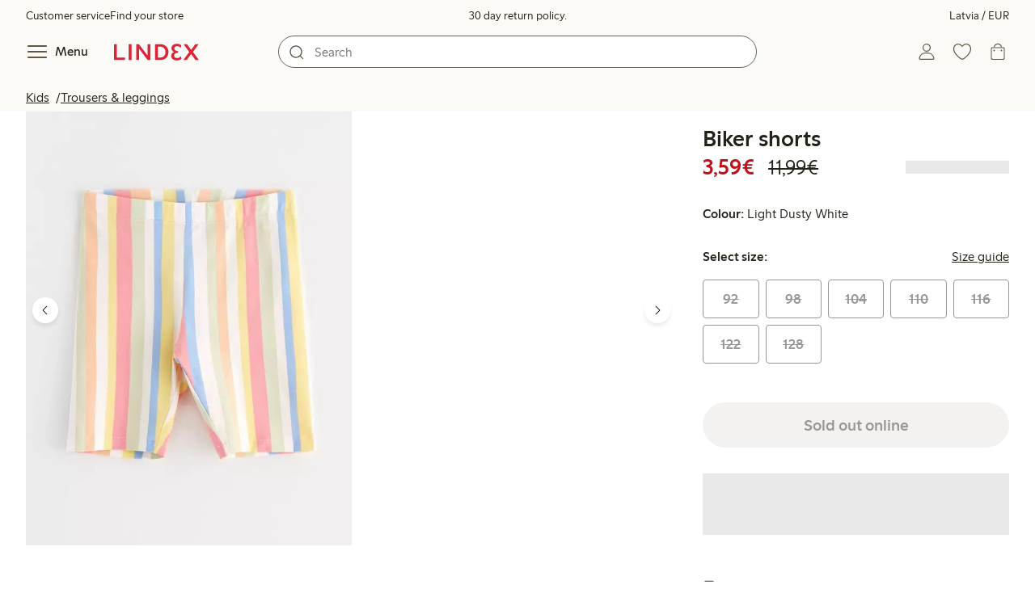

--- FILE ---
content_type: text/html; charset=utf-8
request_url: https://www.lindex.com/lv/p/3001532-325-white-biker-shorts
body_size: 98695
content:
<!DOCTYPE html><html  lang="en" style="--scrollbar-width:0px"><head><meta charset="utf-8"><meta name="viewport" content="width=device-width, initial-scale=1"><title>Biker shorts  | Lindex</title><style>.skip-link[data-v-163724a7]{background-color:var(--color-background);border:1px solid var(--color-border);border-radius:var(--radius-lg);color:var(--color-link-highlighted);font-weight:500;left:var(--spacing-sm);padding:var(--spacing-md);position:absolute;text-decoration:none;top:-150px;transition:top .2s ease,opacity .2s ease;z-index:15}.skip-link[data-v-163724a7]:focus{box-shadow:0 4px 10px var(--color-background-shadow);color:var(--color-link);text-decoration:underline;top:var(--spacing-sm)}</style><style>.site-header[data-v-1c98a01d]{--full-header-height:calc(var(--header-height) + var(--message-bar-height));background-color:var(--color-background-surface-muted);position:relative;transition:height .2s ease;width:100%}.site-header--loaded[data-v-1c98a01d]{height:var(--full-header-height)}.site-header--loaded .site-header__transition[data-v-1c98a01d]{left:0;position:fixed;right:0}@media (max-width:768px){.site-header--loaded .site-header__transition--fully-visible[data-v-1c98a01d]{position:static}}.site-header__transition[data-v-1c98a01d]{background-color:var(--color-background-surface-muted);transition:top .5s ease;z-index:9}.site-header__transition .site-header__top[data-v-1c98a01d]{height:0;overflow:hidden;padding:0}@media (min-width:769px){.site-header__transition .site-header__top[data-v-1c98a01d]{transition:height .2s ease}}@media (max-width:768px){.site-header__transition[data-v-1c98a01d]{top:calc(var(--full-header-height)*-1)}.site-header__transition .site-header__search-bar[data-v-1c98a01d]{height:0;margin:0 var(--spacing-sm);overflow:hidden}}@media (min-width:769px){.site-header__transition .site-header__top[data-v-1c98a01d]{padding:0 var(--spacing-xl)}.site-header__transition .site-header__main[data-v-1c98a01d]{padding:var(--spacing-sm) var(--spacing-lg);transition:padding .2s ease}}.site-header__transition--sticky[data-v-1c98a01d]{top:0}.site-header__transition--sticky-search[data-v-1c98a01d]{top:0;transition:none}@media (max-width:768px){.site-header__transition--sticky-search .site-header__top[data-v-1c98a01d]{height:1.5rem;overflow:visible;padding:var(--spacing-sm) var(--spacing-sm) 0}.site-header__transition--sticky-search .site-header__search-bar[data-v-1c98a01d]{height:3rem;margin:var(--spacing-xs) var(--spacing-sm) 0;overflow:visible}.site-header__transition--fully-visible .site-header__top[data-v-1c98a01d]{height:1.5rem;overflow:visible;padding:var(--spacing-sm) var(--spacing-sm) 0}.site-header__transition--fully-visible .site-header__search-bar[data-v-1c98a01d]{height:3rem;margin:var(--spacing-xs) var(--spacing-sm) 0;overflow:visible}}@media (min-width:769px){.site-header__transition--fully-visible .site-header__top[data-v-1c98a01d]{height:2rem;overflow:visible;padding:var(--spacing-sm) var(--spacing-xl) 0}.site-header__transition--fully-visible .site-header__main[data-v-1c98a01d]{padding:var(--spacing-sm) var(--spacing-lg) var(--spacing-md)}}.site-header__top[data-v-1c98a01d]{font-size:var(--font-size-85)}@media (min-width:769px){.site-header__top[data-v-1c98a01d]{align-items:center;display:grid;grid-template-areas:"top-left usps top-right";grid-template-columns:1fr auto 1fr}}.site-header__top-left[data-v-1c98a01d],.site-header__top-right[data-v-1c98a01d]{display:none}@media (min-width:769px){.site-header__top-left[data-v-1c98a01d],.site-header__top-right[data-v-1c98a01d]{display:flex;gap:var(--spacing-lg);grid-area:top-left;justify-content:flex-start;margin:0;padding:0}.site-header__top-left li[data-v-1c98a01d],.site-header__top-right li[data-v-1c98a01d]{list-style:none;white-space:nowrap}}.site-header__top-right[data-v-1c98a01d]{grid-area:top-right;justify-content:flex-end}.site-header__usps[data-v-1c98a01d]{grid-area:usps;text-align:center}.site-header__main[data-v-1c98a01d]{align-items:center;background-color:var(--color-background-surface-muted);display:grid;gap:0 var(--spacing-xl);grid-template-areas:"left search search right";grid-template-columns:1fr 1fr 1fr 1fr;padding:var(--spacing-sm)}@media (max-width:769px){.site-header__main[data-v-1c98a01d]{grid-template-areas:"left right" "search search";grid-template-columns:1fr 1fr}}@media (min-width:1280px){.site-header__main[data-v-1c98a01d]{gap:0 var(--spacing-xxl)}}.site-header__left[data-v-1c98a01d]{align-items:center;display:flex;gap:var(--spacing-sm);grid-area:left}@media (max-width:768px){.site-header__menu-text[data-v-1c98a01d]{display:none}}.site-header__logo[data-v-1c98a01d]{align-items:center;display:flex;font-size:var(--font-size-85);height:3rem;justify-content:center}@media (min-width:769px){.site-header__logo[data-v-1c98a01d]{margin-left:var(--spacing-md)}}@media (min-width:1280px){.site-header__logo[data-v-1c98a01d]{margin-left:var(--spacing-xl)}}.site-header__logo svg[data-v-1c98a01d]{height:1.5em;width:7.5em;fill:var(--color-primary-brand)}.site-header__right[data-v-1c98a01d]{align-items:center;display:flex;grid-area:right;justify-content:flex-end}@media (min-width:769px){.site-header__right[data-v-1c98a01d]{gap:var(--spacing-sm)}}.site-header__search-bar[data-v-1c98a01d]{grid-area:search}@media (min-width:769px){.site-header__search-bar[data-v-1c98a01d]{width:100%}}</style><style>.usps-header[data-v-ca96de0a]{overflow:hidden;width:100%}.usp-enter-active[data-v-ca96de0a]{transition:opacity .5s}.usp-leave-active[data-v-ca96de0a]{transition:opacity .2s}.usp-enter-from[data-v-ca96de0a],.usp-leave-to[data-v-ca96de0a]{opacity:0}</style><style>.icon-button[data-v-4fe32e90],button[data-v-4fe32e90]{font-weight:500}button[data-v-4fe32e90]{background-color:transparent;border:0;color:var(--color-text);cursor:pointer;line-height:1em;padding:0}.icon-button[data-v-4fe32e90]{align-items:center;display:flex;font-size:var(--font-size-100);height:var(--icon-button-dimension);justify-content:center;min-width:var(--icon-button-dimension);touch-action:manipulation;transition:transform var(--motion-pattern-scale);white-space:nowrap}.icon-button[data-v-4fe32e90]:active{transform:scale(var(--motion-scale-press))}.icon-button[data-v-4fe32e90] svg{stroke:var(--color-icon-button);fill:var(--color-icon-button)}@media (hover:hover) and (pointer:fine){.icon-button--hover[data-v-4fe32e90]:hover{color:var(--color-icon-button-active)}.icon-button--hover[data-v-4fe32e90]:hover svg{stroke:var(--color-icon-button-active);fill:var(--color-icon-button-active)}}.icon-button--hover-border[data-v-4fe32e90]:hover{border-radius:var(--radius-md);box-shadow:0 0 0 1px var(--color-ui-active-border)}.icon-button[data-v-4fe32e90]:focus-visible{outline:3px solid var(--color-ui-focus)}.icon-button--icon-right[data-v-4fe32e90]{flex-direction:row-reverse}.icon-button--border[data-v-4fe32e90]{background-color:var(--color-ui-bg);border:1px solid var(--color-ui-border);border-radius:var(--radius-full);height:3rem;width:3rem}.icon-button--border[data-v-4fe32e90] svg{stroke:var(--color-ui-fg);fill:var(--color-ui-fg)}@media (hover:hover) and (pointer:fine){.icon-button--border[data-v-4fe32e90]:hover{border:1px solid var(--color-ui-active-border)}.icon-button--border[data-v-4fe32e90]:hover svg{stroke:var(--color-ui-fg);fill:var(--color-ui-fg)}}.icon[data-v-4fe32e90]{align-items:center;display:flex;height:var(--icon-button-dimension);justify-content:center;min-width:var(--icon-button-dimension);position:relative}@media (prefers-reduced-motion:reduce){.icon-button[data-v-4fe32e90]{transition:none}.icon-button[data-v-4fe32e90]:active{transform:none}}</style><style>.login-status-button__notification[data-v-4327a9bb]{background-color:var(--color-status-success-fg);border-radius:var(--radius-full);height:.5em;position:absolute;right:.45em;top:.5em;width:.5em}</style><style>.icon__notification[data-v-18c6db3a]{align-items:center;display:flex;justify-content:center;outline:1.5px solid var(--color-background-surface-muted);position:absolute;right:2px;top:2px}.icon__notification--bouncing[data-v-18c6db3a]{animation:bounce-18c6db3a .4s var(--motion-ease-snap)}.icon__text-current[data-v-18c6db3a]{animation:none;opacity:1;position:absolute;transform:translateY(0)}.icon__text-current--animating[data-v-18c6db3a]{animation:slideUp-18c6db3a var(--motion-pattern-enter)}.icon__text-previous[data-v-18c6db3a]{opacity:0;pointer-events:none;position:absolute;transform:translateY(-100%)}.icon__text-previous--animating[data-v-18c6db3a]{animation:slideOut-18c6db3a var(--motion-pattern-exit)}@keyframes slideUp-18c6db3a{0%{opacity:0;transform:translateY(100%)}to{opacity:1;transform:translateY(0)}}@keyframes slideOut-18c6db3a{0%{opacity:1;transform:translateY(0)}to{opacity:0;transform:translateY(-100%)}}@keyframes bounce-18c6db3a{0%{transform:scale(1)}50%{transform:scale(var(--motion-scale-bounce))}to{transform:scale(1)}}@media (prefers-reduced-motion:reduce){.icon__notification--bouncing[data-v-18c6db3a]{animation:none}.icon__text-current[data-v-18c6db3a],.icon__text-previous[data-v-18c6db3a]{transition:none}.icon__text-current--animating[data-v-18c6db3a],.icon__text-previous--animating[data-v-18c6db3a]{animation:none}}</style><style>.search-bar__form[data-v-ec755341]{display:flex}.search-bar__input-wrapper[data-v-ec755341],.search-bar__wrapper[data-v-ec755341]{align-items:center;display:flex;justify-content:center;position:relative;width:100%}.search-bar__input[data-v-ec755341]{background-color:var(--color-input-bg);border:1px solid var(--color-input-border);border-radius:var(--radius-xl);color:var(--color-input-fg);height:2.5rem;padding-left:var(--icon-button-dimension);width:100%;z-index:7}.search-bar__input[type=search][data-v-ec755341]::-webkit-search-cancel-button{-webkit-appearance:none;appearance:none}.search-bar__input--has-value[data-v-ec755341]{padding-left:var(--spacing-md);padding-right:var(--icon-button-dimension)}.search-bar__input[data-v-ec755341]:focus-visible{box-shadow:0 0 0 1px var(--color-ui-focus);outline:1px solid var(--color-white)}.search-bar__clear svg[data-v-ec755341]{font-size:var(--font-size-85)}.search-bar__close[data-v-ec755341]{margin-right:var(--spacing-md)}@media (min-width:769px){.search-bar__close[data-v-ec755341]{display:none}}.search-bar__actions[data-v-ec755341]{align-items:center;display:flex;left:0;position:absolute;z-index:7}.search-bar__actions--right[data-v-ec755341]{left:inherit;right:var(--spacing-sm)}.search-bar__divider[data-v-ec755341]{background-color:var(--color-divider);height:1.25rem;width:1px}</style><style>.menu__login[data-v-4a1e7986]{display:flex;grid-column:1/span 2;grid-row:1;padding-left:var(--spacing-xs);width:100%}.menu__nav[data-v-4a1e7986]{min-height:100%;padding-bottom:var(--spacing-lg);position:relative;transition:visibility .3s ease-in-out}@media (min-width:769px){.menu__nav[data-v-4a1e7986]{padding-left:var(--spacing-lg);padding-right:var(--spacing-lg)}}.menu__nav--hidden[data-v-4a1e7986]{visibility:hidden}.menu__sections[data-v-4a1e7986]{margin:0;padding:0}.menu__nav-items[data-v-4a1e7986]{margin:0;padding:var(--spacing-sm) 0}.menu__nav-items li[data-v-4a1e7986]{list-style:none}.menu__menu-section[data-v-4a1e7986]{margin-bottom:var(--spacing-xs)}.menu__country-selector.button[data-v-4a1e7986]{margin:var(--spacing-xl) var(--spacing-md) 0;width:auto}</style><style>.market-modal__btns[data-v-7cfb2f1d]{display:flex;flex-direction:column;gap:var(--spacing-md);margin-top:var(--spacing-lg)}@media (min-width:769px){.market-modal__btns[data-v-7cfb2f1d]{flex-direction:row}}</style><style>.login-redirect-modal__btns[data-v-50ac23d5]{display:flex;flex-direction:column;gap:var(--spacing-md);margin-top:var(--spacing-lg)}@media (min-width:769px){.login-redirect-modal__btns[data-v-50ac23d5]{flex-direction:row}}</style><style>.footer[data-v-8d8e622b]{align-items:stretch;background-color:var(--color-background-surface-muted);justify-content:center}.footer__grid[data-v-8d8e622b]{display:grid;gap:var(--spacing-xxl) var(--spacing-md);grid-template-columns:1fr;padding:var(--spacing-lg) 0}.footer__grid--3-cols[data-v-8d8e622b]{gap:var(--spacing-lg) var(--spacing-sm)}@media (min-width:641px){.footer__grid--2-cols[data-v-8d8e622b],.footer__grid--3-cols[data-v-8d8e622b]{grid-template-columns:1fr 1fr}}@media (min-width:769px){.footer__grid[data-v-8d8e622b]{gap:var(--spacing-xxl) var(--spacing-sm)}.footer__grid--2-cols[data-v-8d8e622b]{grid-template-columns:2fr 1fr}.footer__grid--3-cols[data-v-8d8e622b]{grid-template-columns:repeat(3,1fr)}}.footer__grid[data-v-8d8e622b] .form-wrapper{margin-bottom:0}.footer__about[data-v-8d8e622b]{background-color:var(--color-background);line-height:1.5;padding-bottom:var(--spacing-sm)}@media (min-width:769px){.footer__about[data-v-8d8e622b]{padding-bottom:var(--spacing-lg)}.footer__about+div[data-v-8d8e622b]{padding-top:var(--spacing-500)}}.footer__about-container[data-v-8d8e622b]{margin:auto;max-width:50rem;padding:0 var(--spacing-md);text-align:center}.footer__usps[data-v-8d8e622b]{max-width:35rem}.footer__payments-heading-row[data-v-8d8e622b]{align-items:baseline;display:flex;gap:var(--spacing-sm)}.footer__payments-heading[data-v-8d8e622b]{margin-bottom:0}.footer__payments-read-more[data-v-8d8e622b]{line-height:1.25;margin:0}.footer__payment-logos[data-v-8d8e622b]{margin-top:var(--spacing-md)}.footer__teh-certificate[data-v-8d8e622b]{align-self:center;height:4rem;justify-self:center;width:4rem}.footer__bottom[data-v-8d8e622b]{gap:0;text-align:center}.footer__bottom p[data-v-8d8e622b]{margin:var(--spacing-lg) auto var(--spacing-sm)}.footer__logo svg[data-v-8d8e622b]{height:2em;width:10em;fill:var(--color-primary-brand)}@media print{.footer[data-v-8d8e622b]{display:none}}</style><style>.styled-page-grid{display:grid;grid-auto-flow:row dense;grid-template-columns:[full-start] var(--spacing-md) repeat(6,[col] 1fr) var(--spacing-md) [full-end]}.styled-page-grid>*{grid-column:col 1/span 6}@media (min-width:769px){.styled-page-grid{grid-gap:0 var(--spacing-md)}}@media (min-width:1280px){.styled-page-grid>*{grid-column:col 2/span 4}}</style><style>.styled-page-grid-column--full[data-v-44d50cac]{grid-column:full}.styled-page-grid-column--contained[data-v-44d50cac],.styled-page-grid-column--page[data-v-44d50cac]{grid-column:col 1/span 6}@media (min-width:1280px){.styled-page-grid-column--contained[data-v-44d50cac]{grid-column:col 2/span 4}}.styled-page-grid-column--narrow[data-v-44d50cac]{grid-column:col 1/span 6}@media (min-width:641px){.styled-page-grid-column--narrow[data-v-44d50cac]{grid-column:col 2/span 4}}@media (min-width:769px){.styled-page-grid-column--narrow[data-v-44d50cac]{justify-self:center;min-width:40rem}}@media (min-width:1280px){.styled-page-grid-column--narrow[data-v-44d50cac]{grid-column:col 3/span 2;max-width:40rem}}.styled-page-grid-column--left[data-v-44d50cac]{grid-column:col 1/span 6}@media (min-width:769px){.styled-page-grid-column--left[data-v-44d50cac]{grid-column:col 1/span 3}}.styled-page-grid-column--right[data-v-44d50cac]{grid-column:col 1/span 6}@media (min-width:769px){.styled-page-grid-column--right[data-v-44d50cac]{grid-column:col 4/span 3}}</style><style>.divider[data-v-c1a3a755]{background:var(--color-primary-brand);height:2px;margin:var(--spacing-xl) auto;width:7.5rem}</style><style>.heading[data-v-41334692]{color:var(--color-text-heading);display:block;font-family:var(--988f8906);font-weight:600;font-weight:var(--effdcf56);line-height:1.25;margin:var(--a9e78616) 0 .33em;text-wrap:balance;word-break:break-word}.heading--700[data-v-41334692]{font-size:var(--font-size-700);line-height:1.1}@media (min-width:769px){.heading--700[data-v-41334692]{font-size:var(--font-size-800)}}.heading--600[data-v-41334692]{font-size:var(--font-size-600);line-height:1.1}@media (min-width:769px){.heading--600[data-v-41334692]{font-size:var(--font-size-700)}}.heading--500[data-v-41334692]{font-size:var(--font-size-500);line-height:1.1}@media (min-width:769px){.heading--500[data-v-41334692]{font-size:var(--font-size-600)}}.heading--450[data-v-41334692]{font-size:var(--font-size-450);line-height:1.1}@media (min-width:769px){.heading--450[data-v-41334692]{font-size:var(--font-size-500)}}.heading--400[data-v-41334692]{font-size:var(--font-size-400)}@media (min-width:769px){.heading--400[data-v-41334692]{font-size:var(--font-size-450)}}.heading--300[data-v-41334692]{font-size:var(--font-size-300)}@media (min-width:769px){.heading--300[data-v-41334692]{font-size:var(--font-size-400)}}.heading--200[data-v-41334692]{font-size:var(--font-size-200)}@media (min-width:769px){.heading--200[data-v-41334692]{font-size:var(--font-size-300)}}.heading--100[data-v-41334692]{font-size:var(--font-size-100)}</style><style>.usps-list__title[data-v-fe44829f]{font-weight:600;text-wrap:balance}.usps-list[data-v-fe44829f]{display:flex;flex-direction:column;gap:var(--spacing-md)}.usps-list__title[data-v-fe44829f]{font-size:var(--font-size-200)}.usps-list__icon[data-v-fe44829f]{transform:translateY(.3em)}.usps-list__usp[data-v-fe44829f]{position:relative}.usps-list__preview-data[data-v-fe44829f]{position:absolute;right:0;top:0}</style><style>ul[data-v-11dbb164]{display:grid;gap:var(--spacing-sm);margin:0;padding:0}</style><style>.icon-list-item__title[data-v-b8afbb8b]{font-weight:600;text-wrap:balance}.icon-list-item__disclaimer[data-v-b8afbb8b]{font-size:var(--font-size-85);font-weight:400}.icon-list-item[data-v-b8afbb8b]{display:grid;grid-template-columns:1.5rem auto;list-style:none}.icon-list-item--small[data-v-b8afbb8b]{gap:0 var(--spacing-sm)}.icon-list-item--medium[data-v-b8afbb8b]{gap:0 var(--spacing-md);grid-template-columns:2.5rem auto}.icon-list-item--medium[data-v-b8afbb8b] svg{height:2.5rem;width:2.5rem}.icon-list-item--large[data-v-b8afbb8b]{gap:0 var(--spacing-md);grid-template-columns:4.5rem auto}.icon-list-item--large[data-v-b8afbb8b] svg{height:4.5rem;width:4.5rem}.icon-list-item--large .icon-list-item__disclaimer[data-v-b8afbb8b]{display:block;margin-top:var(--spacing-sm)}.icon-list-item__title[data-v-b8afbb8b]{display:block;line-height:1.5rem}.icon-list-item__disclaimer[data-v-b8afbb8b]{line-height:1.5rem}</style><style>.preview-data[data-v-5d738a73]{height:0;opacity:.2;transition:opacity .1s ease-in-out}@media (min-width:641px){.preview-data[data-v-5d738a73]{font-size:var(--font-size-75)}}.preview-data[data-v-5d738a73]:hover{opacity:1;z-index:2}.preview-data[data-v-5d738a73] .tag{color:var(--color-primary-black)}.preview-data__link[data-v-5d738a73]:hover{color:var(--color-link-active);cursor:pointer}</style><style>.newsletter[data-v-25fa3580]{width:100%}@media (min-width:641px){.newsletter[data-v-25fa3580]{width:auto}}.newsletter p[data-v-25fa3580]{margin:0}.newsletter__button[data-v-25fa3580]{margin-top:var(--spacing-lg)}.newsletter__form[data-v-25fa3580]{grid-area:form}</style><style>.body-text[data-v-ac66cdfa] .bold{font-weight:500}.body-text[data-v-ac66cdfa]{margin-left:auto;margin-right:auto;max-width:var(--paragraph-max-width)}.body-text[data-v-ac66cdfa] a{text-decoration:underline}.body-text--link-highlighted[data-v-ac66cdfa] a{color:var(--color-link-highlighted)}@media (hover:hover) and (pointer:fine){.body-text--link-highlighted[data-v-ac66cdfa] a:hover{color:var(--color-link-highlighted-active)}}.body-text--link-color-link[data-v-ac66cdfa] a{color:var(--color-link)}@media (hover:hover) and (pointer:fine){.body-text--link-color-link[data-v-ac66cdfa] a:hover{color:var(--color-link-active)}}</style><style>.cart-payment-logos[data-v-03594907]{display:flex;flex-wrap:wrap;gap:var(--spacing-xs);row-gap:var(--spacing-sm)}.cart-payment-logos svg[data-v-03594907]{height:2rem;width:4rem}.cart-payment-logos--black-and-white[data-v-03594907]{filter:grayscale(100%)}</style><style>.footer__socials-icons[data-v-846ae655]{border-radius:50%;display:flex;flex-wrap:wrap;gap:var(--spacing-xs);justify-content:space-between;margin-top:var(--spacing-md)}@media (min-width:641px){.footer__socials-icons[data-v-846ae655]{gap:var(--spacing-md)}}.footer__socials-icon[data-v-846ae655]{align-items:center;background-color:var(--color-ui-active-bg);border-radius:50%;display:flex;height:var(--icon-button-dimension);justify-content:center;width:var(--icon-button-dimension)}.footer__socials-icon[data-v-846ae655] svg{fill:var(--color-ui-active-fg);stroke:var(--color-ui-active-fg)}.footer__socials-icon[data-v-846ae655]:focus-visible{box-shadow:0 0 0 4px var(--color-ui-focus);outline:1px solid var(--color-primary-white)}</style><style>.footer-links__accordion[data-v-f9ff72e4] .accordion__button{padding:var(--spacing-md) 0}.footer-links__accordion[data-v-f9ff72e4] .list-action-item{padding-left:0}.footer-links__list[data-v-f9ff72e4]{margin:0;padding:0}</style><style>.toasts[data-v-3071aa18]{bottom:0;display:flex;flex-direction:column;justify-content:flex-end;left:0;position:fixed;width:100%;z-index:13}.toast[data-v-3071aa18]{align-items:center;border-radius:var(--radius-sm);box-shadow:0 0 .2rem #00000080;display:flex;justify-content:space-between;margin:0 auto var(--spacing-sm);max-width:90dvw;padding:var(--spacing-sm) var(--spacing-xs);padding-left:var(--spacing-md);transform:translateY(0);transition:all .3s ease-in-out;width:30rem}.toast__action[data-v-3071aa18]{color:var(--color-text);width:auto}.toast__dismiss[data-v-3071aa18] svg{stroke:var(--color-text)}.toast__message[data-v-3071aa18]{align-items:center;color:var(--color-text);display:flex;margin-inline:1rem;word-break:break-word}.error[data-v-3071aa18],.info[data-v-3071aa18],.success[data-v-3071aa18],.warning[data-v-3071aa18]{background-color:var(--color-background)}.list-enter-active[data-v-3071aa18],.list-leave-active[data-v-3071aa18]{transition:all .3s ease-in-out}.list-enter-from[data-v-3071aa18]{transform:translateY(3rem)}.list-leave-to[data-v-3071aa18]{opacity:0;transform:translateY(-3rem)}</style><style>svg[data-v-5f1f8dde]{display:none}svg path[data-v-5f1f8dde],svg rect[data-v-5f1f8dde]{fill:inherit}</style><style>.svg-payment-logos[data-v-95cd07e4]{height:0;overflow:hidden;width:0}.svg-payment-logos svg.svg-payment-logos__gradient[data-v-95cd07e4]{display:inline-block}</style><style>.dialog-modal[data-v-88db9040]{background-color:var(--color-background);border:none;box-sizing:border-box;color:var(--color-text);outline:none;padding:0;position:fixed;transition:left .2s ease-in-out,right .2s ease-in-out,bottom .2s ease-in-out,overlay allow-discrete .2s ease-out,display allow-discrete .2s ease-out;z-index:12}.dialog-modal[data-v-88db9040]::backdrop{background-color:var(--color-background-overlay);opacity:1;transition:opacity .2s ease-out}@starting-style{.dialog-modal[data-v-88db9040]::backdrop{opacity:0}}.dialog-modal--dialog[data-v-88db9040]{border-radius:var(--radius-lg);max-width:var(--dialog-modal-max-width);width:calc(100dvw - var(--spacing-md) - var(--spacing-md))}.dialog-modal--dialog .dialog-modal__content[data-v-88db9040]{padding:var(--spacing-lg)}.dialog-modal--fullscreen[data-v-88db9040]{border-radius:0;height:100dvh;inset:0;margin:0;max-height:100dvh;max-width:100dvw;width:100dvw}.dialog-modal--menu[data-v-88db9040]{height:100dvh;max-height:100dvh;max-width:var(--dialog-modal-menu-max-width);width:100dvw}.dialog-modal--menu .dialog-modal__content[data-v-88db9040]{padding:0}.dialog-modal--modal[data-v-88db9040]{height:100dvh;max-height:100dvh;max-width:var(--dialog-modal-max-width);width:100dvw}.dialog-modal--modal .dialog-modal__content[data-v-88db9040]{padding:var(--spacing-lg) var(--spacing-md) var(--spacing-xxl)}@media (min-width:769px){.dialog-modal--modal .dialog-modal__content[data-v-88db9040]{padding:var(--spacing-500) var(--spacing-500) var(--spacing-xxl)}}.dialog-modal--sheet[data-v-88db9040]{border-radius:var(--radius-lg) var(--radius-lg) 0 0;max-width:var(--dialog-modal-sheet-max-width);width:100dvw}@media (min-width:769px){.dialog-modal--sheet[data-v-88db9040]{height:100dvh;max-height:100dvh}.dialog-modal--sheet .dialog-modal__content[data-v-88db9040]{padding:var(--spacing-500) var(--spacing-500) var(--spacing-xxl)}}.dialog-modal--placement-center[data-v-88db9040]{margin:auto}.dialog-modal--placement-left[data-v-88db9040]{inset:0 auto 0 -100%;margin-left:0;margin-right:auto}.dialog-modal--placement-left[open][data-v-88db9040]{left:0}@starting-style{.dialog-modal--placement-left[open][data-v-88db9040]{left:-100%}}@media (min-width:769px){.dialog-modal--placement-left[data-v-88db9040]{border-radius:0}}.dialog-modal--placement-right[data-v-88db9040]{inset:0 -100% 0 auto;margin-left:auto;margin-right:0}.dialog-modal--placement-right[open][data-v-88db9040]{right:0}@starting-style{.dialog-modal--placement-right[open][data-v-88db9040]{right:-100%}}@media (min-width:769px){.dialog-modal--placement-right[data-v-88db9040]{border-radius:0}}.dialog-modal--placement-bottom[data-v-88db9040]{bottom:-100%;height:100%;height:-moz-fit-content;height:fit-content;margin-bottom:0;margin-top:auto;max-width:none;width:100dvw}.dialog-modal--placement-bottom[open][data-v-88db9040]{bottom:0}@starting-style{.dialog-modal--placement-bottom[open][data-v-88db9040]{bottom:-100%}}@media (max-width:768px){.dialog-modal--sheet[data-v-88db9040]{bottom:-100%;height:100%;left:0;margin:auto 0 0;max-height:-moz-fit-content;max-height:fit-content;right:0}.dialog-modal--sheet .dialog-modal__content[data-v-88db9040]{padding:var(--spacing-lg) var(--spacing-lg) var(--spacing-xxl)}.dialog-modal--sheet[open][data-v-88db9040]{bottom:0;left:0;right:0}@starting-style{.dialog-modal--sheet[open][data-v-88db9040]{bottom:-100%;left:0;right:0}}}.dialog-modal__close[data-v-88db9040]{margin-bottom:calc(var(--icon-button-dimension)*-1);margin-left:auto;position:sticky;right:var(--spacing-sm);top:var(--spacing-sm);z-index:2}</style><style>.dialog-modal-menu[data-v-580430bd]{--dialog-header-height:4rem;--dialog-footer-height:5rem}.dialog-modal-menu--has-border .dialog-modal-menu__header[data-v-580430bd]{border-bottom:1px solid var(--color-border-muted)}.dialog-modal-menu--has-footer .dialog-modal-menu__body[data-v-580430bd]{height:calc(100dvh - var(--dialog-header-height) - var(--dialog-footer-height));margin-bottom:var(--dialog-footer-height)}.dialog-modal-menu__header[data-v-580430bd]{align-items:center;background:var(--color-background);display:grid;grid-template-columns:var(--dialog-header-height) auto var(--dialog-header-height);height:var(--dialog-header-height);justify-items:center;position:sticky;top:0;width:100%;z-index:2}@media (min-width:769px){.dialog-modal-menu__header[data-v-580430bd]{padding:0 var(--spacing-sm)}}.dialog-modal-menu__back[data-v-580430bd]{font-size:var(--font-size-300);grid-column:1;grid-row:1;justify-self:start;visibility:hidden}.dialog-modal-menu__back--visible[data-v-580430bd]{visibility:visible}.dialog-modal-menu__close[data-v-580430bd]{grid-column:3;grid-row:1}.dialog-modal-menu__body[data-v-580430bd]{height:calc(100dvh - var(--dialog-header-height));overflow:hidden}.dialog-modal-menu__body--active[data-v-580430bd]{overflow-y:auto}.dialog-modal-menu__footer[data-v-580430bd]{align-items:center;background:var(--color-background);bottom:0;box-shadow:0 -4px 8px 0 var(--color-background-shadow);display:flex;height:var(--dialog-footer-height);justify-items:center;margin-top:calc(var(--dialog-footer-height)*-1);max-width:var(--dialog-modal-menu-max-width);padding:var(--spacing-md);position:sticky;width:100%;z-index:2}</style><style>.icon-caret--up[data-v-04fecc81]{transform:rotate(180deg)}.icon-caret--right[data-v-04fecc81]{transform:rotate(270deg)}.icon-caret--left[data-v-04fecc81]{transform:rotate(90deg)}</style><style>.close-button[data-v-67278086]{height:var(--icon-button-dimension);width:var(--icon-button-dimension)}.close-button[data-v-67278086],.close-button span[data-v-67278086]{align-items:center;border-radius:var(--radius-full);display:flex;justify-content:center}.close-button span[data-v-67278086]{height:2.5rem;width:2.5rem}.close-button svg[data-v-67278086]{stroke:var(--color-icon-button)}@media (hover:hover) and (pointer:fine){.close-button:hover svg[data-v-67278086]{stroke:var(--color-icon-button-active)}}.close-button[data-v-67278086]:focus{outline:0}.close-button[data-v-67278086]:focus-visible{box-shadow:0 0 0 4px var(--color-ui-focus);outline:2px solid var(--color-primary-white)}.close-button--filled span[data-v-67278086]{background-color:var(--color-button-primary-bg)}.close-button--filled svg[data-v-67278086]{stroke:var(--color-button-primary-fg)}@media (hover:hover) and (pointer:fine){.close-button--filled:hover span[data-v-67278086]{background-color:var(--color-button-primary-bg-active)}.close-button--filled:hover svg[data-v-67278086]{stroke:var(--color-button-primary-fg-active)}}</style><style>button[data-v-fa10d191]{background-color:transparent;border:0;color:var(--color-text);cursor:pointer;font-weight:500;line-height:1em;padding:0}button[data-v-fa10d191]:focus-visible{box-shadow:0 0 0 4px var(--color-ui-focus);outline:3px solid var(--color-primary-white)}</style><style>.menu-section__menu-items[data-v-89ffe800]{margin:0;padding:0}.menu-section__highlighted-links[data-v-89ffe800]{display:flex;flex-wrap:wrap;gap:var(--spacing-sm);margin:0;padding:var(--spacing-md)}@media (min-width:769px){.menu-section__highlighted-links[data-v-89ffe800]{padding:var(--spacing-md) 0}}.menu-section__highlighted-links[data-v-89ffe800] .button{background-color:var(--color-background-surface);border-color:var(--color-background-surface);color:var(--color-text);fill:var(--color-text)}.menu-section__highlighted-links .router-link-active[data-v-89ffe800] .button{background-color:var(--color-background-surface);border-color:var(--color-background-surface);color:var(--color-link-active);fill:var(--color-link-active)}@media (hover:hover) and (pointer:fine){.menu-section__highlighted-links[data-v-89ffe800] .button:hover{background-color:var(--color-background-surface);border-color:var(--color-background-surface);color:var(--color-link-active);fill:var(--color-link-active)}}.menu-section__image-links[data-v-89ffe800]{display:flex;flex-direction:column;margin:0;padding:var(--spacing-md)}@media (min-width:769px){.menu-section__image-links[data-v-89ffe800]{padding:var(--spacing-md) 0}}li[data-v-89ffe800]{list-style:none}</style><style>.list-action-item--inactive[data-v-d096e5af]{font-weight:400}.list-action-item[data-v-d096e5af]{align-items:center;display:grid;font-weight:500;grid-template-columns:auto auto;justify-content:space-between;overflow:hidden;padding:var(--spacing-md);width:100%}.list-action-item--small[data-v-d096e5af]{font-size:var(--font-size-100)}.list-action-item--medium[data-v-d096e5af]{font-size:var(--font-size-200)}.list-action-item--large[data-v-d096e5af]{font-size:var(--font-size-300);padding:var(--spacing-lg) 1.25rem var(--spacing-lg) var(--spacing-lg)}.list-action-item--surface-background[data-v-d096e5af]{background-color:var(--color-background-surface)}.list-action-item--inactive[data-v-d096e5af]{color:var(--color-text-muted);pointer-events:none}@media (hover:hover) and (pointer:fine){.list-action-item[data-v-d096e5af]:hover svg{stroke:var(--color-link-active);fill:var(--color-link-active)}}button[data-v-d096e5af]{background-color:transparent;border:0;color:var(--color-link);cursor:pointer;line-height:1em;padding:0}@media (hover:hover) and (pointer:fine){button[data-v-d096e5af]:hover{color:var(--color-link-highlighted)}}.list-action-item__icon[data-v-d096e5af],.list-action-item__section[data-v-d096e5af]{align-items:center;display:flex}.list-action-item__icon[data-v-d096e5af]{font-size:var(--font-size-100);justify-content:center;margin-right:var(--spacing-md)}.list-action-item__title[data-v-d096e5af]{text-align:left}.list-action-item__image[data-v-d096e5af]{margin-bottom:-1.5rem;margin-right:var(--spacing-xs);margin-top:-1.5rem;max-height:4.5rem;max-width:9.25rem}.list-action-item__caret[data-v-d096e5af]{font-size:var(--font-size-100)}</style><style>.amp-image[data-v-50871f6b]{height:100%}.amp-image img[data-v-50871f6b]{display:block;height:100%;-o-object-fit:cover;object-fit:cover;-o-object-position:center;object-position:center;width:100%}</style><style>.menu-page[data-v-d5c884da]{--menu-header-height:4rem;background-color:var(--color-background);bottom:0;height:0;left:var(--dialog-modal-menu-max-width);overflow:hidden;padding-bottom:var(--spacing-lg);position:absolute;top:0;transition:left .25s cubic-bezier(.6,-.28,.76,.68),visibility .3s ease-in-out;visibility:hidden;width:100%;z-index:2}@media (min-width:769px){.menu-page[data-v-d5c884da]{padding-left:var(--spacing-lg);padding-right:var(--spacing-lg)}}.menu-page--is-open[data-v-d5c884da]{height:100%;left:0;overflow-x:hidden}.menu-page--is-active[data-v-d5c884da]{overflow-y:auto}.menu-page--is-active[data-v-d5c884da],.menu-page--is-closing[data-v-d5c884da]{height:calc(100dvh - var(--menu-header-height))}.menu-page--is-closing[data-v-d5c884da]{transition:left .2s ease-in,visibility .2s ease-in-out}.menu-page--is-visible[data-v-d5c884da]{visibility:visible}</style><style>.menu-category-tree__items[data-v-a1aebda2]{margin:0;padding:0}li[data-v-a1aebda2]{list-style:none}</style><style>.menu-category-subtree__items[data-v-a5190b9d]{margin:0;padding:0}li[data-v-a5190b9d]{list-style:none}</style><style>.menu-submenu__link-items[data-v-2845970e]{margin:0;padding:0}li[data-v-2845970e]{list-style:none}</style><style>.button[data-v-6646e2d1]{align-items:center;border:1px solid transparent;border-radius:1.5em;cursor:pointer;display:inline-flex;font-weight:600;justify-content:center;padding:0 1.5em;position:relative;width:100%}.button.button--disabled[data-v-6646e2d1]{cursor:default;pointer-events:none}.button--primary[data-v-6646e2d1]{background-color:var(--color-button-primary-bg);border-color:var(--color-button-primary-bg);color:var(--color-button-primary-fg)}.button--primary[data-v-6646e2d1] svg,.button--primary svg[data-v-6646e2d1]{fill:var(--color-button-primary-fg);stroke:var(--color-button-primary-fg)}.button--primary.button--disabled[data-v-6646e2d1]{background-color:var(--color-button-disabled-bg);border-color:var(--color-button-disabled-bg);color:var(--color-button-disabled-fg)}.button--primary.button--disabled[data-v-6646e2d1] svg,.button--primary.button--disabled svg[data-v-6646e2d1]{fill:var(--color-button-disabled-fg);stroke:var(--color-button-disabled-fg)}.button--primary.button--is-active[data-v-6646e2d1]{background-color:var(--color-button-primary-bg-active);border-color:var(--color-button-primary-bg-active);color:var(--color-button-primary-fg-active)}.button--primary.button--is-active[data-v-6646e2d1] svg,.button--primary.button--is-active svg[data-v-6646e2d1]{fill:var(--color-button-primary-fg-active);stroke:var(--color-button-primary-fg-active)}.button--primary.button--is-active.button--disabled[data-v-6646e2d1]{background-color:var(--color-button-disabled-bg);border-color:var(--color-button-disabled-bg);color:var(--color-button-disabled-fg)}.button--primary.button--is-active.button--disabled[data-v-6646e2d1] svg,.button--primary.button--is-active.button--disabled svg[data-v-6646e2d1]{fill:var(--color-button-disabled-fg);stroke:var(--color-button-disabled-fg)}@media (hover:hover) and (pointer:fine){.button--primary[data-v-6646e2d1]:hover{background-color:var(--color-button-primary-bg-active);border-color:var(--color-button-primary-bg-active);color:var(--color-button-primary-fg-active)}.button--primary[data-v-6646e2d1]:hover svg,.button--primary:hover svg[data-v-6646e2d1]{fill:var(--color-button-primary-fg-active);stroke:var(--color-button-primary-fg-active)}.button--primary:hover.button--disabled[data-v-6646e2d1]{background-color:var(--color-button-disabled-bg);border-color:var(--color-button-disabled-bg);color:var(--color-button-disabled-fg)}.button--primary:hover.button--disabled[data-v-6646e2d1] svg,.button--primary:hover.button--disabled svg[data-v-6646e2d1]{fill:var(--color-button-disabled-fg);stroke:var(--color-button-disabled-fg)}}.button--secondary[data-v-6646e2d1]{background-color:var(--color-button-secondary-bg);border-color:var(--color-button-secondary-border);color:var(--color-button-secondary-fg)}.button--secondary[data-v-6646e2d1] svg,.button--secondary svg[data-v-6646e2d1]{fill:var(--color-button-secondary-fg);stroke:var(--color-button-secondary-fg)}.button--secondary.button--disabled[data-v-6646e2d1]{background-color:transparent;border-color:var(--color-button-disabled-fg);color:var(--color-button-disabled-fg)}.button--secondary.button--disabled[data-v-6646e2d1] svg,.button--secondary.button--disabled svg[data-v-6646e2d1]{fill:var(--color-button-disabled-fg);stroke:var(--color-button-disabled-fg)}.button--secondary.button--is-active[data-v-6646e2d1]{background-color:var(--color-button-secondary-bg-active);background-color:#00000005;border-color:var(--color-button-secondary-fg-active);color:var(--color-button-secondary-fg-active)}.button--secondary.button--is-active[data-v-6646e2d1] svg,.button--secondary.button--is-active svg[data-v-6646e2d1]{fill:var(--color-button-secondary-fg-active);stroke:var(--color-button-secondary-fg-active)}.button--secondary.button--is-active.button--disabled[data-v-6646e2d1]{background-color:transparent;border-color:var(--color-button-disabled-fg);color:var(--color-button-disabled-fg)}.button--secondary.button--is-active.button--disabled[data-v-6646e2d1] svg,.button--secondary.button--is-active.button--disabled svg[data-v-6646e2d1]{fill:var(--color-button-disabled-fg);stroke:var(--color-button-disabled-fg)}@media (hover:hover) and (pointer:fine){.button--secondary[data-v-6646e2d1]:hover{background-color:var(--color-button-secondary-bg-active);background-color:#00000005;border-color:var(--color-button-secondary-fg-active);color:var(--color-button-secondary-fg-active)}.button--secondary[data-v-6646e2d1]:hover svg,.button--secondary:hover svg[data-v-6646e2d1]{fill:var(--color-button-secondary-fg-active);stroke:var(--color-button-secondary-fg-active)}.button--secondary:hover.button--disabled[data-v-6646e2d1]{background-color:transparent;border-color:var(--color-button-disabled-fg);color:var(--color-button-disabled-fg)}.button--secondary:hover.button--disabled[data-v-6646e2d1] svg,.button--secondary:hover.button--disabled svg[data-v-6646e2d1]{fill:var(--color-button-disabled-fg);stroke:var(--color-button-disabled-fg)}}.button--cta[data-v-6646e2d1]{background-color:var(--color-button-cta-bg);border-color:var(--color-button-cta-bg);color:var(--color-button-cta-fg)}.button--cta[data-v-6646e2d1] svg,.button--cta svg[data-v-6646e2d1]{fill:var(--color-button-cta-fg);stroke:var(--color-button-cta-fg)}.button--cta.button--disabled[data-v-6646e2d1]{background-color:var(--color-button-disabled-bg);border-color:var(--color-button-disabled-bg);color:var(--color-button-disabled-fg)}.button--cta.button--disabled[data-v-6646e2d1] svg,.button--cta.button--disabled svg[data-v-6646e2d1]{fill:var(--color-button-disabled-fg);stroke:var(--color-button-disabled-fg)}.button--cta.button--is-active[data-v-6646e2d1]{background-color:var(--color-button-cta-bg-active);border-color:var(--color-button-cta-bg-active);color:var(--color-button-cta-fg-active)}.button--cta.button--is-active[data-v-6646e2d1] svg,.button--cta.button--is-active svg[data-v-6646e2d1]{fill:var(--color-button-cta-fg-active);stroke:var(--color-button-cta-fg-active)}.button--cta.button--is-active.button--disabled[data-v-6646e2d1]{background-color:var(--color-button-disabled-bg);border-color:var(--color-button-disabled-bg);color:var(--color-button-disabled-fg)}.button--cta.button--is-active.button--disabled[data-v-6646e2d1] svg,.button--cta.button--is-active.button--disabled svg[data-v-6646e2d1]{fill:var(--color-button-disabled-fg);stroke:var(--color-button-disabled-fg)}@media (hover:hover) and (pointer:fine){.button--cta[data-v-6646e2d1]:hover{background-color:var(--color-button-cta-bg-active);border-color:var(--color-button-cta-bg-active);color:var(--color-button-cta-fg-active)}.button--cta[data-v-6646e2d1]:hover svg,.button--cta:hover svg[data-v-6646e2d1]{fill:var(--color-button-cta-fg-active);stroke:var(--color-button-cta-fg-active)}.button--cta:hover.button--disabled[data-v-6646e2d1]{background-color:var(--color-button-disabled-bg);border-color:var(--color-button-disabled-bg);color:var(--color-button-disabled-fg)}.button--cta:hover.button--disabled[data-v-6646e2d1] svg,.button--cta:hover.button--disabled svg[data-v-6646e2d1]{fill:var(--color-button-disabled-fg);stroke:var(--color-button-disabled-fg)}}.button--text[data-v-6646e2d1]{background-color:transparent;border-color:transparent;color:var(--color-text)}.button--text svg[data-v-6646e2d1]{stroke:var(--color-text)}.button--text.button--disabled[data-v-6646e2d1]{background-color:transparent;border-color:transparent;color:var(--color-ui-disabled-fg)}.button--text.button--disabled svg[data-v-6646e2d1]{stroke:var(--color-ui-disabled-fg)}.button--picker[data-v-6646e2d1]{background-color:var(--color-background);border-color:var(--color-button-secondary-border);color:var(--color-text)}.button--picker[data-v-6646e2d1] svg,.button--picker svg[data-v-6646e2d1]{fill:var(--color-text);stroke:var(--color-text)}.button--picker.button--disabled[data-v-6646e2d1]{background-color:transparent;border-color:var(--color-button-disabled-fg);color:var(--color-button-disabled-fg)}.button--picker.button--disabled[data-v-6646e2d1] svg,.button--picker.button--disabled svg[data-v-6646e2d1]{fill:var(--color-button-disabled-fg);stroke:var(--color-button-disabled-fg)}.button--picker.button--is-active[data-v-6646e2d1]{background-color:var(--color-background-inverted);border-color:var(--color-background-inverted);color:var(--color-text-inverted)}.button--picker.button--is-active[data-v-6646e2d1] svg,.button--picker.button--is-active svg[data-v-6646e2d1]{fill:var(--color-text-inverted);stroke:var(--color-text-inverted)}.button--picker.button--is-active.button--disabled[data-v-6646e2d1]{background-color:var(--color-button-disabled-bg);border-color:var(--color-button-disabled-bg);color:var(--color-button-disabled-fg)}.button--picker.button--is-active.button--disabled[data-v-6646e2d1] svg,.button--picker.button--is-active.button--disabled svg[data-v-6646e2d1]{fill:var(--color-button-disabled-fg);stroke:var(--color-button-disabled-fg)}@media (hover:hover) and (pointer:fine){.button--picker[data-v-6646e2d1]:hover{background-color:var(--color-background-inverted);border-color:var(--color-background-inverted);color:var(--color-text-inverted)}.button--picker[data-v-6646e2d1]:hover svg,.button--picker:hover svg[data-v-6646e2d1]{fill:var(--color-text-inverted);stroke:var(--color-text-inverted)}.button--picker:hover.button--disabled[data-v-6646e2d1]{background-color:var(--color-button-disabled-bg);border-color:var(--color-button-disabled-bg);color:var(--color-button-disabled-fg)}.button--picker:hover.button--disabled[data-v-6646e2d1] svg,.button--picker:hover.button--disabled svg[data-v-6646e2d1]{fill:var(--color-button-disabled-fg);stroke:var(--color-button-disabled-fg)}}.button--unavailable[data-v-6646e2d1]{background-color:var(--color-button-unavailable-bg);border-color:var(--color-button-unavailable-fg);color:var(--color-button-unavailable-fg);cursor:default;pointer-events:none;text-decoration:line-through}.button--unavailable[data-v-6646e2d1] svg,.button--unavailable svg[data-v-6646e2d1]{fill:var(--color-button-unavailable-fg);stroke:var(--color-button-unavailable-fg)}.button--unavailable.button--disabled[data-v-6646e2d1]{background-color:transparent;border-color:var(--color-button-disabled-fg);color:var(--color-button-disabled-fg)}.button--unavailable.button--disabled[data-v-6646e2d1] svg,.button--unavailable.button--disabled svg[data-v-6646e2d1]{fill:var(--color-button-disabled-fg);stroke:var(--color-button-disabled-fg)}.button--link[data-v-6646e2d1]{background-color:transparent;border-color:transparent;color:var(--color-link);font-weight:400;height:auto;padding:0;text-decoration:underline;text-transform:none}.button--link[data-v-6646e2d1] svg,.button--link svg[data-v-6646e2d1]{fill:var(--color-link);stroke:var(--color-link)}.button--link.button--disabled[data-v-6646e2d1]{background-color:var(--color-button-disabled-bg);border-color:var(--color-button-disabled-bg);color:var(--color-button-disabled-fg)}.button--link.button--disabled[data-v-6646e2d1] svg,.button--link.button--disabled svg[data-v-6646e2d1]{fill:var(--color-button-disabled-fg);stroke:var(--color-button-disabled-fg)}.button--link.button--is-active[data-v-6646e2d1]{background-color:transparent;border-color:transparent;color:var(--color-link-active)}.button--link.button--is-active[data-v-6646e2d1] svg,.button--link.button--is-active svg[data-v-6646e2d1]{fill:var(--color-link-active);stroke:var(--color-link-active)}.button--link.button--is-active.button--disabled[data-v-6646e2d1]{background-color:var(--color-button-disabled-bg);border-color:var(--color-button-disabled-bg);color:var(--color-button-disabled-fg)}.button--link.button--is-active.button--disabled[data-v-6646e2d1] svg,.button--link.button--is-active.button--disabled svg[data-v-6646e2d1]{fill:var(--color-button-disabled-fg);stroke:var(--color-button-disabled-fg)}@media (hover:hover) and (pointer:fine){.button--link[data-v-6646e2d1]:hover{background-color:transparent;border-color:transparent;color:var(--color-link-active)}.button--link[data-v-6646e2d1]:hover svg,.button--link:hover svg[data-v-6646e2d1]{fill:var(--color-link-active);stroke:var(--color-link-active)}.button--link:hover.button--disabled[data-v-6646e2d1]{background-color:var(--color-button-disabled-bg);border-color:var(--color-button-disabled-bg);color:var(--color-button-disabled-fg)}.button--link:hover.button--disabled[data-v-6646e2d1] svg,.button--link:hover.button--disabled svg[data-v-6646e2d1]{fill:var(--color-button-disabled-fg);stroke:var(--color-button-disabled-fg)}}.button__caret-buffer[data-v-6646e2d1]{align-items:center;display:inline-flex;height:100%;width:.75rem}.button__caret-left[data-v-6646e2d1],.button__caret-right[data-v-6646e2d1]{height:1.5rem;position:absolute;width:1.5rem}.button__caret-left[data-v-6646e2d1]{left:.5em}.button__caret-right[data-v-6646e2d1]{right:.5em}@media print{.button[data-v-6646e2d1]{display:none}}.button[data-v-6646e2d1]{font-size:var(--d99d5262);height:var(--fb6eb550);touch-action:manipulation;transition:transform var(--motion-pattern-scale);width:var(--ab9b6116)}.button[data-v-6646e2d1]:active{transform:scale(var(--motion-scale-press))}@media (prefers-reduced-motion:reduce){.button[data-v-6646e2d1]{transition:none}.button[data-v-6646e2d1]:active{transform:none}}</style><style>.link-module__text span[data-v-256ee799]{font-weight:500}.link-module[data-v-256ee799]{display:flex;margin-bottom:var(--spacing-md);position:relative}@media (hover:hover) and (pointer:fine){.link-module[data-v-256ee799]:hover svg{fill:var(--color-link-active);stroke:var(--color-link-active)}}@media (min-width:641px){.link-module--horizontal[data-v-256ee799]{flex-direction:column}}@media (max-width:640px){.link-module--horizontal .link-module__image[data-v-256ee799]{width:8rem}}.link-module--horizontal .link-module__text[data-v-256ee799]{padding:var(--spacing-md)}@media (min-width:641px){.link-module--horizontal .link-module__text[data-v-256ee799]{gap:var(--spacing-sm);justify-content:start;padding:var(--spacing-sm) var(--spacing-md)}}.link-module--vertical[data-v-256ee799]{flex-direction:column}.link-module--vertical .link-module__text[data-v-256ee799]{padding:var(--spacing-md) 0}.link-module__text[data-v-256ee799]{align-items:center;background-color:var(--color-background);display:flex;gap:var(--spacing-md);justify-content:space-between}.link-module__text span[data-v-256ee799]{font-size:var(--font-size-200)}.link-module__text[data-v-256ee799] svg{fill:var(--color-ui-fg);stroke:var(--color-ui-fg)}</style><style>.accordion__summary[data-v-bcb3fec4]{font-weight:600;text-wrap:balance}.accordion[data-v-bcb3fec4]{border-top:1px solid var(--color-divider);overflow:hidden;width:100%}.accordion[data-v-bcb3fec4]:last-of-type{border-bottom:1px solid var(--color-divider)}.accordion[data-v-bcb3fec4]::details-content{box-sizing:border-box;display:grid;grid-template-rows:0fr;transition:grid-template-rows .4s ease-in-out,margin .3s ease-in-out,visibility .3s ease-in-out;visibility:hidden;width:100%}.accordion--left>.accordion__button[data-v-bcb3fec4]{flex-direction:row-reverse}.accordion--left>.accordion__button .accordion__sign[data-v-bcb3fec4]{margin-right:var(--spacing-md)}.accordion[open][data-v-bcb3fec4]::details-content{grid-template-rows:1fr;margin-bottom:var(--spacing-md);visibility:visible}.accordion[open]>.accordion__button .accordion__sign--opened[data-v-bcb3fec4]{display:flex}.accordion[open]>.accordion__button .accordion__sign--closed[data-v-bcb3fec4]{display:none}.accordion__button[data-v-bcb3fec4]{align-items:center;cursor:pointer;display:flex;justify-content:space-between;line-height:1.5;list-style:none;padding:var(--spacing-md) 0;width:100%}.accordion__summary[data-v-bcb3fec4]{font-size:var(--font-size-100);width:100%}.accordion__sign[data-v-bcb3fec4]{align-items:center;display:none;font-size:1em;justify-content:center;fill:var(--color-ui-fg);stroke:var(--color-ui-fg)}.accordion__sign--closed[data-v-bcb3fec4]{display:flex}.accordion__content[data-v-bcb3fec4]{box-sizing:border-box;margin-bottom:var(--spacing-sm);overflow:hidden}</style><style>.product-detail__info label[data-v-009a5c79]{font-weight:600;text-wrap:balance}.product-detail__size-guide-btn[data-v-009a5c79]{font-weight:400}.product-detail__rating--bold[data-v-009a5c79]{font-weight:600}.product-detail[data-v-009a5c79]{align-items:start;padding-bottom:var(--spacing-xxl);position:relative}@media (min-width:769px){.product-detail__gallery[data-v-009a5c79]{grid-column:col 1/span 3}}@media (min-width:1280px){.product-detail__gallery[data-v-009a5c79]{grid-column:col 1/span 4}}.product-detail__info[data-v-009a5c79]{display:grid;grid-gap:var(--spacing-xl);grid-column:full;padding-top:var(--spacing-md)}@media (min-width:769px){.product-detail__info[data-v-009a5c79]{grid-column:col 4/span 3;margin-left:var(--spacing-md)}}@media (min-width:1280px){.product-detail__info[data-v-009a5c79]{grid-column:col 5/span 2}}.product-detail__info--sticky[data-v-009a5c79]{position:sticky;top:var(--sticky-header-height)}.product-detail__info label[data-v-009a5c79]{display:inline-block;margin:0 .2em 0 0}.product-detail__section[data-v-009a5c79]{display:grid;grid-gap:var(--spacing-md)}@media (max-width:768px){.product-detail__section[data-v-009a5c79]{padding:0 var(--spacing-md)}}.product-detail__name[data-v-009a5c79]{margin:0}.product-detail__price-container[data-v-009a5c79]{align-items:center;display:flex;justify-content:space-between}.product-detail__price[data-v-009a5c79]{margin:0 var(--spacing-sm) 0 0}.product-detail__rating-skeleton[data-v-009a5c79]{height:var(--spacing-md);width:8rem}.product-detail__rating[data-v-009a5c79]{align-items:center;background:transparent;border:none;display:flex;gap:var(--spacing-sm);padding:var(--spacing-xs) 0}.product-detail__rating span[data-v-009a5c79]{font-size:var(--font-size-85);white-space:nowrap}.product-detail__sizes-head[data-v-009a5c79]{align-items:center;display:flex;justify-content:space-between}.product-detail__size-guide-btn[data-v-009a5c79]{padding:var(--spacing-xs) 0;text-decoration:underline}@media (min-width:1920px){.product-detail__actions .button[data-v-009a5c79]{max-width:25rem}}.product-detail__usps[data-v-009a5c79]{padding:0 var(--spacing-md)}@media (min-width:769px){.product-detail__usps[data-v-009a5c79]{padding:var(--spacing-md) 0}}</style><style>.product-detail-breadcrumbs[data-v-3374acde]{background-color:var(--color-background-surface-muted)}.product-detail-breadcrumbs__content[data-v-3374acde]{padding:var(--spacing-sm) 0}</style><style>.breadcrumbs[data-v-14b46efa]{padding-top:var(--spacing-sm)}.breadcrumbs ol[data-v-14b46efa]{display:flex;flex-wrap:wrap;gap:var(--spacing-sm);margin:0;padding:0}.breadcrumbs li[data-v-14b46efa]{list-style:none}.breadcrumbs li[data-v-14b46efa]:not(:last-child):after{content:"/";margin-left:var(--spacing-sm)}.breadcrumbs__link[data-v-14b46efa]{text-decoration:underline}@media (hover:hover) and (pointer:fine){.breadcrumbs__link[data-v-14b46efa]:hover{color:var(--color-text)}}.breadcrumbs__link.router-link-active[data-v-14b46efa]{cursor:default;font-weight:600;text-decoration:none}</style><style>.product-image-gallery[data-v-29911f78]{--image-gallery-pagination-gap:var(--spacing-lg);--swiper-pagination-bottom:-.25rem;--swiper-navigation-sides-offset:var(--spacing-md)}@media (min-width:769px){.product-image-gallery[data-v-29911f78]{--swiper-pagination-bottom:0px}}@media (min-width:1280px){.product-image-gallery[data-v-29911f78]{--image-gallery-pagination-gap:0px;--swiper-pagination-bottom:var(--spacing-250)}}.product-image-gallery[data-v-29911f78]{overflow:visible;position:relative}@media (max-width:640px){.product-image-gallery[data-v-29911f78]{grid-column:full}}.product-image-gallery__single-image[data-v-29911f78]{cursor:zoom-in;position:relative}@media (min-width:769px){.product-image-gallery__single-image[data-v-29911f78]{width:50%}}.product-image-gallery__swiper[data-v-29911f78]{padding-bottom:var(--image-gallery-pagination-gap)}.product-image-gallery__get-the-look-btn[data-v-29911f78]{bottom:calc(var(--spacing-md) + var(--image-gallery-pagination-gap));position:absolute;right:var(--spacing-md)}.product-image-gallery__favorite-btn[data-v-29911f78]{height:40px;position:absolute;right:var(--spacing-sm);top:var(--spacing-sm);width:40px;z-index:2}@media (min-width:1280px){.product-image-gallery__slide[data-v-29911f78]{max-width:50%}}.product-image-gallery__image[data-v-29911f78]{background-color:var(--color-background-surface)}.product-image-gallery__image--zoom[data-v-29911f78]{cursor:zoom-in}.product-image-gallery__feed[data-v-29911f78]{display:none}@media (min-width:769px){.product-image-gallery__feed[data-v-29911f78]{display:grid;grid-template-columns:1fr 1fr;padding-bottom:var(--spacing-xl)}}@media (min-width:1280px){.product-image-gallery__feed[data-v-29911f78]{grid-template-columns:repeat(3,1fr)}}</style><style>.swiper-wrapper[data-v-ada91b9e]{box-sizing:border-box;width:100%}.swiper-wrapper[data-v-ada91b9e] *{box-sizing:border-box}.swiper-wrapper[data-v-ada91b9e] .swiper-button-next,.swiper-wrapper[data-v-ada91b9e] .swiper-button-prev{cursor:pointer;display:none;height:100%;position:absolute;top:0;width:1rem;z-index:2}@media (min-width:641px){.swiper-wrapper[data-v-ada91b9e] .swiper-button-next,.swiper-wrapper[data-v-ada91b9e] .swiper-button-prev{align-items:center;display:flex;justify-content:center}}.swiper-wrapper[data-v-ada91b9e] .swiper-button-next:after,.swiper-wrapper[data-v-ada91b9e] .swiper-button-prev:after{background-color:var(--color-ui-bg);background-image:url(https://beta.lindex.com/svg/caret.svg);background-size:cover;border:8px solid var(--color-ui-bg);border-radius:var(--radius-full);box-shadow:0 4px 5px #00000014;color:var(--color-ui-muted-fg);content:"";display:block;height:2rem;min-width:2rem}.swiper-wrapper--compact-navigation[data-v-ada91b9e] .swiper-button-next,.swiper-wrapper--compact-navigation[data-v-ada91b9e] .swiper-button-prev{height:80%;top:10%}.swiper-wrapper[data-v-ada91b9e] .swiper-button-next:after{transform:scaleX(-1)}.swiper-wrapper[data-v-ada91b9e] .swiper-button-disabled{cursor:default;opacity:.2}.swiper-wrapper[data-v-ada91b9e] .swiper-pagination{display:flex;justify-content:center;left:0;position:absolute;right:0;width:100%;z-index:2}.swiper-wrapper[data-v-ada91b9e] .swiper-pagination-bullet{align-items:center;background:transparent;border:none;cursor:pointer;display:flex;height:1.5rem;justify-content:center;margin:0;padding:0;width:1.5rem}.swiper-wrapper[data-v-ada91b9e] .lx-bullet{background-color:var(--color-ui-inactive-bg);border-radius:50%;height:.5rem;width:.5rem}.swiper-wrapper[data-v-ada91b9e] .swiper-pagination-bullet-active .lx-bullet{background-color:var(--color-ui-fg)}</style><style>.favorite-btn[data-v-bf9dd733]{border-radius:var(--radius-md)}@media (hover:hover) and (pointer:fine){.favorite-btn[data-v-bf9dd733]:hover{background:var(--color-background-shadow)}}.favorite-btn svg[data-v-bf9dd733]{transform-origin:center;transition:fill var(--motion-pattern-toggle-in),stroke var(--motion-pattern-toggle-in),transform var(--motion-pattern-toggle-in)}.favorite-btn--favorite svg[data-v-bf9dd733]{--color-icon-button-filled:var(--color-primary-brand);--color-icon-button:var(--color-icon-button-outline)}.favorite-btn--beat svg[data-v-bf9dd733]{animation:scaleUp-bf9dd733 .45s var(--motion-ease-snap)}@keyframes scaleUp-bf9dd733{0%{transform:scale(0)}35%{transform:scale(1.22)}50%{transform:scale(.9)}65%{transform:scale(1.18)}80%{transform:scale(.9)}to{transform:scale(1)}}@media (prefers-reduced-motion:reduce){.favorite-btn svg[data-v-bf9dd733]{animation:none;transition:none}}</style><style>.image-zoom-modal[data-v-5894b62a] .dialog-modal__content{height:100%}.image-gallery[data-v-5894b62a]{display:flex;flex-direction:column;height:100%}.image-gallery__container[data-v-5894b62a]{align-items:center;display:flex;flex:1;justify-content:center;margin:0;padding-bottom:calc(var(--spacing-250) + var(--spacing-250) + var(--icon-button-dimension))}.image-gallery__controls[data-v-5894b62a]{align-items:center;background:var(--color-background);bottom:0;display:flex;justify-content:space-between;left:0;padding:var(--spacing-250);position:fixed;right:0}.image-gallery__counter[data-v-5894b62a]{margin:0 auto}</style><style>.product-price{color:var(--color-price);display:inline-block;font-weight:600;white-space:nowrap}.product-price--sale{color:var(--color-price-discount);margin-right:.6em;text-decoration:none}.product-price--previous{font-size:.9em;font-weight:400;text-decoration:line-through}.product-price--discount-percent{font-weight:400;margin-left:.3em}</style><style>.skeleton[data-v-c5a81d15]{background-color:var(--palette-unavailable-100);display:inline-block;height:100%;overflow:hidden;position:relative;width:100%}.skeleton[data-v-c5a81d15]:after{animation:shimmer-c5a81d15 3s infinite;animation-delay:1s;background:linear-gradient(90deg,var(--palette-unavailable-100) 30%,hsla(0,0%,100%,.8),var(--palette-unavailable-100) 70%);content:"";inset:0;position:absolute;transform:translate(-75%)}@keyframes shimmer-c5a81d15{to{transform:translate(100%)}}</style><style>.color-picker{display:grid;grid-template-columns:repeat(auto-fill,minmax(4rem,1fr));grid-gap:calc(var(--spacing-sm) - 2px)}@media (min-width:1920px){.color-picker{grid-template-columns:repeat(auto-fill,minmax(4.3rem,1fr))}}.color-picker__option{background-color:transparent;border:2px solid transparent;padding:0;width:100%}.color-picker__option--is-selected{border-color:var(--color-border)}</style><style>.size-picker__grid[data-v-53e7e1a1]{display:grid;grid-gap:var(--spacing-sm);white-space:nowrap}.size-picker__grid--short-text[data-v-53e7e1a1]{grid-template-columns:repeat(auto-fill,minmax(4rem,1fr))}@media (min-width:1920px){.size-picker__grid--short-text[data-v-53e7e1a1]{grid-template-columns:repeat(auto-fill,minmax(4.3rem,1fr))}}.size-picker__grid--long-text[data-v-53e7e1a1]{grid-template-columns:repeat(auto-fill,minmax(5rem,1fr))}@media (min-width:1920px){.size-picker__grid--long-text[data-v-53e7e1a1]{grid-template-columns:repeat(auto-fill,minmax(5.3rem,1fr))}}.size-picker__button[data-v-53e7e1a1]{border-radius:var(--radius-sm);padding:0 1em;position:relative}.size-picker__button .size-picker__notice[data-v-53e7e1a1]{margin:0;position:absolute;right:var(--spacing-xs);top:var(--spacing-xs)}.size-picker__notice--low-stock[data-v-53e7e1a1]{background-color:var(--color-status-warning-fg);border-radius:var(--radius-full)}.size-picker__notice--coming-soon[data-v-53e7e1a1],.size-picker__notice--low-stock[data-v-53e7e1a1]{display:inline-block;height:.5rem;margin-right:var(--spacing-xs);width:.5rem}.size-picker__notice--coming-soon[data-v-53e7e1a1]{background-color:var(--color-status-info-fg)}.size-picker__status[data-v-53e7e1a1]{align-items:center;display:flex;gap:var(--spacing-sm);margin-top:var(--spacing-md)}.size-picker__status span[data-v-53e7e1a1]{margin-right:var(--spacing-sm)}</style><style>.button__checkmark[data-v-4c2df07e],.button__spinner[data-v-4c2df07e]{left:50%;position:absolute;top:50%;transform:translate(-50%,-50%)}.button[data-v-4c2df07e]{align-items:center;border:1px solid transparent;border-radius:1.5em;cursor:pointer;display:inline-flex;font-weight:600;justify-content:center;padding:0 1.5em;width:100%}.button.button--disabled[data-v-4c2df07e]{cursor:default;pointer-events:none}.button--primary[data-v-4c2df07e]{background-color:var(--color-button-primary-bg);border-color:var(--color-button-primary-bg);color:var(--color-button-primary-fg)}.button--primary[data-v-4c2df07e] svg,.button--primary svg[data-v-4c2df07e]{fill:var(--color-button-primary-fg);stroke:var(--color-button-primary-fg)}.button--primary.button--disabled[data-v-4c2df07e]{background-color:var(--color-button-disabled-bg);border-color:var(--color-button-disabled-bg);color:var(--color-button-disabled-fg)}.button--primary.button--disabled[data-v-4c2df07e] svg,.button--primary.button--disabled svg[data-v-4c2df07e]{fill:var(--color-button-disabled-fg);stroke:var(--color-button-disabled-fg)}.button--primary.button--is-active[data-v-4c2df07e]{background-color:var(--color-button-primary-bg-active);border-color:var(--color-button-primary-bg-active);color:var(--color-button-primary-fg-active)}.button--primary.button--is-active[data-v-4c2df07e] svg,.button--primary.button--is-active svg[data-v-4c2df07e]{fill:var(--color-button-primary-fg-active);stroke:var(--color-button-primary-fg-active)}.button--primary.button--is-active.button--disabled[data-v-4c2df07e]{background-color:var(--color-button-disabled-bg);border-color:var(--color-button-disabled-bg);color:var(--color-button-disabled-fg)}.button--primary.button--is-active.button--disabled[data-v-4c2df07e] svg,.button--primary.button--is-active.button--disabled svg[data-v-4c2df07e]{fill:var(--color-button-disabled-fg);stroke:var(--color-button-disabled-fg)}@media (hover:hover) and (pointer:fine){.button--primary[data-v-4c2df07e]:hover{background-color:var(--color-button-primary-bg-active);border-color:var(--color-button-primary-bg-active);color:var(--color-button-primary-fg-active)}.button--primary[data-v-4c2df07e]:hover svg,.button--primary:hover svg[data-v-4c2df07e]{fill:var(--color-button-primary-fg-active);stroke:var(--color-button-primary-fg-active)}.button--primary:hover.button--disabled[data-v-4c2df07e]{background-color:var(--color-button-disabled-bg);border-color:var(--color-button-disabled-bg);color:var(--color-button-disabled-fg)}.button--primary:hover.button--disabled[data-v-4c2df07e] svg,.button--primary:hover.button--disabled svg[data-v-4c2df07e]{fill:var(--color-button-disabled-fg);stroke:var(--color-button-disabled-fg)}}.button--secondary[data-v-4c2df07e]{background-color:var(--color-button-secondary-bg);border-color:var(--color-button-secondary-border);color:var(--color-button-secondary-fg)}.button--secondary[data-v-4c2df07e] svg,.button--secondary svg[data-v-4c2df07e]{fill:var(--color-button-secondary-fg);stroke:var(--color-button-secondary-fg)}.button--secondary.button--disabled[data-v-4c2df07e]{background-color:transparent;border-color:var(--color-button-disabled-fg);color:var(--color-button-disabled-fg)}.button--secondary.button--disabled[data-v-4c2df07e] svg,.button--secondary.button--disabled svg[data-v-4c2df07e]{fill:var(--color-button-disabled-fg);stroke:var(--color-button-disabled-fg)}.button--secondary.button--is-active[data-v-4c2df07e]{background-color:var(--color-button-secondary-bg-active);background-color:#00000005;border-color:var(--color-button-secondary-fg-active);color:var(--color-button-secondary-fg-active)}.button--secondary.button--is-active[data-v-4c2df07e] svg,.button--secondary.button--is-active svg[data-v-4c2df07e]{fill:var(--color-button-secondary-fg-active);stroke:var(--color-button-secondary-fg-active)}.button--secondary.button--is-active.button--disabled[data-v-4c2df07e]{background-color:transparent;border-color:var(--color-button-disabled-fg);color:var(--color-button-disabled-fg)}.button--secondary.button--is-active.button--disabled[data-v-4c2df07e] svg,.button--secondary.button--is-active.button--disabled svg[data-v-4c2df07e]{fill:var(--color-button-disabled-fg);stroke:var(--color-button-disabled-fg)}@media (hover:hover) and (pointer:fine){.button--secondary[data-v-4c2df07e]:hover{background-color:var(--color-button-secondary-bg-active);background-color:#00000005;border-color:var(--color-button-secondary-fg-active);color:var(--color-button-secondary-fg-active)}.button--secondary[data-v-4c2df07e]:hover svg,.button--secondary:hover svg[data-v-4c2df07e]{fill:var(--color-button-secondary-fg-active);stroke:var(--color-button-secondary-fg-active)}.button--secondary:hover.button--disabled[data-v-4c2df07e]{background-color:transparent;border-color:var(--color-button-disabled-fg);color:var(--color-button-disabled-fg)}.button--secondary:hover.button--disabled[data-v-4c2df07e] svg,.button--secondary:hover.button--disabled svg[data-v-4c2df07e]{fill:var(--color-button-disabled-fg);stroke:var(--color-button-disabled-fg)}}.button--cta[data-v-4c2df07e]{background-color:var(--color-button-cta-bg);border-color:var(--color-button-cta-bg);color:var(--color-button-cta-fg)}.button--cta[data-v-4c2df07e] svg,.button--cta svg[data-v-4c2df07e]{fill:var(--color-button-cta-fg);stroke:var(--color-button-cta-fg)}.button--cta.button--disabled[data-v-4c2df07e]{background-color:var(--color-button-disabled-bg);border-color:var(--color-button-disabled-bg);color:var(--color-button-disabled-fg)}.button--cta.button--disabled[data-v-4c2df07e] svg,.button--cta.button--disabled svg[data-v-4c2df07e]{fill:var(--color-button-disabled-fg);stroke:var(--color-button-disabled-fg)}.button--cta.button--is-active[data-v-4c2df07e]{background-color:var(--color-button-cta-bg-active);border-color:var(--color-button-cta-bg-active);color:var(--color-button-cta-fg-active)}.button--cta.button--is-active[data-v-4c2df07e] svg,.button--cta.button--is-active svg[data-v-4c2df07e]{fill:var(--color-button-cta-fg-active);stroke:var(--color-button-cta-fg-active)}.button--cta.button--is-active.button--disabled[data-v-4c2df07e]{background-color:var(--color-button-disabled-bg);border-color:var(--color-button-disabled-bg);color:var(--color-button-disabled-fg)}.button--cta.button--is-active.button--disabled[data-v-4c2df07e] svg,.button--cta.button--is-active.button--disabled svg[data-v-4c2df07e]{fill:var(--color-button-disabled-fg);stroke:var(--color-button-disabled-fg)}@media (hover:hover) and (pointer:fine){.button--cta[data-v-4c2df07e]:hover{background-color:var(--color-button-cta-bg-active);border-color:var(--color-button-cta-bg-active);color:var(--color-button-cta-fg-active)}.button--cta[data-v-4c2df07e]:hover svg,.button--cta:hover svg[data-v-4c2df07e]{fill:var(--color-button-cta-fg-active);stroke:var(--color-button-cta-fg-active)}.button--cta:hover.button--disabled[data-v-4c2df07e]{background-color:var(--color-button-disabled-bg);border-color:var(--color-button-disabled-bg);color:var(--color-button-disabled-fg)}.button--cta:hover.button--disabled[data-v-4c2df07e] svg,.button--cta:hover.button--disabled svg[data-v-4c2df07e]{fill:var(--color-button-disabled-fg);stroke:var(--color-button-disabled-fg)}}.button--text[data-v-4c2df07e]{background-color:transparent;border-color:transparent;color:var(--color-text)}.button--text svg[data-v-4c2df07e]{stroke:var(--color-text)}.button--text.button--disabled[data-v-4c2df07e]{background-color:transparent;border-color:transparent;color:var(--color-ui-disabled-fg)}.button--text.button--disabled svg[data-v-4c2df07e]{stroke:var(--color-ui-disabled-fg)}.button--picker[data-v-4c2df07e]{background-color:var(--color-background);border-color:var(--color-button-secondary-border);color:var(--color-text)}.button--picker[data-v-4c2df07e] svg,.button--picker svg[data-v-4c2df07e]{fill:var(--color-text);stroke:var(--color-text)}.button--picker.button--disabled[data-v-4c2df07e]{background-color:transparent;border-color:var(--color-button-disabled-fg);color:var(--color-button-disabled-fg)}.button--picker.button--disabled[data-v-4c2df07e] svg,.button--picker.button--disabled svg[data-v-4c2df07e]{fill:var(--color-button-disabled-fg);stroke:var(--color-button-disabled-fg)}.button--picker.button--is-active[data-v-4c2df07e]{background-color:var(--color-background-inverted);border-color:var(--color-background-inverted);color:var(--color-text-inverted)}.button--picker.button--is-active[data-v-4c2df07e] svg,.button--picker.button--is-active svg[data-v-4c2df07e]{fill:var(--color-text-inverted);stroke:var(--color-text-inverted)}.button--picker.button--is-active.button--disabled[data-v-4c2df07e]{background-color:var(--color-button-disabled-bg);border-color:var(--color-button-disabled-bg);color:var(--color-button-disabled-fg)}.button--picker.button--is-active.button--disabled[data-v-4c2df07e] svg,.button--picker.button--is-active.button--disabled svg[data-v-4c2df07e]{fill:var(--color-button-disabled-fg);stroke:var(--color-button-disabled-fg)}@media (hover:hover) and (pointer:fine){.button--picker[data-v-4c2df07e]:hover{background-color:var(--color-background-inverted);border-color:var(--color-background-inverted);color:var(--color-text-inverted)}.button--picker[data-v-4c2df07e]:hover svg,.button--picker:hover svg[data-v-4c2df07e]{fill:var(--color-text-inverted);stroke:var(--color-text-inverted)}.button--picker:hover.button--disabled[data-v-4c2df07e]{background-color:var(--color-button-disabled-bg);border-color:var(--color-button-disabled-bg);color:var(--color-button-disabled-fg)}.button--picker:hover.button--disabled[data-v-4c2df07e] svg,.button--picker:hover.button--disabled svg[data-v-4c2df07e]{fill:var(--color-button-disabled-fg);stroke:var(--color-button-disabled-fg)}}.button--unavailable[data-v-4c2df07e]{background-color:var(--color-button-unavailable-bg);border-color:var(--color-button-unavailable-fg);color:var(--color-button-unavailable-fg);cursor:default;pointer-events:none;text-decoration:line-through}.button--unavailable[data-v-4c2df07e] svg,.button--unavailable svg[data-v-4c2df07e]{fill:var(--color-button-unavailable-fg);stroke:var(--color-button-unavailable-fg)}.button--unavailable.button--disabled[data-v-4c2df07e]{background-color:transparent;border-color:var(--color-button-disabled-fg);color:var(--color-button-disabled-fg)}.button--unavailable.button--disabled[data-v-4c2df07e] svg,.button--unavailable.button--disabled svg[data-v-4c2df07e]{fill:var(--color-button-disabled-fg);stroke:var(--color-button-disabled-fg)}.button--link[data-v-4c2df07e]{background-color:transparent;border-color:transparent;color:var(--color-link);font-weight:400;height:auto;padding:0;text-decoration:underline;text-transform:none}.button--link[data-v-4c2df07e] svg,.button--link svg[data-v-4c2df07e]{fill:var(--color-link);stroke:var(--color-link)}.button--link.button--disabled[data-v-4c2df07e]{background-color:var(--color-button-disabled-bg);border-color:var(--color-button-disabled-bg);color:var(--color-button-disabled-fg)}.button--link.button--disabled[data-v-4c2df07e] svg,.button--link.button--disabled svg[data-v-4c2df07e]{fill:var(--color-button-disabled-fg);stroke:var(--color-button-disabled-fg)}.button--link.button--is-active[data-v-4c2df07e]{background-color:transparent;border-color:transparent;color:var(--color-link-active)}.button--link.button--is-active[data-v-4c2df07e] svg,.button--link.button--is-active svg[data-v-4c2df07e]{fill:var(--color-link-active);stroke:var(--color-link-active)}.button--link.button--is-active.button--disabled[data-v-4c2df07e]{background-color:var(--color-button-disabled-bg);border-color:var(--color-button-disabled-bg);color:var(--color-button-disabled-fg)}.button--link.button--is-active.button--disabled[data-v-4c2df07e] svg,.button--link.button--is-active.button--disabled svg[data-v-4c2df07e]{fill:var(--color-button-disabled-fg);stroke:var(--color-button-disabled-fg)}@media (hover:hover) and (pointer:fine){.button--link[data-v-4c2df07e]:hover{background-color:transparent;border-color:transparent;color:var(--color-link-active)}.button--link[data-v-4c2df07e]:hover svg,.button--link:hover svg[data-v-4c2df07e]{fill:var(--color-link-active);stroke:var(--color-link-active)}.button--link:hover.button--disabled[data-v-4c2df07e]{background-color:var(--color-button-disabled-bg);border-color:var(--color-button-disabled-bg);color:var(--color-button-disabled-fg)}.button--link:hover.button--disabled[data-v-4c2df07e] svg,.button--link:hover.button--disabled svg[data-v-4c2df07e]{fill:var(--color-button-disabled-fg);stroke:var(--color-button-disabled-fg)}}.button__caret-buffer[data-v-4c2df07e]{align-items:center;display:inline-flex;height:100%;width:.75rem}.button__caret-left[data-v-4c2df07e],.button__caret-right[data-v-4c2df07e]{height:1.5rem;position:absolute;width:1.5rem}.button__caret-left[data-v-4c2df07e]{left:.5em}.button__caret-right[data-v-4c2df07e]{right:.5em}@media print{.button[data-v-4c2df07e]{display:none}}.button[data-v-4c2df07e]{font-size:var(--04ff85e8);height:var(--7bdfb5d6);position:relative;touch-action:manipulation;transition:transform var(--motion-pattern-scale);width:var(--446537d0)}.button[data-v-4c2df07e]:active{transform:scale(var(--motion-scale-press))}.button[data-v-4c2df07e]:focus-visible{box-shadow:0 0 0 4px var(--color-ui-focus);outline:2px solid var(--color-primary-white)}.button--spinner .button__content[data-v-4c2df07e],.button--success .button__content[data-v-4c2df07e]{opacity:0;transition:opacity var(--motion-pattern-exit)}.button__content[data-v-4c2df07e]{align-items:center;display:flex}@media (prefers-reduced-motion:reduce){.button[data-v-4c2df07e]{transition:none}.button[data-v-4c2df07e]:active{transform:none}.button__content[data-v-4c2df07e]{transition:none!important}}</style><style>.product-find-in-store__store-name[data-v-0c510f03]{font-weight:600;text-wrap:balance}.product-find-in-store[data-v-0c510f03]{background-color:var(--color-background-surface);border-radius:var(--radius-lg);display:grid;gap:var(--spacing-sm);grid-template-columns:2fr 1fr;margin-top:var(--spacing-md);padding:var(--spacing-md)}.product-find-in-store__button-text[data-v-0c510f03]{font-weight:600;text-align:right;text-decoration:underline;width:auto}.product-find-in-store__store-stock[data-v-0c510f03]{grid-column:1/-1}.product-find-in-store__button-wrapper[data-v-0c510f03]{display:flex;justify-content:center}@media (min-width:1920px){.product-find-in-store__button-wrapper[data-v-0c510f03]{max-width:25rem}}.product-find-in-store__skeleton[data-v-0c510f03]{height:4.75rem;margin-top:var(--spacing-md)}</style><style>.product-reviews__disclaimer[data-v-a21165eb]{font-size:var(--font-size-85);font-weight:400}.loading[data-v-a21165eb]{height:212px;width:100%}@media (min-width:769px){.product-reviews[data-v-a21165eb]{scroll-margin-top:64px}}@media (max-width:768px){.product-reviews[data-v-a21165eb]{margin:0 var(--spacing-md)}}.product-reviews__wrapper[data-v-a21165eb]{align-content:space-around;display:flex;flex-direction:column;flex-wrap:nowrap;justify-content:space-between;margin-bottom:var(--spacing-md)}.product-reviews__wrapper__inner-container[data-v-a21165eb]{align-items:center;display:flex;justify-content:space-between;margin-top:var(--spacing-150)}.product-reviews__reviews-label[data-v-a21165eb]{font-size:var(--font-size-200);font-weight:600}.product-reviews__comments[data-v-a21165eb]{display:flex;flex-direction:column;margin-top:var(--spacing-xl);row-gap:30px}.product-reviews__disclaimer[data-v-a21165eb]{margin-top:var(--spacing-xs)}.product-reviews__polls--placeholder[data-v-a21165eb]{margin:var(--spacing-md) 0}</style><style>.product-detail__details[data-v-29358e99]{display:grid;grid-gap:var(--spacing-md)}.product-detail__details label[data-v-29358e99]{margin-bottom:.2em}.product-detail__details__icon-container[data-v-29358e99]{display:inline-grid;gap:var(--spacing-md)}.product-detail__care-symbol-warning-informations-list[data-v-29358e99]{margin-left:var(--spacing-sm)}.product-detail__care-symbol-warning-informations[data-v-29358e99]{align-items:center;display:flex;gap:var(--spacing-sm);justify-content:start;margin-bottom:var(--spacing-sm)}.product-detail__material-type-option-list[data-v-29358e99]{margin-left:var(--spacing-sm)}</style><style>.unordered-list[data-v-8dd044df]{margin:0;padding-left:1.5rem}li[data-v-8dd044df-s]{line-height:1.4;list-style-type:disc;margin-bottom:.15em;position:relative}</style><style>.product-detail__details label[data-v-76550590]{font-weight:600}.product-detail__details[data-v-76550590]{display:grid;grid-gap:var(--spacing-lg)}.product-detail__material[data-v-76550590]{flex-direction:column}.product-detail__label-row[data-v-76550590],.product-detail__material[data-v-76550590]{display:flex;gap:var(--spacing-xs)}.product-detail__care-list[data-v-76550590]{margin-left:var(--spacing-sm)}</style><style>.tag[data-v-d853ec4d]{border-radius:var(--radius-sm);color:var(--color-text);display:inline-grid;font-size:var(--font-size-65);line-height:1;max-width:100%;overflow:hidden}.tag[data-v-d853ec4d]>*{grid-column:1/-1;grid-row:1/-1}.tag span[data-v-d853ec4d]{overflow:hidden;padding:var(--spacing-xs) var(--spacing-sm);text-overflow:ellipsis;white-space:nowrap;z-index:1}.tag--medium[data-v-d853ec4d]{font-size:var(--font-size-85)}.tag--large[data-v-d853ec4d]{font-size:var(--font-size-100)}.tag--large span[data-v-d853ec4d]{padding:.375rem .75rem}.tag--muted .tag__background[data-v-d853ec4d]{background-color:var(--color-background-surface)}.tag--dark[data-v-d853ec4d]{color:var(--color-text-inverted)}.tag--dark .tag__background[data-v-d853ec4d]{background-color:var(--color-background-inverted)}.tag--more[data-v-d853ec4d]{color:var(--color-text)}.tag--more .tag__background[data-v-d853ec4d]{background-color:var(--color-background-surface)}.tag--success[data-v-d853ec4d]{color:var(--color-text);font-weight:500}.tag--success .tag__background[data-v-d853ec4d]{background-color:var(--color-status-success-bg)}.tag--warning[data-v-d853ec4d]{color:var(--color-text);font-weight:500}.tag--warning .tag__background[data-v-d853ec4d]{background-color:var(--color-status-warning-bg)}.tag--unavailable[data-v-d853ec4d]{font-weight:500;text-decoration:line-through;text-decoration-thickness:2px}.tag--unavailable .tag__background[data-v-d853ec4d]{background:var(--color-ui-disabled-bg)}.tag--live[data-v-d853ec4d]{color:var(--color-text-inverted)}.tag--live .tag__background[data-v-d853ec4d]{background-color:var(--color-status-danger-fg)}.tag--sheer-background .tag__background[data-v-d853ec4d]{opacity:.85}.tag__background[data-v-d853ec4d]{background-color:var(--color-background);height:100%;width:100%}</style><style>.find-in-store[data-v-d5da6f42]{display:grid;grid-gap:var(--spacing-md)}.find-in-store__list[data-v-d5da6f42]{list-style-type:none;margin:0;padding:0}.stock-list[data-v-d5da6f42]{margin-bottom:var(--spacing-xl)}.find-location[data-v-d5da6f42]{margin:auto}</style><style>.product-reviews-modal__comments[data-v-1dc4fc73]{display:flex;flex-direction:column;margin-top:var(--spacing-xl)}.product-reviews-modal__comments ul[data-v-1dc4fc73]{display:flex;flex-direction:column;gap:var(--spacing-500);list-style-type:none;padding:0}</style><style>.get-the-look-modal__nav[data-v-1fbd0d57]{margin-bottom:var(--spacing-md)}.get-the-look-modal__swiper[data-v-1fbd0d57]{margin-bottom:0}</style><link rel="stylesheet" href="https://beta.lindex.com/_nuxt/entry.xwZoL-af.css" crossorigin><link rel="stylesheet" href="https://beta.lindex.com/_nuxt/SkipLink.a8Q8Wzuy.css" crossorigin><link rel="stylesheet" href="https://beta.lindex.com/_nuxt/_styleId_-_colorId_-_name_.toEy3e7q.css" crossorigin><link rel="stylesheet" href="https://beta.lindex.com/_nuxt/useLatestCategory.B6iHWKuu.css" crossorigin><link rel="stylesheet" href="https://beta.lindex.com/_nuxt/ProductCardQuickShop.CeBP2FDQ.css" crossorigin><link rel="stylesheet" href="https://beta.lindex.com/_nuxt/FormSelect.ChFg4cSV.css" crossorigin><link rel="stylesheet" href="https://beta.lindex.com/_nuxt/ProductCard.CCoOPrNf.css" crossorigin><link rel="stylesheet" href="https://beta.lindex.com/_nuxt/FavoriteButton.Bwqfm-c6.css" crossorigin><link rel="stylesheet" href="https://beta.lindex.com/_nuxt/useGetTheLook.B-7IVZM_.css" crossorigin><link rel="stylesheet" href="https://beta.lindex.com/_nuxt/IconStar.svcF5QsB.css" crossorigin><link rel="stylesheet" href="https://beta.lindex.com/_nuxt/ProductRecentlyViewedProducts.C2shEv2K.css" crossorigin><link rel="stylesheet" href="https://beta.lindex.com/_nuxt/Tooltip.BWNnr6jo.css" crossorigin><link rel="stylesheet" href="https://beta.lindex.com/_nuxt/FormRadioButton.C6pkOzyp.css" crossorigin><link rel="stylesheet" href="https://beta.lindex.com/_nuxt/ProductSizeGuide.Dd1D8o-t.css" crossorigin><link rel="stylesheet" href="https://beta.lindex.com/_nuxt/RichTextHtmlRenderer.CaJ9uJ0N.css" crossorigin><link rel="stylesheet" href="https://beta.lindex.com/_nuxt/Loader.D8L7MOv9.css" crossorigin><link rel="stylesheet" href="https://beta.lindex.com/_nuxt/StoreInfo.C0NM76Cu.css" crossorigin><link rel="stylesheet" href="https://beta.lindex.com/_nuxt/StyledDescriptionList.vN1btGiC.css" crossorigin><link rel="preload" href="/fonts/LindexSans-Regular.woff2" crossorigin as="font" type="font/woff2"><link rel="preload" href="/fonts/LindexSerif-Regular.woff2" crossorigin as="font" type="font/woff2"><link rel="modulepreload" as="script" crossorigin href="https://beta.lindex.com/_nuxt/BzqsfeBw.js"><link rel="modulepreload" as="script" crossorigin href="https://beta.lindex.com/_nuxt/B2nUbx_r.js"><link rel="modulepreload" as="script" crossorigin href="https://beta.lindex.com/_nuxt/66FHsBOD.js"><link rel="modulepreload" as="script" crossorigin href="https://beta.lindex.com/_nuxt/ByZYCnb6.js"><link rel="modulepreload" as="script" crossorigin href="https://beta.lindex.com/_nuxt/LnkPVGEW.js"><link rel="modulepreload" as="script" crossorigin href="https://beta.lindex.com/_nuxt/Dvwpwb2v.js"><link rel="modulepreload" as="script" crossorigin href="https://beta.lindex.com/_nuxt/B4Ow3xAc.js"><link rel="modulepreload" as="script" crossorigin href="https://beta.lindex.com/_nuxt/CsT2AtwQ.js"><link rel="modulepreload" as="script" crossorigin href="https://beta.lindex.com/_nuxt/DL09mKNm.js"><link rel="modulepreload" as="script" crossorigin href="https://beta.lindex.com/_nuxt/D6E38T4h.js"><link rel="modulepreload" as="script" crossorigin href="https://beta.lindex.com/_nuxt/B0m3-Z1N.js"><link rel="modulepreload" as="script" crossorigin href="https://beta.lindex.com/_nuxt/Cglkc-xG.js"><link rel="modulepreload" as="script" crossorigin href="https://beta.lindex.com/_nuxt/B1xfMfbI.js"><link rel="modulepreload" as="script" crossorigin href="https://beta.lindex.com/_nuxt/MU94wFh-.js"><link rel="modulepreload" as="script" crossorigin href="https://beta.lindex.com/_nuxt/PQoyT7Q1.js"><link rel="modulepreload" as="script" crossorigin href="https://beta.lindex.com/_nuxt/CJ86UjVT.js"><link rel="modulepreload" as="script" crossorigin href="https://beta.lindex.com/_nuxt/UI9CyB6W.js"><link rel="modulepreload" as="script" crossorigin href="https://beta.lindex.com/_nuxt/BegSFDmf.js"><link rel="modulepreload" as="script" crossorigin href="https://beta.lindex.com/_nuxt/B3ETz6js.js"><link rel="modulepreload" as="script" crossorigin href="https://beta.lindex.com/_nuxt/BI0sFP3s.js"><link rel="modulepreload" as="script" crossorigin href="https://beta.lindex.com/_nuxt/DzsJ7DAI.js"><link rel="modulepreload" as="script" crossorigin href="https://beta.lindex.com/_nuxt/BFvz8e5x.js"><link rel="modulepreload" as="script" crossorigin href="https://beta.lindex.com/_nuxt/DCcA8bBs.js"><link rel="modulepreload" as="script" crossorigin href="https://beta.lindex.com/_nuxt/BTANqX7n.js"><link rel="modulepreload" as="script" crossorigin href="https://beta.lindex.com/_nuxt/B8Rx5Kta.js"><link rel="modulepreload" as="script" crossorigin href="https://beta.lindex.com/_nuxt/CojsKFcD.js"><link rel="modulepreload" as="script" crossorigin href="https://beta.lindex.com/_nuxt/nUCCwc9s.js"><link rel="modulepreload" as="script" crossorigin href="https://beta.lindex.com/_nuxt/DP7LT506.js"><link rel="modulepreload" as="script" crossorigin href="https://beta.lindex.com/_nuxt/Or1oUdTs.js"><link rel="prefetch" as="style" crossorigin href="https://beta.lindex.com/_nuxt/FooterCompressed.BtJOUbIO.css"><link rel="prefetch" as="script" crossorigin href="https://beta.lindex.com/_nuxt/C7eZXmS8.js"><link rel="prefetch" as="script" crossorigin href="https://beta.lindex.com/_nuxt/K_a8iAx1.js"><link rel="prefetch" as="script" crossorigin href="https://beta.lindex.com/_nuxt/BOxY-WsD.js"><link rel="prefetch" as="style" crossorigin href="https://beta.lindex.com/_nuxt/empty.CS5yzLxT.css"><link rel="prefetch" as="script" crossorigin href="https://beta.lindex.com/_nuxt/Dbiajw8X.js"><link rel="prefetch" as="style" crossorigin href="https://beta.lindex.com/_nuxt/StyledSubNavigation.BC-u1oTI.css"><link rel="prefetch" as="script" crossorigin href="https://beta.lindex.com/_nuxt/DmnPMZ_Z.js"><link rel="prefetch" as="script" crossorigin href="https://beta.lindex.com/_nuxt/DVkJKZ6X.js"><link rel="prefetch" as="script" crossorigin href="https://beta.lindex.com/_nuxt/6WjfYd0v.js"><link rel="icon" href="/images/favicon.ico"><link rel="apple-touch-icon" href="https://i8.amplience.net/i/Lindex/Lindex_logo_apple_touch_500x500px?w=180&fmt=png"><link rel="canonical" href="https://www.lindex.com/lv/p/3001532-325-white-biker-shorts"><meta name="format-detection" content="telephone=no"><meta property="og:title" content="Biker shorts | Lindex"><meta name="description" content="Comfy biker shorts in soft, stretchy cotton."><meta property="og:description" content="Comfy biker shorts in soft, stretchy cotton."><meta property="og:locale" content="en-LV"><meta property="og:type" content="article"><meta name="twitter:card" content="summary"><script type="application/ld+json">{"@context":"https://schema.org","@type":"Product","name":"Biker shorts","description":"Comfy biker shorts in soft, stretchy cotton.","image":"https://i8.amplience.net/s/Lindex/3001532_325_ProductVariant?fmt=jpg&w=1200&w=630&bg=rgb(244,238,231)&qlt=90","offers":[{"@type":"Offer","availability":"https://schema.org/OutOfStock","price":3.59,"priceCurrency":"EUR","url":"https://www.lindex.com/lv/p/3001532-325-white-biker-shorts","priceSpecification":{"@type":"UnitPriceSpecification","priceType":"https://schema.org/StrikethroughPrice","price":11.99,"priceCurrency":"EUR"}}],"productID":"3001532-325"}</script><meta property="og:image" content="https://i8.amplience.net/s/Lindex/3001532_325_ModelVariant?fmt=jpg&w=1200&w=630&bg=rgb(244,238,231)&qlt=90"><script type="module" src="https://beta.lindex.com/_nuxt/BzqsfeBw.js" crossorigin></script>
<script>(window.BOOMR_mq=window.BOOMR_mq||[]).push(["addVar",{"rua.upush":"false","rua.cpush":"false","rua.upre":"false","rua.cpre":"false","rua.uprl":"false","rua.cprl":"false","rua.cprf":"false","rua.trans":"","rua.cook":"false","rua.ims":"false","rua.ufprl":"false","rua.cfprl":"false","rua.isuxp":"false","rua.texp":"norulematch","rua.ceh":"false","rua.ueh":"false","rua.ieh.st":"0"}]);</script>
                              <script>!function(e){var n="https://s.go-mpulse.net/boomerang/";if("True"=="True")e.BOOMR_config=e.BOOMR_config||{},e.BOOMR_config.PageParams=e.BOOMR_config.PageParams||{},e.BOOMR_config.PageParams.pci=!0,n="https://s2.go-mpulse.net/boomerang/";if(window.BOOMR_API_key="QCGA8-N2E7Q-74NV9-2MA3D-9V9ES",function(){function e(){if(!r){var e=document.createElement("script");e.id="boomr-scr-as",e.src=window.BOOMR.url,e.async=!0,o.appendChild(e),r=!0}}function t(e){r=!0;var n,t,a,i,d=document,O=window;if(window.BOOMR.snippetMethod=e?"if":"i",t=function(e,n){var t=d.createElement("script");t.id=n||"boomr-if-as",t.src=window.BOOMR.url,BOOMR_lstart=(new Date).getTime(),e=e||d.body,e.appendChild(t)},!window.addEventListener&&window.attachEvent&&navigator.userAgent.match(/MSIE [67]\./))return window.BOOMR.snippetMethod="s",void t(o,"boomr-async");a=document.createElement("IFRAME"),a.src="about:blank",a.title="",a.role="presentation",a.loading="eager",i=(a.frameElement||a).style,i.width=0,i.height=0,i.border=0,i.display="none",o.appendChild(a);try{O=a.contentWindow,d=O.document.open()}catch(_){n=document.domain,a.src="javascript:var d=document.open();d.domain='"+n+"';void 0;",O=a.contentWindow,d=O.document.open()}if(n)d._boomrl=function(){this.domain=n,t()},d.write("<bo"+"dy onload='document._boomrl();'>");else if(O._boomrl=function(){t()},O.addEventListener)O.addEventListener("load",O._boomrl,!1);else if(O.attachEvent)O.attachEvent("onload",O._boomrl);d.close()}function a(e){window.BOOMR_onload=e&&e.timeStamp||(new Date).getTime()}if(!window.BOOMR||!window.BOOMR.version&&!window.BOOMR.snippetExecuted){window.BOOMR=window.BOOMR||{},window.BOOMR.snippetStart=(new Date).getTime(),window.BOOMR.snippetExecuted=!0,window.BOOMR.snippetVersion=14,window.BOOMR.url=n+"QCGA8-N2E7Q-74NV9-2MA3D-9V9ES";var i=document.currentScript||document.getElementsByTagName("script")[0],o=i.parentNode,r=!1,d=document.createElement("link");if(d.relList&&"function"==typeof d.relList.supports&&d.relList.supports("preload")&&"as"in d)window.BOOMR.snippetMethod="p",d.href=window.BOOMR.url,d.rel="preload",d.as="script",d.addEventListener("load",e),d.addEventListener("error",function(){t(!0)}),setTimeout(function(){if(!r)t(!0)},3e3),BOOMR_lstart=(new Date).getTime(),o.appendChild(d);else t(!1);if(window.addEventListener)window.addEventListener("load",a,!1);else if(window.attachEvent)window.attachEvent("onload",a)}}(),"".length>0)if(e&&"performance"in e&&e.performance&&"function"==typeof e.performance.setResourceTimingBufferSize)e.performance.setResourceTimingBufferSize();!function(){if(BOOMR=e.BOOMR||{},BOOMR.plugins=BOOMR.plugins||{},!BOOMR.plugins.AK){var n=""=="true"?1:0,t="",a="clo6vcqx2w5nc2lmvdsq-f-3c4de71f2-clientnsv4-s.akamaihd.net",i="false"=="true"?2:1,o={"ak.v":"39","ak.cp":"1876718","ak.ai":parseInt("577783",10),"ak.ol":"0","ak.cr":9,"ak.ipv":4,"ak.proto":"h2","ak.rid":"5599bf4b","ak.r":51095,"ak.a2":n,"ak.m":"dsca","ak.n":"essl","ak.bpcip":"18.221.234.0","ak.cport":52828,"ak.gh":"23.215.214.241","ak.quicv":"","ak.tlsv":"tls1.3","ak.0rtt":"","ak.0rtt.ed":"","ak.csrc":"-","ak.acc":"","ak.t":"1768728805","ak.ak":"hOBiQwZUYzCg5VSAfCLimQ==Xej76GosFQupnhMeKXEcpFyXgASmGeS+t5JgBgKbOu0iRLRlGYfcjwnGIQ5/AEcYblQdHad4f85iaXj/ltX7vacGh0dignvQiaYDCYgzWGhWmLseI7BGjfX5uYlD035RHzKxlPqHNDfyBZeL3T2qG7w7v+97F2+SAqdfHrRel7zJaXykymibAbaHFS3f2e/3IpoRr1sX84VRocLnWBXSA10GBz65tL3ftQIEJu/NofEGMRJWokc2/vX46FGaIGNaCSEoIlrMdOdmvuVCpFLx0RTH7eMHYZmFqRHanFq91G4aLHmDYEuO3uvSgRpvQJ3+JcEJuJe6VY7pvuXLtsYlSmHkAisMsJr0h9II2XbHofZPtXIRyX+rTzF77ZNwHvU/drXfDYpw8nQqFwqwsc09cb6qUZ9TOWQ8bJwXHog1ne0=","ak.pv":"197","ak.dpoabenc":"","ak.tf":i};if(""!==t)o["ak.ruds"]=t;var r={i:!1,av:function(n){var t="http.initiator";if(n&&(!n[t]||"spa_hard"===n[t]))o["ak.feo"]=void 0!==e.aFeoApplied?1:0,BOOMR.addVar(o)},rv:function(){var e=["ak.bpcip","ak.cport","ak.cr","ak.csrc","ak.gh","ak.ipv","ak.m","ak.n","ak.ol","ak.proto","ak.quicv","ak.tlsv","ak.0rtt","ak.0rtt.ed","ak.r","ak.acc","ak.t","ak.tf"];BOOMR.removeVar(e)}};BOOMR.plugins.AK={akVars:o,akDNSPreFetchDomain:a,init:function(){if(!r.i){var e=BOOMR.subscribe;e("before_beacon",r.av,null,null),e("onbeacon",r.rv,null,null),r.i=!0}return this},is_complete:function(){return!0}}}}()}(window);</script></head><body><div id="__nuxt"><!--[--><div></div><div class="nuxt-loading-indicator" style="position:fixed;top:0;right:0;left:0;pointer-events:none;width:auto;height:2px;opacity:0;background:#353028;background-size:Infinity% auto;transform:scaleX(0%);transform-origin:left;transition:transform 0.1s, height 0.4s, opacity 0.4s;z-index:999999;"></div><div class="page-container"><div class="page-content"><nav data-v-163724a7><a href="#main" class="skip-link" data-v-163724a7>Skip to main content</a></nav><!--[--><header class="header site-header" data-v-1c98a01d><div class="site-header__transition--sticky site-header__transition--fully-visible site-header__transition" data-v-1c98a01d><div class="site-header__message-bar" data-v-1c98a01d><!----></div><div class="site-header__top" data-v-1c98a01d><ul class="site-header__top-left" data-v-1c98a01d><li data-v-1c98a01d><a href="https://support-eu.lindex.com/hc/en-us" rel="noopener noreferrer" target="_blank" data-v-1c98a01d>Customer service</a></li><li data-v-1c98a01d><a href="/lv/store-finder?hl=en" class="" data-v-1c98a01d>Find your store</a></li></ul><div class="usps-header site-header__usps" data-v-1c98a01d data-v-ca96de0a><span data-v-ca96de0a>30 day return policy.</span></div><ul class="site-header__top-right" data-v-1c98a01d><li data-v-1c98a01d><a href="/select-market?route=p/3001532-325-white-biker-shorts&amp;prevMarket=lv&amp;prevLang=en" class="" data-v-1c98a01d>Latvia / EUR</a></li></ul></div><div class="site-header__main" data-v-1c98a01d><div class="site-header__left" data-v-1c98a01d><div class="site-header__menu" data-v-1c98a01d><button class="icon-button icon-button--hover" data-testid="header__menu-btn" data-v-1c98a01d data-v-4fe32e90><span class="sr-only" data-v-4fe32e90>Menu<!--[--><!--]--></span><span class="icon" aria-hidden="true" data-v-4fe32e90><!--[--><svg class="lx-icon" xmlns="http://www.w3.org/2000/svg" viewbox="0 0 24 16" stroke-width="0" data-v-1c98a01d><path fill-rule="evenodd" clip-rule="evenodd" d="M0 1C0 0.447715 0.447715 0 1 0H23C23.5523 0 24 0.447715 24 1C24 1.55228 23.5523 2 23 2H1C0.447716 2 0 1.55228 0 1ZM0 8C0 7.44772 0.447715 7 1 7H23C23.5523 7 24 7.44772 24 8C24 8.55229 23.5523 9 23 9H1C0.447716 9 0 8.55229 0 8ZM1 14C0.447715 14 0 14.4477 0 15C0 15.5523 0.447716 16 1 16H23C23.5523 16 24 15.5523 24 15C24 14.4477 23.5523 14 23 14H1Z"></path></svg><!--]--></span><!--[--><span class="site-header__menu-text" data-v-1c98a01d>Menu</span><!--]--></button></div><a href="/lv?hl=en" class="site-header__logo" data-testid="header__logo" aria-label="Go to start-page" data-v-1c98a01d><svg alt="Lindex Logo" data-v-1c98a01d><use xlink:href="#lindex-logo" data-v-1c98a01d></use></svg></a></div><div class="site-header__right" data-v-1c98a01d><a href="/lv/my-lindex?hl=en" class="icon-button icon-button--hover-border icon-button--hover login-status-button" data-testid="header__profile-btn" data-v-1c98a01d data-v-4327a9bb data-v-4fe32e90><span class="sr-only" data-v-4fe32e90>Login<!--[--><!--]--></span><span class="icon" aria-hidden="true" data-v-4fe32e90><!--[--><svg class="lx-icon" viewbox="0 0 24 24" xmlns="http://www.w3.org/2000/svg" fill-opacity="0" data-v-4327a9bb><path d="M3.11846 19.7328C3.91475 16.1495 7.09297 13.6 10.7637 13.6H13.2363C16.907 13.6 20.0852 16.1495 20.8815 19.7328C21.0717 20.5884 20.4206 21.4 19.5441 21.4H4.45587C3.57939 21.4 2.92833 20.5884 3.11846 19.7328Z" stroke-width="1.2"></path><circle cx="12" cy="7" r="4.4" stroke-width="1.2"></circle></svg><span data-v-4327a9bb></span><!--]--></span><!----></a><a href="/lv/my-favorites?hl=en" class="icon-button icon-button--hover-border icon-button--hover favorite-nav-button" data-v-1c98a01d data-v-18c6db3a data-v-4fe32e90><span class="sr-only" data-v-4fe32e90>Go to favourites<!--[--><span data-v-18c6db3a></span><!--]--></span><span class="icon" aria-hidden="true" data-v-4fe32e90><!--[--><!--[--><svg xmlns="http://www.w3.org/2000/svg" class="lx-icon" viewbox="0 0 24 24" fill="none"><path d="M18.475 2.76666C15.22 1.6612 12.9333 4.13445 12 5.335C11.0433 4.13445 8.78 1.67308 5.52501 2.77854C1.50001 4.1455 1.50001 8.16319 1.50001 8.63865C1.50001 9.06657 1.45335 12.906 6.93667 18.0766C9.50334 20.4659 11.7317 21.4168 11.825 21.4525C11.895 21.4881 11.9767 21.5 12 21.5C12.0233 21.5 12.105 21.4881 12.175 21.4525C12.2683 21.4168 14.485 20.4659 17.0633 18.0766C22.5467 12.906 22.5 9.05469 22.5 8.62677C22.5 8.1513 22.5 4.13362 18.475 2.76666Z" fill="none" fill-opacity="0" stroke="inherit" stroke-width="1.2"></path><path d="M14.0674 2.66583C15.28 1.96806 16.8451 1.57903 18.668 2.19806C23.1174 3.70917 23.0996 8.16089 23.0996 8.62677C23.0996 8.88981 23.1053 10.0423 22.3936 11.7986C21.6841 13.5494 20.2722 15.8754 17.4746 18.5135L17.4707 18.5164C14.8308 20.9627 12.5465 21.9522 12.3887 22.0125L12.3877 22.0115C12.2445 22.0729 12.0979 22.1004 12 22.1004C11.9019 22.1004 11.7548 22.0731 11.6113 22.0115V22.0125C11.4545 21.9526 9.15783 20.9631 6.52832 18.5154L6.52539 18.5135C3.7279 15.8755 2.31596 13.5523 1.60645 11.8045C0.894675 10.0511 0.900391 8.90168 0.900391 8.63849C0.900387 8.17174 0.883243 3.72173 5.33203 2.21075C7.15401 1.59198 8.71258 1.97678 9.92285 2.67169C10.7964 3.17329 11.4925 3.8378 11.9961 4.40021C12.4965 3.83519 13.1925 3.16925 14.0674 2.66583Z" fill="none" fill-opacity="0" stroke="none" stroke-width="1.2"></path></svg><!--]--><span data-v-18c6db3a></span><!--]--></span><!----></a><a href="/lv/cart?hl=en" class="icon-button icon-button--hover-border icon-button--hover" data-testid="header__cart-btn" data-v-1c98a01d data-v-18c6db3a data-v-4fe32e90><span class="sr-only" data-v-4fe32e90>Go to shopping bag<!--[--><span data-v-18c6db3a></span><!--]--></span><span class="icon" aria-hidden="true" data-v-4fe32e90><!--[--><!--[--><svg class="lx-icon" viewbox="0 0 24 24" xmlns="http://www.w3.org/2000/svg"><path d="M4 8.5C4 7.67157 4.67157 7 5.5 7H18.5C19.3284 7 20 7.67157 20 8.5V20C20 20.8284 19.3284 21.5 18.5 21.5H5.5C4.67157 21.5 4 20.8284 4 20V8.5Z" stroke-width="1.2" fill-opacity="0"></path><path d="M16.5 6.5C16.5 4.45655 14.4853 2.40002 12 2.40002C9.51472 2.40002 7.5 4.45655 7.5 6.5" stroke-width="1.2" fill-opacity="0"></path><circle stroke-width="0" cx="7.5" cy="10.5" r="1"></circle><circle stroke-width="0" cx="16.5" cy="10.5" r="1"></circle></svg><!--]--><span data-v-18c6db3a></span><!--]--></span><!----></a></div><form id="search-bar-form" class="search-bar__form site-header__search-bar" data-testid="header__search" data-v-1c98a01d data-v-ec755341><div class="search-bar__wrapper" data-v-ec755341><!----><div class="search-bar__input-wrapper" data-v-ec755341><input value="" type="search" spellcheck="true" class="search-bar__input" enterkeyhint="search" placeholder="Search" aria-label="Search" role="combobox" aria-haspopup="listbox" aria-expanded="false" aria-controls="search-dropdown-list" data-v-ec755341><span class="search-bar__actions" data-v-ec755341><!----><!----><button class="icon-button icon-button--hover" type="submit" data-v-ec755341 data-v-4fe32e90><span class="sr-only" data-v-4fe32e90>Search<!--[--><!--]--></span><span class="icon" aria-hidden="true" data-v-4fe32e90><!--[--><svg class="lx-icon" xmlns="http://www.w3.org/2000/svg" viewbox="0 0 24 24" stroke-width="0" data-v-ec755341><path fill-rule="evenodd" clip-rule="evenodd" d="M5.69999 11.9999C5.69999 8.52051 8.5206 5.6999 12 5.6999C15.4794 5.6999 18.3 8.52051 18.3 11.9999C18.3 15.4793 15.4794 18.2999 12 18.2999C8.5206 18.2999 5.69999 15.4793 5.69999 11.9999ZM12 4.2999C7.7474 4.2999 4.29999 7.74731 4.29999 11.9999C4.29999 16.2525 7.7474 19.6999 12 19.6999C13.8742 19.6999 15.5921 19.0303 16.9273 17.9172L20.005 20.9949C20.2784 21.2683 20.7216 21.2683 20.995 20.9949C21.2683 20.7215 21.2683 20.2783 20.995 20.005L17.9173 16.9273C19.0304 15.592 19.7 13.8742 19.7 11.9999C19.7 7.74731 16.2526 4.2999 12 4.2999Z"></path></svg><!--]--></span><!----></button></span></div><span data-v-ec755341></span></div></form></div></div></header><dialog id="dialog-modal-menu-main" closedby="any" class="dialog-modal dialog-modal--menu dialog-modal--placement-left" data-v-1c98a01d data-v-4a1e7986 data-v-88db9040><!----><div class="dialog-modal__content" data-v-88db9040><!--[--><div class="dialog-modal-menu menu" modal-key="menu-main" data-v-4a1e7986 data-v-580430bd><div class="dialog-modal-menu__header" data-v-580430bd><button class="icon-button icon-button--hover dialog-modal-menu__back" data-v-580430bd data-v-4fe32e90><span class="sr-only" data-v-4fe32e90>Back <!--[--><!--]--></span><span class="icon" aria-hidden="true" data-v-4fe32e90><!--[--><svg xmlns="http://www.w3.org/2000/svg" viewbox="0 0 24 24" class="lx-icon icon-caret--left" fill-opacity="0" data-v-580430bd data-v-04fecc81><path d="M6 9L12 15L18 9" stroke-width="1.25" stroke-linecap="round" stroke-linejoin="round" data-v-04fecc81></path></svg><!--]--></span><!----></button><!--[--><div class="menu__login" data-v-4a1e7986><a href="/lv/my-lindex?hl=en" class="icon-button icon-button--hover-border icon-button--hover login-status-button" data-v-4a1e7986 data-v-4327a9bb data-v-4fe32e90><span class="sr-only" data-v-4fe32e90>Login<!--[--><!--]--></span><span class="icon" aria-hidden="true" data-v-4fe32e90><!--[--><svg class="lx-icon" viewbox="0 0 24 24" xmlns="http://www.w3.org/2000/svg" fill-opacity="0" data-v-4327a9bb><path d="M3.11846 19.7328C3.91475 16.1495 7.09297 13.6 10.7637 13.6H13.2363C16.907 13.6 20.0852 16.1495 20.8815 19.7328C21.0717 20.5884 20.4206 21.4 19.5441 21.4H4.45587C3.57939 21.4 2.92833 20.5884 3.11846 19.7328Z" stroke-width="1.2"></path><circle cx="12" cy="7" r="4.4" stroke-width="1.2"></circle></svg><span data-v-4327a9bb></span><!--]--></span><!--[--><!--[-->Log in/ Become a member<!--]--><!--]--></a></div><!--]--><button type="button" class="close-button close-button--filled dialog-modal-menu__close" aria-label="Close" data-v-580430bd data-v-67278086 data-v-fa10d191><!--[--><span data-v-67278086><svg class="lx-icon" xmlns="http://www.w3.org/2000/svg" viewbox="0 0 24 24" data-v-67278086><path d="M6.5 6.5L18.5 18.5" stroke-width="2" stroke-linecap="round" stroke-linejoin="round"></path><path d="M6.5 18.5L18.5 6.5" stroke-width="2" stroke-linecap="round" stroke-linejoin="round"></path></svg></span><!--]--></button></div><div class="dialog-modal-menu__body--active dialog-modal-menu__body js-menu-page" data-v-580430bd><!--[--><nav class="menu__nav" data-testid="menu-main__nav" aria-label="Menu" data-v-4a1e7986><ul class="menu__sections" data-testid="menu-main__category-tree" data-v-4a1e7986><!--[--><li class="menu-section menu__menu-section" data-v-4a1e7986 data-v-89ffe800><button type="button" class="list-action-item list-action-item--large list-action-item--surface-background js-menu-navigation-item" data-v-89ffe800 data-v-d096e5af><span class="list-action-item__section" data-v-d096e5af><!----><span class="list-action-item__title" data-v-d096e5af> <!--[--><!--[-->Women<!--]--><!--]--></span></span><span class="list-action-item__section" data-v-d096e5af><span class="list-action-item__image" data-v-d096e5af><div class="amp-image" data-v-d096e5af data-v-50871f6b><img srcset="https://i8.amplience.net/i/Lindex/Womens_APP_Menue?w=300&amp;h=140&amp;fmt=auto&amp;qlt=70&amp;fmt.jp2.qlt=50&amp;sm=c&amp;scaleFit=poi&amp;poi=0.5,0.5,0,0 300w,https://i8.amplience.net/i/Lindex/Womens_APP_Menue?w=400&amp;h=187&amp;fmt=auto&amp;qlt=70&amp;fmt.jp2.qlt=50&amp;sm=c&amp;scaleFit=poi&amp;poi=0.5,0.5,0,0 400w,https://i8.amplience.net/i/Lindex/Womens_APP_Menue?w=600&amp;h=280&amp;fmt=auto&amp;qlt=70&amp;fmt.jp2.qlt=50&amp;sm=c&amp;scaleFit=poi&amp;poi=0.5,0.5,0,0 600w,https://i8.amplience.net/i/Lindex/Womens_APP_Menue?w=800&amp;h=373&amp;fmt=auto&amp;qlt=70&amp;fmt.jp2.qlt=50&amp;sm=c&amp;scaleFit=poi&amp;poi=0.5,0.5,0,0 800w,https://i8.amplience.net/i/Lindex/Womens_APP_Menue?w=1200&amp;h=560&amp;fmt=auto&amp;qlt=70&amp;fmt.jp2.qlt=50&amp;sm=c&amp;scaleFit=poi&amp;poi=0.5,0.5,0,0 1200w,https://i8.amplience.net/i/Lindex/Womens_APP_Menue?w=1600&amp;h=747&amp;fmt=auto&amp;qlt=70&amp;fmt.jp2.qlt=50&amp;sm=c&amp;scaleFit=poi&amp;poi=0.5,0.5,0,0 1600w" sizes="148px" src="https://i8.amplience.net/i/Lindex/Womens_APP_Menue?w=600&amp;h=280&amp;fmt=auto&amp;qlt=70&amp;fmt.jp2.qlt=50&amp;sm=c&amp;scaleFit=poi&amp;poi=0.5,0.5,0,0" alt="" loading="lazy" fetchpriority="auto" role="presentation" data-v-50871f6b></div></span><svg xmlns="http://www.w3.org/2000/svg" viewbox="0 0 24 24" class="lx-icon icon-caret--right list-action-item__caret" fill-opacity="0" data-v-d096e5af data-v-04fecc81><path d="M6 9L12 15L18 9" stroke-width="1.25" stroke-linecap="round" stroke-linejoin="round" data-v-04fecc81></path></svg></span></button><div class="menu-page js-menu-page" data-v-89ffe800 data-v-d5c884da><!--[--><ul class="menu-section__menu-items" data-v-89ffe800><li class="menu-category-tree" data-v-89ffe800 data-v-a1aebda2><button type="button" class="list-action-item list-action-item--medium js-menu-navigation-item" data-v-a1aebda2 data-v-d096e5af><span class="list-action-item__section" data-v-d096e5af><!----><span class="list-action-item__title" data-v-d096e5af> <!--[--><!--[-->Categories<!--]--><!--]--></span></span><span class="list-action-item__section" data-v-d096e5af><!----><svg xmlns="http://www.w3.org/2000/svg" viewbox="0 0 24 24" class="lx-icon icon-caret--right list-action-item__caret" fill-opacity="0" data-v-d096e5af data-v-04fecc81><path d="M6 9L12 15L18 9" stroke-width="1.25" stroke-linecap="round" stroke-linejoin="round" data-v-04fecc81></path></svg></span></button><button type="button" class="list-action-item list-action-item--medium js-menu-navigation-item" data-v-a1aebda2 data-v-d096e5af><span class="list-action-item__section" data-v-d096e5af><!----><span class="list-action-item__title" data-v-d096e5af> <!--[--><!--[-->Brands<!--]--><!--]--></span></span><span class="list-action-item__section" data-v-d096e5af><!----><svg xmlns="http://www.w3.org/2000/svg" viewbox="0 0 24 24" class="lx-icon icon-caret--right list-action-item__caret" fill-opacity="0" data-v-d096e5af data-v-04fecc81><path d="M6 9L12 15L18 9" stroke-width="1.25" stroke-linecap="round" stroke-linejoin="round" data-v-04fecc81></path></svg></span></button><div class="menu-page js-menu-page" data-v-a1aebda2 data-v-d5c884da><!--[--><ul class="menu-category-tree__items" data-v-a1aebda2><li data-v-a1aebda2><a href="/lv/women?hl=en" class="list-action-item list-action-item--small js-menu-navigation-item" data-v-a1aebda2 data-v-d096e5af><span class="list-action-item__section" data-v-d096e5af><!----><span class="list-action-item__title" data-v-d096e5af> <!--[--><!--[-->Show all womenswear<!--]--><!--]--></span></span><span class="list-action-item__section" data-v-d096e5af><!----><!----></span></a></li><!--[--><li data-v-a1aebda2><!--[--><button type="button" class="list-action-item list-action-item--small js-menu-navigation-item" data-v-a1aebda2 data-v-d096e5af><span class="list-action-item__section" data-v-d096e5af><!----><span class="list-action-item__title" data-v-d096e5af> <!--[--><!--[-->Jumpers &amp; cardigans<!--]--><!--]--></span></span><span class="list-action-item__section" data-v-d096e5af><!----><svg xmlns="http://www.w3.org/2000/svg" viewbox="0 0 24 24" class="lx-icon icon-caret--right list-action-item__caret" fill-opacity="0" data-v-d096e5af data-v-04fecc81><path d="M6 9L12 15L18 9" stroke-width="1.25" stroke-linecap="round" stroke-linejoin="round" data-v-04fecc81></path></svg></span></button><div class="menu-page js-menu-page menu-category-subtree" style="" data-v-a1aebda2 data-v-a5190b9d data-v-d5c884da><!--[--><ul class="menu-category-subtree__items" data-v-a5190b9d><li data-v-a5190b9d><a href="/lv/women/jumpers-cardigans?hl=en" class="list-action-item list-action-item--small js-menu-navigation-item" data-v-a5190b9d data-v-d096e5af><span class="list-action-item__section" data-v-d096e5af><!----><span class="list-action-item__title" data-v-d096e5af> <!--[--><!--[-->Show all<!--]--><!--]--></span></span><span class="list-action-item__section" data-v-d096e5af><!----><!----></span></a></li><!----></ul><!--]--></div><!--]--></li><li data-v-a1aebda2><!--[--><button type="button" class="list-action-item list-action-item--small js-menu-navigation-item" data-v-a1aebda2 data-v-d096e5af><span class="list-action-item__section" data-v-d096e5af><!----><span class="list-action-item__title" data-v-d096e5af> <!--[--><!--[-->Jeans<!--]--><!--]--></span></span><span class="list-action-item__section" data-v-d096e5af><!----><svg xmlns="http://www.w3.org/2000/svg" viewbox="0 0 24 24" class="lx-icon icon-caret--right list-action-item__caret" fill-opacity="0" data-v-d096e5af data-v-04fecc81><path d="M6 9L12 15L18 9" stroke-width="1.25" stroke-linecap="round" stroke-linejoin="round" data-v-04fecc81></path></svg></span></button><div class="menu-page js-menu-page menu-category-subtree" style="" data-v-a1aebda2 data-v-a5190b9d data-v-d5c884da><!--[--><ul class="menu-category-subtree__items" data-v-a5190b9d><li data-v-a5190b9d><a href="/lv/women/jeans?hl=en" class="list-action-item list-action-item--small js-menu-navigation-item" data-v-a5190b9d data-v-d096e5af><span class="list-action-item__section" data-v-d096e5af><!----><span class="list-action-item__title" data-v-d096e5af> <!--[--><!--[-->Show all<!--]--><!--]--></span></span><span class="list-action-item__section" data-v-d096e5af><!----><!----></span></a></li><!----></ul><!--]--></div><!--]--></li><li data-v-a1aebda2><!--[--><button type="button" class="list-action-item list-action-item--small js-menu-navigation-item" data-v-a1aebda2 data-v-d096e5af><span class="list-action-item__section" data-v-d096e5af><!----><span class="list-action-item__title" data-v-d096e5af> <!--[--><!--[-->Trousers<!--]--><!--]--></span></span><span class="list-action-item__section" data-v-d096e5af><!----><svg xmlns="http://www.w3.org/2000/svg" viewbox="0 0 24 24" class="lx-icon icon-caret--right list-action-item__caret" fill-opacity="0" data-v-d096e5af data-v-04fecc81><path d="M6 9L12 15L18 9" stroke-width="1.25" stroke-linecap="round" stroke-linejoin="round" data-v-04fecc81></path></svg></span></button><div class="menu-page js-menu-page menu-category-subtree" style="" data-v-a1aebda2 data-v-a5190b9d data-v-d5c884da><!--[--><ul class="menu-category-subtree__items" data-v-a5190b9d><li data-v-a5190b9d><a href="/lv/women/trousers?hl=en" class="list-action-item list-action-item--small js-menu-navigation-item" data-v-a5190b9d data-v-d096e5af><span class="list-action-item__section" data-v-d096e5af><!----><span class="list-action-item__title" data-v-d096e5af> <!--[--><!--[-->Show all<!--]--><!--]--></span></span><span class="list-action-item__section" data-v-d096e5af><!----><!----></span></a></li><!----></ul><!--]--></div><!--]--></li><li data-v-a1aebda2><!--[--><button type="button" class="list-action-item list-action-item--small js-menu-navigation-item" data-v-a1aebda2 data-v-d096e5af><span class="list-action-item__section" data-v-d096e5af><!----><span class="list-action-item__title" data-v-d096e5af> <!--[--><!--[-->Dresses<!--]--><!--]--></span></span><span class="list-action-item__section" data-v-d096e5af><!----><svg xmlns="http://www.w3.org/2000/svg" viewbox="0 0 24 24" class="lx-icon icon-caret--right list-action-item__caret" fill-opacity="0" data-v-d096e5af data-v-04fecc81><path d="M6 9L12 15L18 9" stroke-width="1.25" stroke-linecap="round" stroke-linejoin="round" data-v-04fecc81></path></svg></span></button><div class="menu-page js-menu-page menu-category-subtree" style="" data-v-a1aebda2 data-v-a5190b9d data-v-d5c884da><!--[--><ul class="menu-category-subtree__items" data-v-a5190b9d><li data-v-a5190b9d><a href="/lv/women/dresses?hl=en" class="list-action-item list-action-item--small js-menu-navigation-item" data-v-a5190b9d data-v-d096e5af><span class="list-action-item__section" data-v-d096e5af><!----><span class="list-action-item__title" data-v-d096e5af> <!--[--><!--[-->Show all<!--]--><!--]--></span></span><span class="list-action-item__section" data-v-d096e5af><!----><!----></span></a></li><!----></ul><!--]--></div><!--]--></li><li data-v-a1aebda2><!--[--><button type="button" class="list-action-item list-action-item--small js-menu-navigation-item" data-v-a1aebda2 data-v-d096e5af><span class="list-action-item__section" data-v-d096e5af><!----><span class="list-action-item__title" data-v-d096e5af> <!--[--><!--[-->Tops &amp; t-shirts<!--]--><!--]--></span></span><span class="list-action-item__section" data-v-d096e5af><!----><svg xmlns="http://www.w3.org/2000/svg" viewbox="0 0 24 24" class="lx-icon icon-caret--right list-action-item__caret" fill-opacity="0" data-v-d096e5af data-v-04fecc81><path d="M6 9L12 15L18 9" stroke-width="1.25" stroke-linecap="round" stroke-linejoin="round" data-v-04fecc81></path></svg></span></button><div class="menu-page js-menu-page menu-category-subtree" style="" data-v-a1aebda2 data-v-a5190b9d data-v-d5c884da><!--[--><ul class="menu-category-subtree__items" data-v-a5190b9d><li data-v-a5190b9d><a href="/lv/women/tops-t-shirts?hl=en" class="list-action-item list-action-item--small js-menu-navigation-item" data-v-a5190b9d data-v-d096e5af><span class="list-action-item__section" data-v-d096e5af><!----><span class="list-action-item__title" data-v-d096e5af> <!--[--><!--[-->Show all<!--]--><!--]--></span></span><span class="list-action-item__section" data-v-d096e5af><!----><!----></span></a></li><!----></ul><!--]--></div><!--]--></li><li data-v-a1aebda2><!--[--><button type="button" class="list-action-item list-action-item--small js-menu-navigation-item" data-v-a1aebda2 data-v-d096e5af><span class="list-action-item__section" data-v-d096e5af><!----><span class="list-action-item__title" data-v-d096e5af> <!--[--><!--[-->Blouses &amp; shirts<!--]--><!--]--></span></span><span class="list-action-item__section" data-v-d096e5af><!----><svg xmlns="http://www.w3.org/2000/svg" viewbox="0 0 24 24" class="lx-icon icon-caret--right list-action-item__caret" fill-opacity="0" data-v-d096e5af data-v-04fecc81><path d="M6 9L12 15L18 9" stroke-width="1.25" stroke-linecap="round" stroke-linejoin="round" data-v-04fecc81></path></svg></span></button><div class="menu-page js-menu-page menu-category-subtree" style="" data-v-a1aebda2 data-v-a5190b9d data-v-d5c884da><!--[--><ul class="menu-category-subtree__items" data-v-a5190b9d><li data-v-a5190b9d><a href="/lv/women/blouses-shirts?hl=en" class="list-action-item list-action-item--small js-menu-navigation-item" data-v-a5190b9d data-v-d096e5af><span class="list-action-item__section" data-v-d096e5af><!----><span class="list-action-item__title" data-v-d096e5af> <!--[--><!--[-->Show all<!--]--><!--]--></span></span><span class="list-action-item__section" data-v-d096e5af><!----><!----></span></a></li><!----></ul><!--]--></div><!--]--></li><li data-v-a1aebda2><!--[--><button type="button" class="list-action-item list-action-item--small js-menu-navigation-item" data-v-a1aebda2 data-v-d096e5af><span class="list-action-item__section" data-v-d096e5af><!----><span class="list-action-item__title" data-v-d096e5af> <!--[--><!--[-->Accessories<!--]--><!--]--></span></span><span class="list-action-item__section" data-v-d096e5af><!----><svg xmlns="http://www.w3.org/2000/svg" viewbox="0 0 24 24" class="lx-icon icon-caret--right list-action-item__caret" fill-opacity="0" data-v-d096e5af data-v-04fecc81><path d="M6 9L12 15L18 9" stroke-width="1.25" stroke-linecap="round" stroke-linejoin="round" data-v-04fecc81></path></svg></span></button><div class="menu-page js-menu-page menu-category-subtree" style="" data-v-a1aebda2 data-v-a5190b9d data-v-d5c884da><!--[--><ul class="menu-category-subtree__items" data-v-a5190b9d><li data-v-a5190b9d><a href="/lv/women/accessories?hl=en" class="list-action-item list-action-item--small js-menu-navigation-item" data-v-a5190b9d data-v-d096e5af><span class="list-action-item__section" data-v-d096e5af><!----><span class="list-action-item__title" data-v-d096e5af> <!--[--><!--[-->Show all<!--]--><!--]--></span></span><span class="list-action-item__section" data-v-d096e5af><!----><!----></span></a></li><!----></ul><!--]--></div><!--]--></li><li data-v-a1aebda2><!--[--><button type="button" class="list-action-item list-action-item--small js-menu-navigation-item" data-v-a1aebda2 data-v-d096e5af><span class="list-action-item__section" data-v-d096e5af><!----><span class="list-action-item__title" data-v-d096e5af> <!--[--><!--[-->Outerwear<!--]--><!--]--></span></span><span class="list-action-item__section" data-v-d096e5af><!----><svg xmlns="http://www.w3.org/2000/svg" viewbox="0 0 24 24" class="lx-icon icon-caret--right list-action-item__caret" fill-opacity="0" data-v-d096e5af data-v-04fecc81><path d="M6 9L12 15L18 9" stroke-width="1.25" stroke-linecap="round" stroke-linejoin="round" data-v-04fecc81></path></svg></span></button><div class="menu-page js-menu-page menu-category-subtree" style="" data-v-a1aebda2 data-v-a5190b9d data-v-d5c884da><!--[--><ul class="menu-category-subtree__items" data-v-a5190b9d><li data-v-a5190b9d><a href="/lv/women/outerwear?hl=en" class="list-action-item list-action-item--small js-menu-navigation-item" data-v-a5190b9d data-v-d096e5af><span class="list-action-item__section" data-v-d096e5af><!----><span class="list-action-item__title" data-v-d096e5af> <!--[--><!--[-->Show all<!--]--><!--]--></span></span><span class="list-action-item__section" data-v-d096e5af><!----><!----></span></a></li><!----></ul><!--]--></div><!--]--></li><li data-v-a1aebda2><!--[--><button type="button" class="list-action-item list-action-item--small js-menu-navigation-item" data-v-a1aebda2 data-v-d096e5af><span class="list-action-item__section" data-v-d096e5af><!----><span class="list-action-item__title" data-v-d096e5af> <!--[--><!--[-->Skirts<!--]--><!--]--></span></span><span class="list-action-item__section" data-v-d096e5af><!----><svg xmlns="http://www.w3.org/2000/svg" viewbox="0 0 24 24" class="lx-icon icon-caret--right list-action-item__caret" fill-opacity="0" data-v-d096e5af data-v-04fecc81><path d="M6 9L12 15L18 9" stroke-width="1.25" stroke-linecap="round" stroke-linejoin="round" data-v-04fecc81></path></svg></span></button><div class="menu-page js-menu-page menu-category-subtree" style="" data-v-a1aebda2 data-v-a5190b9d data-v-d5c884da><!--[--><ul class="menu-category-subtree__items" data-v-a5190b9d><li data-v-a5190b9d><a href="/lv/women/skirts?hl=en" class="list-action-item list-action-item--small js-menu-navigation-item" data-v-a5190b9d data-v-d096e5af><span class="list-action-item__section" data-v-d096e5af><!----><span class="list-action-item__title" data-v-d096e5af> <!--[--><!--[-->Show all<!--]--><!--]--></span></span><span class="list-action-item__section" data-v-d096e5af><!----><!----></span></a></li><!----></ul><!--]--></div><!--]--></li><li data-v-a1aebda2><a href="/lv/women/sets?hl=en" class="list-action-item list-action-item--small js-menu-navigation-item" data-v-a1aebda2 data-v-d096e5af><span class="list-action-item__section" data-v-d096e5af><!----><span class="list-action-item__title" data-v-d096e5af> <!--[--><!--[-->Sets<!--]--><!--]--></span></span><span class="list-action-item__section" data-v-d096e5af><!----><!----></span></a></li><li data-v-a1aebda2><a href="/lv/women/blazers?hl=en" class="list-action-item list-action-item--small js-menu-navigation-item" data-v-a1aebda2 data-v-d096e5af><span class="list-action-item__section" data-v-d096e5af><!----><span class="list-action-item__title" data-v-d096e5af> <!--[--><!--[-->Blazers<!--]--><!--]--></span></span><span class="list-action-item__section" data-v-d096e5af><!----><!----></span></a></li><li data-v-a1aebda2><a href="/lv/women/vests?hl=en" class="list-action-item list-action-item--small js-menu-navigation-item" data-v-a1aebda2 data-v-d096e5af><span class="list-action-item__section" data-v-d096e5af><!----><span class="list-action-item__title" data-v-d096e5af> <!--[--><!--[-->Vests<!--]--><!--]--></span></span><span class="list-action-item__section" data-v-d096e5af><!----><!----></span></a></li><li data-v-a1aebda2><a href="/lv/women/wool-underwear?hl=en" class="list-action-item list-action-item--small js-menu-navigation-item" data-v-a1aebda2 data-v-d096e5af><span class="list-action-item__section" data-v-d096e5af><!----><span class="list-action-item__title" data-v-d096e5af> <!--[--><!--[-->Wool underwear<!--]--><!--]--></span></span><span class="list-action-item__section" data-v-d096e5af><!----><!----></span></a></li><li data-v-a1aebda2><!--[--><button type="button" class="list-action-item list-action-item--small js-menu-navigation-item" data-v-a1aebda2 data-v-d096e5af><span class="list-action-item__section" data-v-d096e5af><!----><span class="list-action-item__title" data-v-d096e5af> <!--[--><!--[-->Maternity clothes<!--]--><!--]--></span></span><span class="list-action-item__section" data-v-d096e5af><!----><svg xmlns="http://www.w3.org/2000/svg" viewbox="0 0 24 24" class="lx-icon icon-caret--right list-action-item__caret" fill-opacity="0" data-v-d096e5af data-v-04fecc81><path d="M6 9L12 15L18 9" stroke-width="1.25" stroke-linecap="round" stroke-linejoin="round" data-v-04fecc81></path></svg></span></button><div class="menu-page js-menu-page menu-category-subtree" style="" data-v-a1aebda2 data-v-a5190b9d data-v-d5c884da><!--[--><ul class="menu-category-subtree__items" data-v-a5190b9d><li data-v-a5190b9d><a href="/lv/women/maternity-clothes?hl=en" class="list-action-item list-action-item--small js-menu-navigation-item" data-v-a5190b9d data-v-d096e5af><span class="list-action-item__section" data-v-d096e5af><!----><span class="list-action-item__title" data-v-d096e5af> <!--[--><!--[-->Show all<!--]--><!--]--></span></span><span class="list-action-item__section" data-v-d096e5af><!----><!----></span></a></li><!----></ul><!--]--></div><!--]--></li><li data-v-a1aebda2><a href="/lv/women/sportswear?hl=en" class="list-action-item list-action-item--small js-menu-navigation-item" data-v-a1aebda2 data-v-d096e5af><span class="list-action-item__section" data-v-d096e5af><!----><span class="list-action-item__title" data-v-d096e5af> <!--[--><!--[-->Sportswear<!--]--><!--]--></span></span><span class="list-action-item__section" data-v-d096e5af><!----><!----></span></a></li><li data-v-a1aebda2><!--[--><button type="button" class="list-action-item list-action-item--small js-menu-navigation-item" data-v-a1aebda2 data-v-d096e5af><span class="list-action-item__section" data-v-d096e5af><!----><span class="list-action-item__title" data-v-d096e5af> <!--[--><!--[-->Swimwear<!--]--><!--]--></span></span><span class="list-action-item__section" data-v-d096e5af><!----><svg xmlns="http://www.w3.org/2000/svg" viewbox="0 0 24 24" class="lx-icon icon-caret--right list-action-item__caret" fill-opacity="0" data-v-d096e5af data-v-04fecc81><path d="M6 9L12 15L18 9" stroke-width="1.25" stroke-linecap="round" stroke-linejoin="round" data-v-04fecc81></path></svg></span></button><div class="menu-page js-menu-page menu-category-subtree" style="" data-v-a1aebda2 data-v-a5190b9d data-v-d5c884da><!--[--><ul class="menu-category-subtree__items" data-v-a5190b9d><li data-v-a5190b9d><a href="/lv/women/swimwear?hl=en" class="list-action-item list-action-item--small js-menu-navigation-item" data-v-a5190b9d data-v-d096e5af><span class="list-action-item__section" data-v-d096e5af><!----><span class="list-action-item__title" data-v-d096e5af> <!--[--><!--[-->Show all<!--]--><!--]--></span></span><span class="list-action-item__section" data-v-d096e5af><!----><!----></span></a></li><!----></ul><!--]--></div><!--]--></li><li data-v-a1aebda2><a href="/lv/women/shorts-cycling-shorts?hl=en" class="list-action-item list-action-item--small js-menu-navigation-item" data-v-a1aebda2 data-v-d096e5af><span class="list-action-item__section" data-v-d096e5af><!----><span class="list-action-item__title" data-v-d096e5af> <!--[--><!--[-->Shorts &amp; cycling shorts<!--]--><!--]--></span></span><span class="list-action-item__section" data-v-d096e5af><!----><!----></span></a></li><li data-v-a1aebda2><a href="/lv/women/jumpsuits?hl=en" class="list-action-item list-action-item--small js-menu-navigation-item" data-v-a1aebda2 data-v-d096e5af><span class="list-action-item__section" data-v-d096e5af><!----><span class="list-action-item__title" data-v-d096e5af> <!--[--><!--[-->Jumpsuits<!--]--><!--]--></span></span><span class="list-action-item__section" data-v-d096e5af><!----><!----></span></a></li><li data-v-a1aebda2><a href="/lv/women/clothing-care?hl=en" class="list-action-item list-action-item--small js-menu-navigation-item" data-v-a1aebda2 data-v-d096e5af><span class="list-action-item__section" data-v-d096e5af><!----><span class="list-action-item__title" data-v-d096e5af> <!--[--><!--[-->Clothing care<!--]--><!--]--></span></span><span class="list-action-item__section" data-v-d096e5af><!----><!----></span></a></li><!--]--></ul><!--]--></div><div class="menu-page js-menu-page" data-v-a1aebda2 data-v-d5c884da><!--[--><ul class="menu-category-tree__items" data-v-a1aebda2><!--[--><li data-v-a1aebda2><a href="/lv/women/closely?hl=en" class="list-action-item list-action-item--small js-menu-navigation-item" data-v-a1aebda2 data-v-d096e5af><span class="list-action-item__section" data-v-d096e5af><!----><span class="list-action-item__title" data-v-d096e5af> <!--[--><!--[-->Closely<!--]--><!--]--></span></span><span class="list-action-item__section" data-v-d096e5af><!----><!----></span></a></li><li data-v-a1aebda2><a href="/lv/women/femaleengineering?hl=en" class="list-action-item list-action-item--small js-menu-navigation-item" data-v-a1aebda2 data-v-d096e5af><span class="list-action-item__section" data-v-d096e5af><!----><span class="list-action-item__title" data-v-d096e5af> <!--[--><!--[-->Female Engineering<!--]--><!--]--></span></span><span class="list-action-item__section" data-v-d096e5af><!----><!----></span></a></li><li data-v-a1aebda2><a href="/lv/women/hollywhyte?hl=en" class="list-action-item list-action-item--small js-menu-navigation-item" data-v-a1aebda2 data-v-d096e5af><span class="list-action-item__section" data-v-d096e5af><!----><span class="list-action-item__title" data-v-d096e5af> <!--[--><!--[-->Holly &amp; Whyte<!--]--><!--]--></span></span><span class="list-action-item__section" data-v-d096e5af><!----><!----></span></a></li><li data-v-a1aebda2><a href="/lv/women/lindex?hl=en" class="list-action-item list-action-item--small js-menu-navigation-item" data-v-a1aebda2 data-v-d096e5af><span class="list-action-item__section" data-v-d096e5af><!----><span class="list-action-item__title" data-v-d096e5af> <!--[--><!--[-->Lindex<!--]--><!--]--></span></span><span class="list-action-item__section" data-v-d096e5af><!----><!----></span></a></li><!--]--></ul><!--]--></div></li><!--[--><!--[--><li class="menu-submenu" data-v-89ffe800 data-v-2845970e><button type="button" class="list-action-item list-action-item--medium js-menu-navigation-item" data-v-2845970e data-v-d096e5af><span class="list-action-item__section" data-v-d096e5af><!----><span class="list-action-item__title" data-v-d096e5af> <!--[--><!--[-->Collections<!--]--><!--]--></span></span><span class="list-action-item__section" data-v-d096e5af><!----><svg xmlns="http://www.w3.org/2000/svg" viewbox="0 0 24 24" class="lx-icon icon-caret--right list-action-item__caret" fill-opacity="0" data-v-d096e5af data-v-04fecc81><path d="M6 9L12 15L18 9" stroke-width="1.25" stroke-linecap="round" stroke-linejoin="round" data-v-04fecc81></path></svg></span></button><div class="menu-page js-menu-page" data-v-2845970e data-v-d5c884da><!--[--><ul class="menu-submenu__link-items" data-v-2845970e><!--[--><li data-v-2845970e><a href="/lv/women/essentials?hl=en" class="list-action-item list-action-item--small js-menu-navigation-item" data-v-2845970e data-v-d096e5af><span class="list-action-item__section" data-v-d096e5af><!----><span class="list-action-item__title" data-v-d096e5af> <!--[--><!--[-->Essentials<!--]--><!--]--></span></span><span class="list-action-item__section" data-v-d096e5af><!----><!----></span></a></li><li data-v-2845970e><a href="/lv/women/premium-quality?hl=en" class="list-action-item list-action-item--small js-menu-navigation-item" data-v-2845970e data-v-d096e5af><span class="list-action-item__section" data-v-d096e5af><!----><span class="list-action-item__title" data-v-d096e5af> <!--[--><!--[-->Premium quality<!--]--><!--]--></span></span><span class="list-action-item__section" data-v-d096e5af><!----><!----></span></a></li><li data-v-2845970e><a href="/lv/women/oncemore?hl=en" class="list-action-item list-action-item--small js-menu-navigation-item" data-v-2845970e data-v-d096e5af><span class="list-action-item__section" data-v-d096e5af><!----><span class="list-action-item__title" data-v-d096e5af> <!--[--><!--[-->OnceMore®<!--]--><!--]--></span></span><span class="list-action-item__section" data-v-d096e5af><!----><!----></span></a></li><li data-v-2845970e><a href="/lv/women/casual-comfort?hl=en" class="list-action-item list-action-item--small js-menu-navigation-item" data-v-2845970e data-v-d096e5af><span class="list-action-item__section" data-v-d096e5af><!----><span class="list-action-item__title" data-v-d096e5af> <!--[--><!--[-->Casual comfort<!--]--><!--]--></span></span><span class="list-action-item__section" data-v-d096e5af><!----><!----></span></a></li><li data-v-2845970e><a href="/lv/women/classic?hl=en" class="list-action-item list-action-item--small js-menu-navigation-item" data-v-2845970e data-v-d096e5af><span class="list-action-item__section" data-v-d096e5af><!----><span class="list-action-item__title" data-v-d096e5af> <!--[--><!--[-->Classic<!--]--><!--]--></span></span><span class="list-action-item__section" data-v-d096e5af><!----><!----></span></a></li><li data-v-2845970e><a href="/lv/women/feminine?hl=en" class="list-action-item list-action-item--small js-menu-navigation-item" data-v-2845970e data-v-d096e5af><span class="list-action-item__section" data-v-d096e5af><!----><span class="list-action-item__title" data-v-d096e5af> <!--[--><!--[-->Feminine<!--]--><!--]--></span></span><span class="list-action-item__section" data-v-d096e5af><!----><!----></span></a></li><li data-v-2845970e><a href="/lv/women/preppy?hl=en" class="list-action-item list-action-item--small js-menu-navigation-item" data-v-2845970e data-v-d096e5af><span class="list-action-item__section" data-v-d096e5af><!----><span class="list-action-item__title" data-v-d096e5af> <!--[--><!--[-->Preppy<!--]--><!--]--></span></span><span class="list-action-item__section" data-v-d096e5af><!----><!----></span></a></li><!--]--></ul><!--]--></div></li><!--]--><!--[--><li class="menu-submenu" data-v-89ffe800 data-v-2845970e><button type="button" class="list-action-item list-action-item--medium js-menu-navigation-item" data-v-2845970e data-v-d096e5af><span class="list-action-item__section" data-v-d096e5af><!----><span class="list-action-item__title" data-v-d096e5af> <!--[--><!--[-->Selected<!--]--><!--]--></span></span><span class="list-action-item__section" data-v-d096e5af><!----><svg xmlns="http://www.w3.org/2000/svg" viewbox="0 0 24 24" class="lx-icon icon-caret--right list-action-item__caret" fill-opacity="0" data-v-d096e5af data-v-04fecc81><path d="M6 9L12 15L18 9" stroke-width="1.25" stroke-linecap="round" stroke-linejoin="round" data-v-04fecc81></path></svg></span></button><div class="menu-page js-menu-page" data-v-2845970e data-v-d5c884da><!--[--><ul class="menu-submenu__link-items" data-v-2845970e><!--[--><li data-v-2845970e><a href="/lv/women/selected-new-in?hl=en" class="list-action-item list-action-item--small js-menu-navigation-item" data-v-2845970e data-v-d096e5af><span class="list-action-item__section" data-v-d096e5af><!----><span class="list-action-item__title" data-v-d096e5af> <!--[--><!--[-->Selected new in<!--]--><!--]--></span></span><span class="list-action-item__section" data-v-d096e5af><!----><!----></span></a></li><li data-v-2845970e><a href="/lv/tiktok?hl=en" class="list-action-item list-action-item--small js-menu-navigation-item" data-v-2845970e data-v-d096e5af><span class="list-action-item__section" data-v-d096e5af><!----><span class="list-action-item__title" data-v-d096e5af> <!--[--><!--[-->Trending on TikTok<!--]--><!--]--></span></span><span class="list-action-item__section" data-v-d096e5af><!----><!----></span></a></li><li data-v-2845970e><a href="/lv/guides-and-tips/how-to-find-your-colors?hl=en" class="list-action-item list-action-item--small js-menu-navigation-item" data-v-2845970e data-v-d096e5af><span class="list-action-item__section" data-v-d096e5af><!----><span class="list-action-item__title" data-v-d096e5af> <!--[--><!--[-->Finding your colours<!--]--><!--]--></span></span><span class="list-action-item__section" data-v-d096e5af><!----><!----></span></a></li><li data-v-2845970e><a href="/lv/women/trousers-guide?hl=en" class="list-action-item list-action-item--small js-menu-navigation-item" data-v-2845970e data-v-d096e5af><span class="list-action-item__section" data-v-d096e5af><!----><span class="list-action-item__title" data-v-d096e5af> <!--[--><!--[-->Trousers guide<!--]--><!--]--></span></span><span class="list-action-item__section" data-v-d096e5af><!----><!----></span></a></li><li data-v-2845970e><a href="/lv/women/jeans-guide?hl=en" class="list-action-item list-action-item--small js-menu-navigation-item" data-v-2845970e data-v-d096e5af><span class="list-action-item__section" data-v-d096e5af><!----><span class="list-action-item__title" data-v-d096e5af> <!--[--><!--[-->Jeans guide<!--]--><!--]--></span></span><span class="list-action-item__section" data-v-d096e5af><!----><!----></span></a></li><li data-v-2845970e><a href="/lv/womenswear?hl=en" class="list-action-item list-action-item--small js-menu-navigation-item" data-v-2845970e data-v-d096e5af><span class="list-action-item__section" data-v-d096e5af><!----><span class="list-action-item__title" data-v-d096e5af> <!--[--><!--[-->Inspiration<!--]--><!--]--></span></span><span class="list-action-item__section" data-v-d096e5af><!----><!----></span></a></li><li data-v-2845970e><a href="/lv/women/outfits-on-social-media?hl=en" class="list-action-item list-action-item--small js-menu-navigation-item" data-v-2845970e data-v-d096e5af><span class="list-action-item__section" data-v-d096e5af><!----><span class="list-action-item__title" data-v-d096e5af> <!--[--><!--[-->Seen on social media<!--]--><!--]--></span></span><span class="list-action-item__section" data-v-d096e5af><!----><!----></span></a></li><!--]--></ul><!--]--></div></li><!--]--><!--]--></ul><ul class="menu-section__highlighted-links" data-v-89ffe800><!--[--><li data-v-89ffe800><a href="/lv/women/new-in?hl=en" class="button button--primary" data-v-89ffe800 style="--d99d5262:var(--font-size-100);--ab9b6116:100%;--fb6eb550:2.5rem;" data-v-6646e2d1><!----><!--[--><!--]--> New in <!----></a></li><li data-v-89ffe800><a href="/lv/women/bestsellers?hl=en" class="button button--primary" data-v-89ffe800 style="--d99d5262:var(--font-size-100);--ab9b6116:100%;--fb6eb550:2.5rem;" data-v-6646e2d1><!----><!--[--><!--]--> Bestsellers <!----></a></li><li data-v-89ffe800><a href="/lv/women/coming-soon?hl=en" class="button button--primary" data-v-89ffe800 style="--d99d5262:var(--font-size-100);--ab9b6116:100%;--fb6eb550:2.5rem;" data-v-6646e2d1><!----><!--[--><!--]--> Coming soon <!----></a></li><li data-v-89ffe800><a href="/lv/women/jumpers-cardigans/knitwear?hl=en" class="button button--primary" data-v-89ffe800 style="--d99d5262:var(--font-size-100);--ab9b6116:100%;--fb6eb550:2.5rem;" data-v-6646e2d1><!----><!--[--><!--]--> Knitwear <!----></a></li><!--]--></ul><ul class="menu-section__image-links" data-v-89ffe800><!--[--><li data-v-89ffe800><a href="/lv/women/selected-new-in?hl=en" class="" data-v-89ffe800 data-v-256ee799><div class="link-module link-module--vertical" data-v-256ee799><div class="link-module__image" data-v-256ee799><div class="amp-image" data-v-256ee799 data-v-50871f6b><img srcset="https://i8.amplience.net/i/Lindex/1352_w2601_1213532_ST?w=300&amp;h=300&amp;fmt=auto&amp;qlt=70&amp;fmt.jp2.qlt=50&amp;sm=c&amp;scaleFit=poi&amp;poi=0.12,0.21,0.74,0.71 300w,https://i8.amplience.net/i/Lindex/1352_w2601_1213532_ST?w=400&amp;h=400&amp;fmt=auto&amp;qlt=70&amp;fmt.jp2.qlt=50&amp;sm=c&amp;scaleFit=poi&amp;poi=0.12,0.21,0.74,0.71 400w,https://i8.amplience.net/i/Lindex/1352_w2601_1213532_ST?w=600&amp;h=600&amp;fmt=auto&amp;qlt=70&amp;fmt.jp2.qlt=50&amp;sm=c&amp;scaleFit=poi&amp;poi=0.12,0.21,0.74,0.71 600w,https://i8.amplience.net/i/Lindex/1352_w2601_1213532_ST?w=800&amp;h=800&amp;fmt=auto&amp;qlt=70&amp;fmt.jp2.qlt=50&amp;sm=c&amp;scaleFit=poi&amp;poi=0.12,0.21,0.74,0.71 800w,https://i8.amplience.net/i/Lindex/1352_w2601_1213532_ST?w=1200&amp;h=1200&amp;fmt=auto&amp;qlt=70&amp;fmt.jp2.qlt=50&amp;sm=c&amp;scaleFit=poi&amp;poi=0.12,0.21,0.74,0.71 1200w,https://i8.amplience.net/i/Lindex/1352_w2601_1213532_ST?w=1600&amp;h=1600&amp;fmt=auto&amp;qlt=70&amp;fmt.jp2.qlt=50&amp;sm=c&amp;scaleFit=poi&amp;poi=0.12,0.21,0.74,0.71 1600w" sizes="(max-width: 768px) 100vw, 30vw" src="https://i8.amplience.net/i/Lindex/1352_w2601_1213532_ST?w=600&amp;h=600&amp;fmt=auto&amp;qlt=70&amp;fmt.jp2.qlt=50&amp;sm=c&amp;scaleFit=poi&amp;poi=0.12,0.21,0.74,0.71" alt="A woman wearing a purple jacket, a long striped shirt, and a pair of loose purple pants stands hanging on a metal clothes rack." fetchpriority="auto" data-v-50871f6b></div></div><div class="link-module__text" data-v-256ee799><span data-v-256ee799>Selected new in</span><svg xmlns="http://www.w3.org/2000/svg" viewbox="0 0 24 24" class="lx-icon icon-caret--right link-module__caret" fill-opacity="0" data-v-256ee799 data-v-04fecc81><path d="M6 9L12 15L18 9" stroke-width="1.25" stroke-linecap="round" stroke-linejoin="round" data-v-04fecc81></path></svg></div><!--[--><!--]--></div></a></li><!--]--></ul><!--]--></div></li><li class="menu-section menu__menu-section" data-v-4a1e7986 data-v-89ffe800><button type="button" class="list-action-item list-action-item--large list-action-item--surface-background js-menu-navigation-item" data-v-89ffe800 data-v-d096e5af><span class="list-action-item__section" data-v-d096e5af><!----><span class="list-action-item__title" data-v-d096e5af> <!--[--><!--[-->Underwear<!--]--><!--]--></span></span><span class="list-action-item__section" data-v-d096e5af><span class="list-action-item__image" data-v-d096e5af><div class="amp-image" data-v-d096e5af data-v-50871f6b><img srcset="https://i8.amplience.net/i/Lindex/Underwear_APP_Menue?w=300&amp;h=140&amp;fmt=auto&amp;qlt=70&amp;fmt.jp2.qlt=50&amp;sm=c&amp;scaleFit=poi&amp;poi=0.5,0.5,0,0 300w,https://i8.amplience.net/i/Lindex/Underwear_APP_Menue?w=400&amp;h=187&amp;fmt=auto&amp;qlt=70&amp;fmt.jp2.qlt=50&amp;sm=c&amp;scaleFit=poi&amp;poi=0.5,0.5,0,0 400w,https://i8.amplience.net/i/Lindex/Underwear_APP_Menue?w=600&amp;h=280&amp;fmt=auto&amp;qlt=70&amp;fmt.jp2.qlt=50&amp;sm=c&amp;scaleFit=poi&amp;poi=0.5,0.5,0,0 600w,https://i8.amplience.net/i/Lindex/Underwear_APP_Menue?w=800&amp;h=373&amp;fmt=auto&amp;qlt=70&amp;fmt.jp2.qlt=50&amp;sm=c&amp;scaleFit=poi&amp;poi=0.5,0.5,0,0 800w,https://i8.amplience.net/i/Lindex/Underwear_APP_Menue?w=1200&amp;h=560&amp;fmt=auto&amp;qlt=70&amp;fmt.jp2.qlt=50&amp;sm=c&amp;scaleFit=poi&amp;poi=0.5,0.5,0,0 1200w,https://i8.amplience.net/i/Lindex/Underwear_APP_Menue?w=1600&amp;h=747&amp;fmt=auto&amp;qlt=70&amp;fmt.jp2.qlt=50&amp;sm=c&amp;scaleFit=poi&amp;poi=0.5,0.5,0,0 1600w" sizes="148px" src="https://i8.amplience.net/i/Lindex/Underwear_APP_Menue?w=600&amp;h=280&amp;fmt=auto&amp;qlt=70&amp;fmt.jp2.qlt=50&amp;sm=c&amp;scaleFit=poi&amp;poi=0.5,0.5,0,0" alt="" loading="lazy" fetchpriority="auto" role="presentation" data-v-50871f6b></div></span><svg xmlns="http://www.w3.org/2000/svg" viewbox="0 0 24 24" class="lx-icon icon-caret--right list-action-item__caret" fill-opacity="0" data-v-d096e5af data-v-04fecc81><path d="M6 9L12 15L18 9" stroke-width="1.25" stroke-linecap="round" stroke-linejoin="round" data-v-04fecc81></path></svg></span></button><div class="menu-page js-menu-page" data-v-89ffe800 data-v-d5c884da><!--[--><ul class="menu-section__menu-items" data-v-89ffe800><li class="menu-category-tree" data-v-89ffe800 data-v-a1aebda2><button type="button" class="list-action-item list-action-item--medium js-menu-navigation-item" data-v-a1aebda2 data-v-d096e5af><span class="list-action-item__section" data-v-d096e5af><!----><span class="list-action-item__title" data-v-d096e5af> <!--[--><!--[-->Categories<!--]--><!--]--></span></span><span class="list-action-item__section" data-v-d096e5af><!----><svg xmlns="http://www.w3.org/2000/svg" viewbox="0 0 24 24" class="lx-icon icon-caret--right list-action-item__caret" fill-opacity="0" data-v-d096e5af data-v-04fecc81><path d="M6 9L12 15L18 9" stroke-width="1.25" stroke-linecap="round" stroke-linejoin="round" data-v-04fecc81></path></svg></span></button><button type="button" class="list-action-item list-action-item--medium js-menu-navigation-item" data-v-a1aebda2 data-v-d096e5af><span class="list-action-item__section" data-v-d096e5af><!----><span class="list-action-item__title" data-v-d096e5af> <!--[--><!--[-->Brands<!--]--><!--]--></span></span><span class="list-action-item__section" data-v-d096e5af><!----><svg xmlns="http://www.w3.org/2000/svg" viewbox="0 0 24 24" class="lx-icon icon-caret--right list-action-item__caret" fill-opacity="0" data-v-d096e5af data-v-04fecc81><path d="M6 9L12 15L18 9" stroke-width="1.25" stroke-linecap="round" stroke-linejoin="round" data-v-04fecc81></path></svg></span></button><div class="menu-page js-menu-page" data-v-a1aebda2 data-v-d5c884da><!--[--><ul class="menu-category-tree__items" data-v-a1aebda2><li data-v-a1aebda2><a href="/lv/underwear?hl=en" class="list-action-item list-action-item--small js-menu-navigation-item" data-v-a1aebda2 data-v-d096e5af><span class="list-action-item__section" data-v-d096e5af><!----><span class="list-action-item__title" data-v-d096e5af> <!--[--><!--[-->Show all underwear<!--]--><!--]--></span></span><span class="list-action-item__section" data-v-d096e5af><!----><!----></span></a></li><!--[--><li data-v-a1aebda2><!--[--><button type="button" class="list-action-item list-action-item--small js-menu-navigation-item" data-v-a1aebda2 data-v-d096e5af><span class="list-action-item__section" data-v-d096e5af><!----><span class="list-action-item__title" data-v-d096e5af> <!--[--><!--[-->Bras<!--]--><!--]--></span></span><span class="list-action-item__section" data-v-d096e5af><!----><svg xmlns="http://www.w3.org/2000/svg" viewbox="0 0 24 24" class="lx-icon icon-caret--right list-action-item__caret" fill-opacity="0" data-v-d096e5af data-v-04fecc81><path d="M6 9L12 15L18 9" stroke-width="1.25" stroke-linecap="round" stroke-linejoin="round" data-v-04fecc81></path></svg></span></button><div class="menu-page js-menu-page menu-category-subtree" style="" data-v-a1aebda2 data-v-a5190b9d data-v-d5c884da><!--[--><ul class="menu-category-subtree__items" data-v-a5190b9d><li data-v-a5190b9d><a href="/lv/underwear/bras?hl=en" class="list-action-item list-action-item--small js-menu-navigation-item" data-v-a5190b9d data-v-d096e5af><span class="list-action-item__section" data-v-d096e5af><!----><span class="list-action-item__title" data-v-d096e5af> <!--[--><!--[-->Show all<!--]--><!--]--></span></span><span class="list-action-item__section" data-v-d096e5af><!----><!----></span></a></li><!----></ul><!--]--></div><!--]--></li><li data-v-a1aebda2><!--[--><button type="button" class="list-action-item list-action-item--small js-menu-navigation-item" data-v-a1aebda2 data-v-d096e5af><span class="list-action-item__section" data-v-d096e5af><!----><span class="list-action-item__title" data-v-d096e5af> <!--[--><!--[-->Briefs<!--]--><!--]--></span></span><span class="list-action-item__section" data-v-d096e5af><!----><svg xmlns="http://www.w3.org/2000/svg" viewbox="0 0 24 24" class="lx-icon icon-caret--right list-action-item__caret" fill-opacity="0" data-v-d096e5af data-v-04fecc81><path d="M6 9L12 15L18 9" stroke-width="1.25" stroke-linecap="round" stroke-linejoin="round" data-v-04fecc81></path></svg></span></button><div class="menu-page js-menu-page menu-category-subtree" style="" data-v-a1aebda2 data-v-a5190b9d data-v-d5c884da><!--[--><ul class="menu-category-subtree__items" data-v-a5190b9d><li data-v-a5190b9d><a href="/lv/underwear/briefs?hl=en" class="list-action-item list-action-item--small js-menu-navigation-item" data-v-a5190b9d data-v-d096e5af><span class="list-action-item__section" data-v-d096e5af><!----><span class="list-action-item__title" data-v-d096e5af> <!--[--><!--[-->Show all<!--]--><!--]--></span></span><span class="list-action-item__section" data-v-d096e5af><!----><!----></span></a></li><!----></ul><!--]--></div><!--]--></li><li data-v-a1aebda2><a href="/lv/underwear/set?hl=en" class="list-action-item list-action-item--small js-menu-navigation-item" data-v-a1aebda2 data-v-d096e5af><span class="list-action-item__section" data-v-d096e5af><!----><span class="list-action-item__title" data-v-d096e5af> <!--[--><!--[-->Set<!--]--><!--]--></span></span><span class="list-action-item__section" data-v-d096e5af><!----><!----></span></a></li><li data-v-a1aebda2><!--[--><button type="button" class="list-action-item list-action-item--small js-menu-navigation-item" data-v-a1aebda2 data-v-d096e5af><span class="list-action-item__section" data-v-d096e5af><!----><span class="list-action-item__title" data-v-d096e5af> <!--[--><!--[-->Nightwear<!--]--><!--]--></span></span><span class="list-action-item__section" data-v-d096e5af><!----><svg xmlns="http://www.w3.org/2000/svg" viewbox="0 0 24 24" class="lx-icon icon-caret--right list-action-item__caret" fill-opacity="0" data-v-d096e5af data-v-04fecc81><path d="M6 9L12 15L18 9" stroke-width="1.25" stroke-linecap="round" stroke-linejoin="round" data-v-04fecc81></path></svg></span></button><div class="menu-page js-menu-page menu-category-subtree" style="" data-v-a1aebda2 data-v-a5190b9d data-v-d5c884da><!--[--><ul class="menu-category-subtree__items" data-v-a5190b9d><li data-v-a5190b9d><a href="/lv/underwear/nightwear?hl=en" class="list-action-item list-action-item--small js-menu-navigation-item" data-v-a5190b9d data-v-d096e5af><span class="list-action-item__section" data-v-d096e5af><!----><span class="list-action-item__title" data-v-d096e5af> <!--[--><!--[-->Show all<!--]--><!--]--></span></span><span class="list-action-item__section" data-v-d096e5af><!----><!----></span></a></li><!----></ul><!--]--></div><!--]--></li><li data-v-a1aebda2><a href="/lv/underwear/slippers?hl=en" class="list-action-item list-action-item--small js-menu-navigation-item" data-v-a1aebda2 data-v-d096e5af><span class="list-action-item__section" data-v-d096e5af><!----><span class="list-action-item__title" data-v-d096e5af> <!--[--><!--[-->Slippers<!--]--><!--]--></span></span><span class="list-action-item__section" data-v-d096e5af><!----><!----></span></a></li><li data-v-a1aebda2><a href="/lv/underwear/dressing-gowns?hl=en" class="list-action-item list-action-item--small js-menu-navigation-item" data-v-a1aebda2 data-v-d096e5af><span class="list-action-item__section" data-v-d096e5af><!----><span class="list-action-item__title" data-v-d096e5af> <!--[--><!--[-->Dressing gowns<!--]--><!--]--></span></span><span class="list-action-item__section" data-v-d096e5af><!----><!----></span></a></li><li data-v-a1aebda2><!--[--><button type="button" class="list-action-item list-action-item--small js-menu-navigation-item" data-v-a1aebda2 data-v-d096e5af><span class="list-action-item__section" data-v-d096e5af><!----><span class="list-action-item__title" data-v-d096e5af> <!--[--><!--[-->Socks<!--]--><!--]--></span></span><span class="list-action-item__section" data-v-d096e5af><!----><svg xmlns="http://www.w3.org/2000/svg" viewbox="0 0 24 24" class="lx-icon icon-caret--right list-action-item__caret" fill-opacity="0" data-v-d096e5af data-v-04fecc81><path d="M6 9L12 15L18 9" stroke-width="1.25" stroke-linecap="round" stroke-linejoin="round" data-v-04fecc81></path></svg></span></button><div class="menu-page js-menu-page menu-category-subtree" style="" data-v-a1aebda2 data-v-a5190b9d data-v-d5c884da><!--[--><ul class="menu-category-subtree__items" data-v-a5190b9d><li data-v-a5190b9d><a href="/lv/underwear/socks?hl=en" class="list-action-item list-action-item--small js-menu-navigation-item" data-v-a5190b9d data-v-d096e5af><span class="list-action-item__section" data-v-d096e5af><!----><span class="list-action-item__title" data-v-d096e5af> <!--[--><!--[-->Show all<!--]--><!--]--></span></span><span class="list-action-item__section" data-v-d096e5af><!----><!----></span></a></li><!----></ul><!--]--></div><!--]--></li><li data-v-a1aebda2><!--[--><button type="button" class="list-action-item list-action-item--small js-menu-navigation-item" data-v-a1aebda2 data-v-d096e5af><span class="list-action-item__section" data-v-d096e5af><!----><span class="list-action-item__title" data-v-d096e5af> <!--[--><!--[-->Tights &amp; leggings<!--]--><!--]--></span></span><span class="list-action-item__section" data-v-d096e5af><!----><svg xmlns="http://www.w3.org/2000/svg" viewbox="0 0 24 24" class="lx-icon icon-caret--right list-action-item__caret" fill-opacity="0" data-v-d096e5af data-v-04fecc81><path d="M6 9L12 15L18 9" stroke-width="1.25" stroke-linecap="round" stroke-linejoin="round" data-v-04fecc81></path></svg></span></button><div class="menu-page js-menu-page menu-category-subtree" style="" data-v-a1aebda2 data-v-a5190b9d data-v-d5c884da><!--[--><ul class="menu-category-subtree__items" data-v-a5190b9d><li data-v-a5190b9d><a href="/lv/underwear/tights-leggings?hl=en" class="list-action-item list-action-item--small js-menu-navigation-item" data-v-a5190b9d data-v-d096e5af><span class="list-action-item__section" data-v-d096e5af><!----><span class="list-action-item__title" data-v-d096e5af> <!--[--><!--[-->Show all<!--]--><!--]--></span></span><span class="list-action-item__section" data-v-d096e5af><!----><!----></span></a></li><!----></ul><!--]--></div><!--]--></li><li data-v-a1aebda2><a href="/lv/underwear/shapewear?hl=en" class="list-action-item list-action-item--small js-menu-navigation-item" data-v-a1aebda2 data-v-d096e5af><span class="list-action-item__section" data-v-d096e5af><!----><span class="list-action-item__title" data-v-d096e5af> <!--[--><!--[-->Shapewear<!--]--><!--]--></span></span><span class="list-action-item__section" data-v-d096e5af><!----><!----></span></a></li><li data-v-a1aebda2><a href="/lv/underwear/slip-dresses?hl=en" class="list-action-item list-action-item--small js-menu-navigation-item" data-v-a1aebda2 data-v-d096e5af><span class="list-action-item__section" data-v-d096e5af><!----><span class="list-action-item__title" data-v-d096e5af> <!--[--><!--[-->Slip dresses<!--]--><!--]--></span></span><span class="list-action-item__section" data-v-d096e5af><!----><!----></span></a></li><li data-v-a1aebda2><a href="/lv/underwear/bodies?hl=en" class="list-action-item list-action-item--small js-menu-navigation-item" data-v-a1aebda2 data-v-d096e5af><span class="list-action-item__section" data-v-d096e5af><!----><span class="list-action-item__title" data-v-d096e5af> <!--[--><!--[-->Bodies<!--]--><!--]--></span></span><span class="list-action-item__section" data-v-d096e5af><!----><!----></span></a></li><li data-v-a1aebda2><a href="/lv/underwear/camisoles?hl=en" class="list-action-item list-action-item--small js-menu-navigation-item" data-v-a1aebda2 data-v-d096e5af><span class="list-action-item__section" data-v-d096e5af><!----><span class="list-action-item__title" data-v-d096e5af> <!--[--><!--[-->Camisoles<!--]--><!--]--></span></span><span class="list-action-item__section" data-v-d096e5af><!----><!----></span></a></li><li data-v-a1aebda2><!--[--><button type="button" class="list-action-item list-action-item--small js-menu-navigation-item" data-v-a1aebda2 data-v-d096e5af><span class="list-action-item__section" data-v-d096e5af><!----><span class="list-action-item__title" data-v-d096e5af> <!--[--><!--[-->Maternity underwear<!--]--><!--]--></span></span><span class="list-action-item__section" data-v-d096e5af><!----><svg xmlns="http://www.w3.org/2000/svg" viewbox="0 0 24 24" class="lx-icon icon-caret--right list-action-item__caret" fill-opacity="0" data-v-d096e5af data-v-04fecc81><path d="M6 9L12 15L18 9" stroke-width="1.25" stroke-linecap="round" stroke-linejoin="round" data-v-04fecc81></path></svg></span></button><div class="menu-page js-menu-page menu-category-subtree" style="" data-v-a1aebda2 data-v-a5190b9d data-v-d5c884da><!--[--><ul class="menu-category-subtree__items" data-v-a5190b9d><li data-v-a5190b9d><a href="/lv/underwear/maternity-underwear?hl=en" class="list-action-item list-action-item--small js-menu-navigation-item" data-v-a5190b9d data-v-d096e5af><span class="list-action-item__section" data-v-d096e5af><!----><span class="list-action-item__title" data-v-d096e5af> <!--[--><!--[-->Show all<!--]--><!--]--></span></span><span class="list-action-item__section" data-v-d096e5af><!----><!----></span></a></li><!----></ul><!--]--></div><!--]--></li><li data-v-a1aebda2><a href="/lv/underwear/menopause-clothes?hl=en" class="list-action-item list-action-item--small js-menu-navigation-item" data-v-a1aebda2 data-v-d096e5af><span class="list-action-item__section" data-v-d096e5af><!----><span class="list-action-item__title" data-v-d096e5af> <!--[--><!--[-->Menopause Clothes<!--]--><!--]--></span></span><span class="list-action-item__section" data-v-d096e5af><!----><!----></span></a></li><li data-v-a1aebda2><a href="/lv/underwear/accessories?hl=en" class="list-action-item list-action-item--small js-menu-navigation-item" data-v-a1aebda2 data-v-d096e5af><span class="list-action-item__section" data-v-d096e5af><!----><span class="list-action-item__title" data-v-d096e5af> <!--[--><!--[-->Accessories<!--]--><!--]--></span></span><span class="list-action-item__section" data-v-d096e5af><!----><!----></span></a></li><!--]--></ul><!--]--></div><div class="menu-page js-menu-page" data-v-a1aebda2 data-v-d5c884da><!--[--><ul class="menu-category-tree__items" data-v-a1aebda2><!--[--><li data-v-a1aebda2><a href="/lv/underwear/closely?hl=en" class="list-action-item list-action-item--small js-menu-navigation-item" data-v-a1aebda2 data-v-d096e5af><span class="list-action-item__section" data-v-d096e5af><!----><span class="list-action-item__title" data-v-d096e5af> <!--[--><!--[-->Closely<!--]--><!--]--></span></span><span class="list-action-item__section" data-v-d096e5af><!----><!----></span></a></li><li data-v-a1aebda2><a href="/lv/underwear/ellam?hl=en" class="list-action-item list-action-item--small js-menu-navigation-item" data-v-a1aebda2 data-v-d096e5af><span class="list-action-item__section" data-v-d096e5af><!----><span class="list-action-item__title" data-v-d096e5af> <!--[--><!--[-->ella m<!--]--><!--]--></span></span><span class="list-action-item__section" data-v-d096e5af><!----><!----></span></a></li><li data-v-a1aebda2><a href="/lv/underwear/femaleengineering?hl=en" class="list-action-item list-action-item--small js-menu-navigation-item" data-v-a1aebda2 data-v-d096e5af><span class="list-action-item__section" data-v-d096e5af><!----><span class="list-action-item__title" data-v-d096e5af> <!--[--><!--[-->Female Engineering<!--]--><!--]--></span></span><span class="list-action-item__section" data-v-d096e5af><!----><!----></span></a></li><li data-v-a1aebda2><a href="/lv/underwear/lindex?hl=en" class="list-action-item list-action-item--small js-menu-navigation-item" data-v-a1aebda2 data-v-d096e5af><span class="list-action-item__section" data-v-d096e5af><!----><span class="list-action-item__title" data-v-d096e5af> <!--[--><!--[-->Lindex<!--]--><!--]--></span></span><span class="list-action-item__section" data-v-d096e5af><!----><!----></span></a></li><!--]--></ul><!--]--></div></li><!--[--><!--[--><li class="menu-submenu" data-v-89ffe800 data-v-2845970e><button type="button" class="list-action-item list-action-item--medium js-menu-navigation-item" data-v-2845970e data-v-d096e5af><span class="list-action-item__section" data-v-d096e5af><!----><span class="list-action-item__title" data-v-d096e5af> <!--[--><!--[-->Collections<!--]--><!--]--></span></span><span class="list-action-item__section" data-v-d096e5af><!----><svg xmlns="http://www.w3.org/2000/svg" viewbox="0 0 24 24" class="lx-icon icon-caret--right list-action-item__caret" fill-opacity="0" data-v-d096e5af data-v-04fecc81><path d="M6 9L12 15L18 9" stroke-width="1.25" stroke-linecap="round" stroke-linejoin="round" data-v-04fecc81></path></svg></span></button><div class="menu-page js-menu-page" data-v-2845970e data-v-d5c884da><!--[--><ul class="menu-submenu__link-items" data-v-2845970e><!--[--><li data-v-2845970e><a href="/lv/underwear/premium-quality?hl=en" class="list-action-item list-action-item--small js-menu-navigation-item" data-v-2845970e data-v-d096e5af><span class="list-action-item__section" data-v-d096e5af><!----><span class="list-action-item__title" data-v-d096e5af> <!--[--><!--[-->Premium quality<!--]--><!--]--></span></span><span class="list-action-item__section" data-v-d096e5af><!----><!----></span></a></li><!--]--></ul><!--]--></div></li><!--]--><!--[--><li class="menu-submenu" data-v-89ffe800 data-v-2845970e><button type="button" class="list-action-item list-action-item--medium js-menu-navigation-item" data-v-2845970e data-v-d096e5af><span class="list-action-item__section" data-v-d096e5af><!----><span class="list-action-item__title" data-v-d096e5af> <!--[--><!--[-->Selected<!--]--><!--]--></span></span><span class="list-action-item__section" data-v-d096e5af><!----><svg xmlns="http://www.w3.org/2000/svg" viewbox="0 0 24 24" class="lx-icon icon-caret--right list-action-item__caret" fill-opacity="0" data-v-d096e5af data-v-04fecc81><path d="M6 9L12 15L18 9" stroke-width="1.25" stroke-linecap="round" stroke-linejoin="round" data-v-04fecc81></path></svg></span></button><div class="menu-page js-menu-page" data-v-2845970e data-v-d5c884da><!--[--><ul class="menu-submenu__link-items" data-v-2845970e><!--[--><li data-v-2845970e><a href="/lv/underwear/valentine?hl=en" class="list-action-item list-action-item--small js-menu-navigation-item" data-v-2845970e data-v-d096e5af><span class="list-action-item__section" data-v-d096e5af><!----><span class="list-action-item__title" data-v-d096e5af> <!--[--><!--[-->Valentine<!--]--><!--]--></span></span><span class="list-action-item__section" data-v-d096e5af><!----><!----></span></a></li><li data-v-2845970e><a href="/lv/tiktok?hl=en" class="list-action-item list-action-item--small js-menu-navigation-item" data-v-2845970e data-v-d096e5af><span class="list-action-item__section" data-v-d096e5af><!----><span class="list-action-item__title" data-v-d096e5af> <!--[--><!--[-->Trending on TikTok<!--]--><!--]--></span></span><span class="list-action-item__section" data-v-d096e5af><!----><!----></span></a></li><li data-v-2845970e><a href="/lv/underwear/bra-guide?hl=en" class="list-action-item list-action-item--small js-menu-navigation-item" data-v-2845970e data-v-d096e5af><span class="list-action-item__section" data-v-d096e5af><!----><span class="list-action-item__title" data-v-d096e5af> <!--[--><!--[-->Bra guide<!--]--><!--]--></span></span><span class="list-action-item__section" data-v-d096e5af><!----><!----></span></a></li><li data-v-2845970e><a href="/lv/underwear/briefs-guide?hl=en" class="list-action-item list-action-item--small js-menu-navigation-item" data-v-2845970e data-v-d096e5af><span class="list-action-item__section" data-v-d096e5af><!----><span class="list-action-item__title" data-v-d096e5af> <!--[--><!--[-->Brief guide<!--]--><!--]--></span></span><span class="list-action-item__section" data-v-d096e5af><!----><!----></span></a></li><li data-v-2845970e><a href="/lv/underwear/tights-guide?hl=en" class="list-action-item list-action-item--small js-menu-navigation-item" data-v-2845970e data-v-d096e5af><span class="list-action-item__section" data-v-d096e5af><!----><span class="list-action-item__title" data-v-d096e5af> <!--[--><!--[-->Tights guide<!--]--><!--]--></span></span><span class="list-action-item__section" data-v-d096e5af><!----><!----></span></a></li><li data-v-2845970e><a href="/lv/underwear/period-proof-panty-guide?hl=en" class="list-action-item list-action-item--small js-menu-navigation-item" data-v-2845970e data-v-d096e5af><span class="list-action-item__section" data-v-d096e5af><!----><span class="list-action-item__title" data-v-d096e5af> <!--[--><!--[-->Period-proof panty guide<!--]--><!--]--></span></span><span class="list-action-item__section" data-v-d096e5af><!----><!----></span></a></li><li data-v-2845970e><a href="/lv/underwear/shapewear-guide?hl=en" class="list-action-item list-action-item--small js-menu-navigation-item" data-v-2845970e data-v-d096e5af><span class="list-action-item__section" data-v-d096e5af><!----><span class="list-action-item__title" data-v-d096e5af> <!--[--><!--[-->Shapewear guide<!--]--><!--]--></span></span><span class="list-action-item__section" data-v-d096e5af><!----><!----></span></a></li><li data-v-2845970e><a href="/lv/womens-underwear?hl=en" class="list-action-item list-action-item--small js-menu-navigation-item" data-v-2845970e data-v-d096e5af><span class="list-action-item__section" data-v-d096e5af><!----><span class="list-action-item__title" data-v-d096e5af> <!--[--><!--[-->Inspiration<!--]--><!--]--></span></span><span class="list-action-item__section" data-v-d096e5af><!----><!----></span></a></li><li data-v-2845970e><a href="/lv/women/outfits-on-social-media?hl=en" class="list-action-item list-action-item--small js-menu-navigation-item" data-v-2845970e data-v-d096e5af><span class="list-action-item__section" data-v-d096e5af><!----><span class="list-action-item__title" data-v-d096e5af> <!--[--><!--[-->Seen on social media<!--]--><!--]--></span></span><span class="list-action-item__section" data-v-d096e5af><!----><!----></span></a></li><!--]--></ul><!--]--></div></li><!--]--><!--]--></ul><ul class="menu-section__highlighted-links" data-v-89ffe800><!--[--><li data-v-89ffe800><a href="/lv/underwear/new-in?hl=en" class="button button--primary" data-v-89ffe800 style="--d99d5262:var(--font-size-100);--ab9b6116:100%;--fb6eb550:2.5rem;" data-v-6646e2d1><!----><!--[--><!--]--> New in <!----></a></li><li data-v-89ffe800><a href="/lv/underwear/bestsellers?hl=en" class="button button--primary" data-v-89ffe800 style="--d99d5262:var(--font-size-100);--ab9b6116:100%;--fb6eb550:2.5rem;" data-v-6646e2d1><!----><!--[--><!--]--> Bestsellers <!----></a></li><li data-v-89ffe800><a href="/lv/underwear/coming-soon?hl=en" class="button button--primary" data-v-89ffe800 style="--d99d5262:var(--font-size-100);--ab9b6116:100%;--fb6eb550:2.5rem;" data-v-6646e2d1><!----><!--[--><!--]--> Coming soon <!----></a></li><li data-v-89ffe800><a href="/lv/underwear/valentine?hl=en" class="button button--primary" data-v-89ffe800 style="--d99d5262:var(--font-size-100);--ab9b6116:100%;--fb6eb550:2.5rem;" data-v-6646e2d1><!----><!--[--><!--]--> Valentine <!----></a></li><!--]--></ul><ul class="menu-section__image-links" data-v-89ffe800><!--[--><li data-v-89ffe800><a href="/lv/underwear/valentine?hl=en" class="" data-v-89ffe800 data-v-256ee799><div class="link-module link-module--vertical" data-v-256ee799><div class="link-module__image" data-v-256ee799><div class="amp-image" data-v-256ee799 data-v-50871f6b><img srcset="https://i8.amplience.net/i/Lindex/8673001_6286_PS_MX?w=300&amp;h=300&amp;fmt=auto&amp;qlt=70&amp;fmt.jp2.qlt=50&amp;sm=c&amp;scaleFit=poi&amp;poi=0.5,0.5,0,0 300w,https://i8.amplience.net/i/Lindex/8673001_6286_PS_MX?w=400&amp;h=400&amp;fmt=auto&amp;qlt=70&amp;fmt.jp2.qlt=50&amp;sm=c&amp;scaleFit=poi&amp;poi=0.5,0.5,0,0 400w,https://i8.amplience.net/i/Lindex/8673001_6286_PS_MX?w=600&amp;h=600&amp;fmt=auto&amp;qlt=70&amp;fmt.jp2.qlt=50&amp;sm=c&amp;scaleFit=poi&amp;poi=0.5,0.5,0,0 600w,https://i8.amplience.net/i/Lindex/8673001_6286_PS_MX?w=800&amp;h=800&amp;fmt=auto&amp;qlt=70&amp;fmt.jp2.qlt=50&amp;sm=c&amp;scaleFit=poi&amp;poi=0.5,0.5,0,0 800w,https://i8.amplience.net/i/Lindex/8673001_6286_PS_MX?w=1200&amp;h=1200&amp;fmt=auto&amp;qlt=70&amp;fmt.jp2.qlt=50&amp;sm=c&amp;scaleFit=poi&amp;poi=0.5,0.5,0,0 1200w,https://i8.amplience.net/i/Lindex/8673001_6286_PS_MX?w=1600&amp;h=1600&amp;fmt=auto&amp;qlt=70&amp;fmt.jp2.qlt=50&amp;sm=c&amp;scaleFit=poi&amp;poi=0.5,0.5,0,0 1600w" sizes="(max-width: 768px) 100vw, 30vw" src="https://i8.amplience.net/i/Lindex/8673001_6286_PS_MX?w=600&amp;h=600&amp;fmt=auto&amp;qlt=70&amp;fmt.jp2.qlt=50&amp;sm=c&amp;scaleFit=poi&amp;poi=0.5,0.5,0,0" alt="A smiling woman in a white pyjamas with red hearts." fetchpriority="auto" data-v-50871f6b></div></div><div class="link-module__text" data-v-256ee799><span data-v-256ee799>Valentine</span><svg xmlns="http://www.w3.org/2000/svg" viewbox="0 0 24 24" class="lx-icon icon-caret--right link-module__caret" fill-opacity="0" data-v-256ee799 data-v-04fecc81><path d="M6 9L12 15L18 9" stroke-width="1.25" stroke-linecap="round" stroke-linejoin="round" data-v-04fecc81></path></svg></div><!--[--><!--]--></div></a></li><!--]--></ul><!--]--></div></li><li class="menu-section menu__menu-section" data-v-4a1e7986 data-v-89ffe800><button type="button" class="list-action-item list-action-item--large list-action-item--surface-background js-menu-navigation-item" data-v-89ffe800 data-v-d096e5af><span class="list-action-item__section" data-v-d096e5af><!----><span class="list-action-item__title" data-v-d096e5af> <!--[--><!--[-->Kids<!--]--><!--]--></span></span><span class="list-action-item__section" data-v-d096e5af><span class="list-action-item__image" data-v-d096e5af><div class="amp-image" data-v-d096e5af data-v-50871f6b><img srcset="https://i8.amplience.net/i/Lindex/Kids_APP_Menue?w=300&amp;h=140&amp;fmt=auto&amp;qlt=70&amp;fmt.jp2.qlt=50&amp;sm=c&amp;scaleFit=poi&amp;poi=0.5,0.5,0,0 300w,https://i8.amplience.net/i/Lindex/Kids_APP_Menue?w=400&amp;h=187&amp;fmt=auto&amp;qlt=70&amp;fmt.jp2.qlt=50&amp;sm=c&amp;scaleFit=poi&amp;poi=0.5,0.5,0,0 400w,https://i8.amplience.net/i/Lindex/Kids_APP_Menue?w=600&amp;h=280&amp;fmt=auto&amp;qlt=70&amp;fmt.jp2.qlt=50&amp;sm=c&amp;scaleFit=poi&amp;poi=0.5,0.5,0,0 600w,https://i8.amplience.net/i/Lindex/Kids_APP_Menue?w=800&amp;h=373&amp;fmt=auto&amp;qlt=70&amp;fmt.jp2.qlt=50&amp;sm=c&amp;scaleFit=poi&amp;poi=0.5,0.5,0,0 800w,https://i8.amplience.net/i/Lindex/Kids_APP_Menue?w=1200&amp;h=560&amp;fmt=auto&amp;qlt=70&amp;fmt.jp2.qlt=50&amp;sm=c&amp;scaleFit=poi&amp;poi=0.5,0.5,0,0 1200w,https://i8.amplience.net/i/Lindex/Kids_APP_Menue?w=1600&amp;h=747&amp;fmt=auto&amp;qlt=70&amp;fmt.jp2.qlt=50&amp;sm=c&amp;scaleFit=poi&amp;poi=0.5,0.5,0,0 1600w" sizes="148px" src="https://i8.amplience.net/i/Lindex/Kids_APP_Menue?w=600&amp;h=280&amp;fmt=auto&amp;qlt=70&amp;fmt.jp2.qlt=50&amp;sm=c&amp;scaleFit=poi&amp;poi=0.5,0.5,0,0" alt="" loading="lazy" fetchpriority="auto" role="presentation" data-v-50871f6b></div></span><svg xmlns="http://www.w3.org/2000/svg" viewbox="0 0 24 24" class="lx-icon icon-caret--right list-action-item__caret" fill-opacity="0" data-v-d096e5af data-v-04fecc81><path d="M6 9L12 15L18 9" stroke-width="1.25" stroke-linecap="round" stroke-linejoin="round" data-v-04fecc81></path></svg></span></button><div class="menu-page js-menu-page" data-v-89ffe800 data-v-d5c884da><!--[--><ul class="menu-section__menu-items" data-v-89ffe800><li class="menu-category-tree" data-v-89ffe800 data-v-a1aebda2><button type="button" class="list-action-item list-action-item--medium js-menu-navigation-item" data-v-a1aebda2 data-v-d096e5af><span class="list-action-item__section" data-v-d096e5af><!----><span class="list-action-item__title" data-v-d096e5af> <!--[--><!--[-->Categories<!--]--><!--]--></span></span><span class="list-action-item__section" data-v-d096e5af><!----><svg xmlns="http://www.w3.org/2000/svg" viewbox="0 0 24 24" class="lx-icon icon-caret--right list-action-item__caret" fill-opacity="0" data-v-d096e5af data-v-04fecc81><path d="M6 9L12 15L18 9" stroke-width="1.25" stroke-linecap="round" stroke-linejoin="round" data-v-04fecc81></path></svg></span></button><button type="button" class="list-action-item list-action-item--medium js-menu-navigation-item" data-v-a1aebda2 data-v-d096e5af><span class="list-action-item__section" data-v-d096e5af><!----><span class="list-action-item__title" data-v-d096e5af> <!--[--><!--[-->Brands<!--]--><!--]--></span></span><span class="list-action-item__section" data-v-d096e5af><!----><svg xmlns="http://www.w3.org/2000/svg" viewbox="0 0 24 24" class="lx-icon icon-caret--right list-action-item__caret" fill-opacity="0" data-v-d096e5af data-v-04fecc81><path d="M6 9L12 15L18 9" stroke-width="1.25" stroke-linecap="round" stroke-linejoin="round" data-v-04fecc81></path></svg></span></button><div class="menu-page js-menu-page" data-v-a1aebda2 data-v-d5c884da><!--[--><ul class="menu-category-tree__items" data-v-a1aebda2><li data-v-a1aebda2><a href="/lv/kids?hl=en" class="list-action-item list-action-item--small js-menu-navigation-item" data-v-a1aebda2 data-v-d096e5af><span class="list-action-item__section" data-v-d096e5af><!----><span class="list-action-item__title" data-v-d096e5af> <!--[--><!--[-->Show all kidswear<!--]--><!--]--></span></span><span class="list-action-item__section" data-v-d096e5af><!----><!----></span></a></li><!--[--><li data-v-a1aebda2><!--[--><button type="button" class="list-action-item list-action-item--small js-menu-navigation-item" data-v-a1aebda2 data-v-d096e5af><span class="list-action-item__section" data-v-d096e5af><!----><span class="list-action-item__title" data-v-d096e5af> <!--[--><!--[-->Outerwear<!--]--><!--]--></span></span><span class="list-action-item__section" data-v-d096e5af><!----><svg xmlns="http://www.w3.org/2000/svg" viewbox="0 0 24 24" class="lx-icon icon-caret--right list-action-item__caret" fill-opacity="0" data-v-d096e5af data-v-04fecc81><path d="M6 9L12 15L18 9" stroke-width="1.25" stroke-linecap="round" stroke-linejoin="round" data-v-04fecc81></path></svg></span></button><div class="menu-page js-menu-page menu-category-subtree" style="" data-v-a1aebda2 data-v-a5190b9d data-v-d5c884da><!--[--><ul class="menu-category-subtree__items" data-v-a5190b9d><li data-v-a5190b9d><a href="/lv/kids/outerwear?hl=en" class="list-action-item list-action-item--small js-menu-navigation-item" data-v-a5190b9d data-v-d096e5af><span class="list-action-item__section" data-v-d096e5af><!----><span class="list-action-item__title" data-v-d096e5af> <!--[--><!--[-->Show all<!--]--><!--]--></span></span><span class="list-action-item__section" data-v-d096e5af><!----><!----></span></a></li><!----></ul><!--]--></div><!--]--></li><li data-v-a1aebda2><!--[--><button type="button" class="list-action-item list-action-item--small js-menu-navigation-item" data-v-a1aebda2 data-v-d096e5af><span class="list-action-item__section" data-v-d096e5af><!----><span class="list-action-item__title" data-v-d096e5af> <!--[--><!--[-->Jeans<!--]--><!--]--></span></span><span class="list-action-item__section" data-v-d096e5af><!----><svg xmlns="http://www.w3.org/2000/svg" viewbox="0 0 24 24" class="lx-icon icon-caret--right list-action-item__caret" fill-opacity="0" data-v-d096e5af data-v-04fecc81><path d="M6 9L12 15L18 9" stroke-width="1.25" stroke-linecap="round" stroke-linejoin="round" data-v-04fecc81></path></svg></span></button><div class="menu-page js-menu-page menu-category-subtree" style="" data-v-a1aebda2 data-v-a5190b9d data-v-d5c884da><!--[--><ul class="menu-category-subtree__items" data-v-a5190b9d><li data-v-a5190b9d><a href="/lv/kids/jeans?hl=en" class="list-action-item list-action-item--small js-menu-navigation-item" data-v-a5190b9d data-v-d096e5af><span class="list-action-item__section" data-v-d096e5af><!----><span class="list-action-item__title" data-v-d096e5af> <!--[--><!--[-->Show all<!--]--><!--]--></span></span><span class="list-action-item__section" data-v-d096e5af><!----><!----></span></a></li><!----></ul><!--]--></div><!--]--></li><li data-v-a1aebda2><!--[--><button type="button" class="list-action-item list-action-item--small js-menu-navigation-item" data-v-a1aebda2 data-v-d096e5af><span class="list-action-item__section" data-v-d096e5af><!----><span class="list-action-item__title" data-v-d096e5af> <!--[--><!--[-->Trousers &amp; leggings<!--]--><!--]--></span></span><span class="list-action-item__section" data-v-d096e5af><!----><svg xmlns="http://www.w3.org/2000/svg" viewbox="0 0 24 24" class="lx-icon icon-caret--right list-action-item__caret" fill-opacity="0" data-v-d096e5af data-v-04fecc81><path d="M6 9L12 15L18 9" stroke-width="1.25" stroke-linecap="round" stroke-linejoin="round" data-v-04fecc81></path></svg></span></button><div class="menu-page js-menu-page menu-category-subtree" style="" data-v-a1aebda2 data-v-a5190b9d data-v-d5c884da><!--[--><ul class="menu-category-subtree__items" data-v-a5190b9d><li data-v-a5190b9d><a href="/lv/kids/trousers-leggings?hl=en" class="list-action-item list-action-item--small js-menu-navigation-item" data-v-a5190b9d data-v-d096e5af><span class="list-action-item__section" data-v-d096e5af><!----><span class="list-action-item__title" data-v-d096e5af> <!--[--><!--[-->Show all<!--]--><!--]--></span></span><span class="list-action-item__section" data-v-d096e5af><!----><!----></span></a></li><!----></ul><!--]--></div><!--]--></li><li data-v-a1aebda2><!--[--><button type="button" class="list-action-item list-action-item--small js-menu-navigation-item" data-v-a1aebda2 data-v-d096e5af><span class="list-action-item__section" data-v-d096e5af><!----><span class="list-action-item__title" data-v-d096e5af> <!--[--><!--[-->Jumpers &amp; cardigans<!--]--><!--]--></span></span><span class="list-action-item__section" data-v-d096e5af><!----><svg xmlns="http://www.w3.org/2000/svg" viewbox="0 0 24 24" class="lx-icon icon-caret--right list-action-item__caret" fill-opacity="0" data-v-d096e5af data-v-04fecc81><path d="M6 9L12 15L18 9" stroke-width="1.25" stroke-linecap="round" stroke-linejoin="round" data-v-04fecc81></path></svg></span></button><div class="menu-page js-menu-page menu-category-subtree" style="" data-v-a1aebda2 data-v-a5190b9d data-v-d5c884da><!--[--><ul class="menu-category-subtree__items" data-v-a5190b9d><li data-v-a5190b9d><a href="/lv/kids/jumpers-cardigans?hl=en" class="list-action-item list-action-item--small js-menu-navigation-item" data-v-a5190b9d data-v-d096e5af><span class="list-action-item__section" data-v-d096e5af><!----><span class="list-action-item__title" data-v-d096e5af> <!--[--><!--[-->Show all<!--]--><!--]--></span></span><span class="list-action-item__section" data-v-d096e5af><!----><!----></span></a></li><!----></ul><!--]--></div><!--]--></li><li data-v-a1aebda2><!--[--><button type="button" class="list-action-item list-action-item--small js-menu-navigation-item" data-v-a1aebda2 data-v-d096e5af><span class="list-action-item__section" data-v-d096e5af><!----><span class="list-action-item__title" data-v-d096e5af> <!--[--><!--[-->Tops &amp; t-shirts<!--]--><!--]--></span></span><span class="list-action-item__section" data-v-d096e5af><!----><svg xmlns="http://www.w3.org/2000/svg" viewbox="0 0 24 24" class="lx-icon icon-caret--right list-action-item__caret" fill-opacity="0" data-v-d096e5af data-v-04fecc81><path d="M6 9L12 15L18 9" stroke-width="1.25" stroke-linecap="round" stroke-linejoin="round" data-v-04fecc81></path></svg></span></button><div class="menu-page js-menu-page menu-category-subtree" style="" data-v-a1aebda2 data-v-a5190b9d data-v-d5c884da><!--[--><ul class="menu-category-subtree__items" data-v-a5190b9d><li data-v-a5190b9d><a href="/lv/kids/tops-t-shirts?hl=en" class="list-action-item list-action-item--small js-menu-navigation-item" data-v-a5190b9d data-v-d096e5af><span class="list-action-item__section" data-v-d096e5af><!----><span class="list-action-item__title" data-v-d096e5af> <!--[--><!--[-->Show all<!--]--><!--]--></span></span><span class="list-action-item__section" data-v-d096e5af><!----><!----></span></a></li><!----></ul><!--]--></div><!--]--></li><li data-v-a1aebda2><!--[--><button type="button" class="list-action-item list-action-item--small js-menu-navigation-item" data-v-a1aebda2 data-v-d096e5af><span class="list-action-item__section" data-v-d096e5af><!----><span class="list-action-item__title" data-v-d096e5af> <!--[--><!--[-->Shirts &amp; blouses<!--]--><!--]--></span></span><span class="list-action-item__section" data-v-d096e5af><!----><svg xmlns="http://www.w3.org/2000/svg" viewbox="0 0 24 24" class="lx-icon icon-caret--right list-action-item__caret" fill-opacity="0" data-v-d096e5af data-v-04fecc81><path d="M6 9L12 15L18 9" stroke-width="1.25" stroke-linecap="round" stroke-linejoin="round" data-v-04fecc81></path></svg></span></button><div class="menu-page js-menu-page menu-category-subtree" style="" data-v-a1aebda2 data-v-a5190b9d data-v-d5c884da><!--[--><ul class="menu-category-subtree__items" data-v-a5190b9d><li data-v-a5190b9d><a href="/lv/kids/shirts-blouses?hl=en" class="list-action-item list-action-item--small js-menu-navigation-item" data-v-a5190b9d data-v-d096e5af><span class="list-action-item__section" data-v-d096e5af><!----><span class="list-action-item__title" data-v-d096e5af> <!--[--><!--[-->Show all<!--]--><!--]--></span></span><span class="list-action-item__section" data-v-d096e5af><!----><!----></span></a></li><!----></ul><!--]--></div><!--]--></li><li data-v-a1aebda2><a href="/lv/kids/dresses-tunics?hl=en" class="list-action-item list-action-item--small js-menu-navigation-item" data-v-a1aebda2 data-v-d096e5af><span class="list-action-item__section" data-v-d096e5af><!----><span class="list-action-item__title" data-v-d096e5af> <!--[--><!--[-->Dresses &amp; tunics<!--]--><!--]--></span></span><span class="list-action-item__section" data-v-d096e5af><!----><!----></span></a></li><li data-v-a1aebda2><!--[--><button type="button" class="list-action-item list-action-item--small js-menu-navigation-item" data-v-a1aebda2 data-v-d096e5af><span class="list-action-item__section" data-v-d096e5af><!----><span class="list-action-item__title" data-v-d096e5af> <!--[--><!--[-->Nightwear<!--]--><!--]--></span></span><span class="list-action-item__section" data-v-d096e5af><!----><svg xmlns="http://www.w3.org/2000/svg" viewbox="0 0 24 24" class="lx-icon icon-caret--right list-action-item__caret" fill-opacity="0" data-v-d096e5af data-v-04fecc81><path d="M6 9L12 15L18 9" stroke-width="1.25" stroke-linecap="round" stroke-linejoin="round" data-v-04fecc81></path></svg></span></button><div class="menu-page js-menu-page menu-category-subtree" style="" data-v-a1aebda2 data-v-a5190b9d data-v-d5c884da><!--[--><ul class="menu-category-subtree__items" data-v-a5190b9d><li data-v-a5190b9d><a href="/lv/kids/nightwear?hl=en" class="list-action-item list-action-item--small js-menu-navigation-item" data-v-a5190b9d data-v-d096e5af><span class="list-action-item__section" data-v-d096e5af><!----><span class="list-action-item__title" data-v-d096e5af> <!--[--><!--[-->Show all<!--]--><!--]--></span></span><span class="list-action-item__section" data-v-d096e5af><!----><!----></span></a></li><!----></ul><!--]--></div><!--]--></li><li data-v-a1aebda2><a href="/lv/kids/skirts?hl=en" class="list-action-item list-action-item--small js-menu-navigation-item" data-v-a1aebda2 data-v-d096e5af><span class="list-action-item__section" data-v-d096e5af><!----><span class="list-action-item__title" data-v-d096e5af> <!--[--><!--[-->Skirts<!--]--><!--]--></span></span><span class="list-action-item__section" data-v-d096e5af><!----><!----></span></a></li><li data-v-a1aebda2><a href="/lv/kids/jumpsuits?hl=en" class="list-action-item list-action-item--small js-menu-navigation-item" data-v-a1aebda2 data-v-d096e5af><span class="list-action-item__section" data-v-d096e5af><!----><span class="list-action-item__title" data-v-d096e5af> <!--[--><!--[-->Jumpsuits<!--]--><!--]--></span></span><span class="list-action-item__section" data-v-d096e5af><!----><!----></span></a></li><li data-v-a1aebda2><a href="/lv/kids/sets?hl=en" class="list-action-item list-action-item--small js-menu-navigation-item" data-v-a1aebda2 data-v-d096e5af><span class="list-action-item__section" data-v-d096e5af><!----><span class="list-action-item__title" data-v-d096e5af> <!--[--><!--[-->Sets<!--]--><!--]--></span></span><span class="list-action-item__section" data-v-d096e5af><!----><!----></span></a></li><li data-v-a1aebda2><!--[--><button type="button" class="list-action-item list-action-item--small js-menu-navigation-item" data-v-a1aebda2 data-v-d096e5af><span class="list-action-item__section" data-v-d096e5af><!----><span class="list-action-item__title" data-v-d096e5af> <!--[--><!--[-->Swimwear &amp; UV<!--]--><!--]--></span></span><span class="list-action-item__section" data-v-d096e5af><!----><svg xmlns="http://www.w3.org/2000/svg" viewbox="0 0 24 24" class="lx-icon icon-caret--right list-action-item__caret" fill-opacity="0" data-v-d096e5af data-v-04fecc81><path d="M6 9L12 15L18 9" stroke-width="1.25" stroke-linecap="round" stroke-linejoin="round" data-v-04fecc81></path></svg></span></button><div class="menu-page js-menu-page menu-category-subtree" style="" data-v-a1aebda2 data-v-a5190b9d data-v-d5c884da><!--[--><ul class="menu-category-subtree__items" data-v-a5190b9d><li data-v-a5190b9d><a href="/lv/kids/swimwear-uv?hl=en" class="list-action-item list-action-item--small js-menu-navigation-item" data-v-a5190b9d data-v-d096e5af><span class="list-action-item__section" data-v-d096e5af><!----><span class="list-action-item__title" data-v-d096e5af> <!--[--><!--[-->Show all<!--]--><!--]--></span></span><span class="list-action-item__section" data-v-d096e5af><!----><!----></span></a></li><!----></ul><!--]--></div><!--]--></li><li data-v-a1aebda2><a href="/lv/kids/shorts-cycling-shorts?hl=en" class="list-action-item list-action-item--small js-menu-navigation-item" data-v-a1aebda2 data-v-d096e5af><span class="list-action-item__section" data-v-d096e5af><!----><span class="list-action-item__title" data-v-d096e5af> <!--[--><!--[-->Shorts &amp; cycling shorts<!--]--><!--]--></span></span><span class="list-action-item__section" data-v-d096e5af><!----><!----></span></a></li><li data-v-a1aebda2><!--[--><button type="button" class="list-action-item list-action-item--small js-menu-navigation-item" data-v-a1aebda2 data-v-d096e5af><span class="list-action-item__section" data-v-d096e5af><!----><span class="list-action-item__title" data-v-d096e5af> <!--[--><!--[-->Accessories<!--]--><!--]--></span></span><span class="list-action-item__section" data-v-d096e5af><!----><svg xmlns="http://www.w3.org/2000/svg" viewbox="0 0 24 24" class="lx-icon icon-caret--right list-action-item__caret" fill-opacity="0" data-v-d096e5af data-v-04fecc81><path d="M6 9L12 15L18 9" stroke-width="1.25" stroke-linecap="round" stroke-linejoin="round" data-v-04fecc81></path></svg></span></button><div class="menu-page js-menu-page menu-category-subtree" style="" data-v-a1aebda2 data-v-a5190b9d data-v-d5c884da><!--[--><ul class="menu-category-subtree__items" data-v-a5190b9d><li data-v-a5190b9d><a href="/lv/kids/accessories?hl=en" class="list-action-item list-action-item--small js-menu-navigation-item" data-v-a5190b9d data-v-d096e5af><span class="list-action-item__section" data-v-d096e5af><!----><span class="list-action-item__title" data-v-d096e5af> <!--[--><!--[-->Show all<!--]--><!--]--></span></span><span class="list-action-item__section" data-v-d096e5af><!----><!----></span></a></li><!----></ul><!--]--></div><!--]--></li><li data-v-a1aebda2><a href="/lv/kids/onesies?hl=en" class="list-action-item list-action-item--small js-menu-navigation-item" data-v-a1aebda2 data-v-d096e5af><span class="list-action-item__section" data-v-d096e5af><!----><span class="list-action-item__title" data-v-d096e5af> <!--[--><!--[-->Onesies<!--]--><!--]--></span></span><span class="list-action-item__section" data-v-d096e5af><!----><!----></span></a></li><li data-v-a1aebda2><a href="/lv/kids/basics-3-for-2?hl=en" class="list-action-item list-action-item--small js-menu-navigation-item" data-v-a1aebda2 data-v-d096e5af><span class="list-action-item__section" data-v-d096e5af><!----><span class="list-action-item__title" data-v-d096e5af> <!--[--><!--[-->Basics 3 for 2<!--]--><!--]--></span></span><span class="list-action-item__section" data-v-d096e5af><!----><!----></span></a></li><li data-v-a1aebda2><!--[--><button type="button" class="list-action-item list-action-item--small js-menu-navigation-item" data-v-a1aebda2 data-v-d096e5af><span class="list-action-item__section" data-v-d096e5af><!----><span class="list-action-item__title" data-v-d096e5af> <!--[--><!--[-->Underwear<!--]--><!--]--></span></span><span class="list-action-item__section" data-v-d096e5af><!----><svg xmlns="http://www.w3.org/2000/svg" viewbox="0 0 24 24" class="lx-icon icon-caret--right list-action-item__caret" fill-opacity="0" data-v-d096e5af data-v-04fecc81><path d="M6 9L12 15L18 9" stroke-width="1.25" stroke-linecap="round" stroke-linejoin="round" data-v-04fecc81></path></svg></span></button><div class="menu-page js-menu-page menu-category-subtree" style="" data-v-a1aebda2 data-v-a5190b9d data-v-d5c884da><!--[--><ul class="menu-category-subtree__items" data-v-a5190b9d><li data-v-a5190b9d><a href="/lv/kids/underwear?hl=en" class="list-action-item list-action-item--small js-menu-navigation-item" data-v-a5190b9d data-v-d096e5af><span class="list-action-item__section" data-v-d096e5af><!----><span class="list-action-item__title" data-v-d096e5af> <!--[--><!--[-->Show all<!--]--><!--]--></span></span><span class="list-action-item__section" data-v-d096e5af><!----><!----></span></a></li><!----></ul><!--]--></div><!--]--></li><li data-v-a1aebda2><!--[--><button type="button" class="list-action-item list-action-item--small js-menu-navigation-item" data-v-a1aebda2 data-v-d096e5af><span class="list-action-item__section" data-v-d096e5af><!----><span class="list-action-item__title" data-v-d096e5af> <!--[--><!--[-->Socks &amp; tights<!--]--><!--]--></span></span><span class="list-action-item__section" data-v-d096e5af><!----><svg xmlns="http://www.w3.org/2000/svg" viewbox="0 0 24 24" class="lx-icon icon-caret--right list-action-item__caret" fill-opacity="0" data-v-d096e5af data-v-04fecc81><path d="M6 9L12 15L18 9" stroke-width="1.25" stroke-linecap="round" stroke-linejoin="round" data-v-04fecc81></path></svg></span></button><div class="menu-page js-menu-page menu-category-subtree" style="" data-v-a1aebda2 data-v-a5190b9d data-v-d5c884da><!--[--><ul class="menu-category-subtree__items" data-v-a5190b9d><li data-v-a5190b9d><a href="/lv/kids/socks-tights?hl=en" class="list-action-item list-action-item--small js-menu-navigation-item" data-v-a5190b9d data-v-d096e5af><span class="list-action-item__section" data-v-d096e5af><!----><span class="list-action-item__title" data-v-d096e5af> <!--[--><!--[-->Show all<!--]--><!--]--></span></span><span class="list-action-item__section" data-v-d096e5af><!----><!----></span></a></li><!----></ul><!--]--></div><!--]--></li><li data-v-a1aebda2><a href="/lv/kids/clothing-care?hl=en" class="list-action-item list-action-item--small js-menu-navigation-item" data-v-a1aebda2 data-v-d096e5af><span class="list-action-item__section" data-v-d096e5af><!----><span class="list-action-item__title" data-v-d096e5af> <!--[--><!--[-->Clothing Care<!--]--><!--]--></span></span><span class="list-action-item__section" data-v-d096e5af><!----><!----></span></a></li><!--]--></ul><!--]--></div><div class="menu-page js-menu-page" data-v-a1aebda2 data-v-d5c884da><!--[--><ul class="menu-category-tree__items" data-v-a1aebda2><!--[--><li data-v-a1aebda2><a href="/lv/kids/bluey?hl=en" class="list-action-item list-action-item--small js-menu-navigation-item" data-v-a1aebda2 data-v-d096e5af><span class="list-action-item__section" data-v-d096e5af><!----><span class="list-action-item__title" data-v-d096e5af> <!--[--><!--[-->Bluey<!--]--><!--]--></span></span><span class="list-action-item__section" data-v-d096e5af><!----><!----></span></a></li><li data-v-a1aebda2><a href="/lv/kids/capyfun?hl=en" class="list-action-item list-action-item--small js-menu-navigation-item" data-v-a1aebda2 data-v-d096e5af><span class="list-action-item__section" data-v-d096e5af><!----><span class="list-action-item__title" data-v-d096e5af> <!--[--><!--[-->Capyfun<!--]--><!--]--></span></span><span class="list-action-item__section" data-v-d096e5af><!----><!----></span></a></li><li data-v-a1aebda2><a href="/lv/kids/fallguys?hl=en" class="list-action-item list-action-item--small js-menu-navigation-item" data-v-a1aebda2 data-v-d096e5af><span class="list-action-item__section" data-v-d096e5af><!----><span class="list-action-item__title" data-v-d096e5af> <!--[--><!--[-->Fall guys<!--]--><!--]--></span></span><span class="list-action-item__section" data-v-d096e5af><!----><!----></span></a></li><li data-v-a1aebda2><a href="/lv/kids/femaleengineering?hl=en" class="list-action-item list-action-item--small js-menu-navigation-item" data-v-a1aebda2 data-v-d096e5af><span class="list-action-item__section" data-v-d096e5af><!----><span class="list-action-item__title" data-v-d096e5af> <!--[--><!--[-->Female Engineering<!--]--><!--]--></span></span><span class="list-action-item__section" data-v-d096e5af><!----><!----></span></a></li><li data-v-a1aebda2><a href="/lv/kids/gabbysdollhouse?hl=en" class="list-action-item list-action-item--small js-menu-navigation-item" data-v-a1aebda2 data-v-d096e5af><span class="list-action-item__section" data-v-d096e5af><!----><span class="list-action-item__title" data-v-d096e5af> <!--[--><!--[-->Gabby´s Dollhouse<!--]--><!--]--></span></span><span class="list-action-item__section" data-v-d096e5af><!----><!----></span></a></li><li data-v-a1aebda2><a href="/lv/kids/hellokitty?hl=en" class="list-action-item list-action-item--small js-menu-navigation-item" data-v-a1aebda2 data-v-d096e5af><span class="list-action-item__section" data-v-d096e5af><!----><span class="list-action-item__title" data-v-d096e5af> <!--[--><!--[-->Hello Kitty and friends<!--]--><!--]--></span></span><span class="list-action-item__section" data-v-d096e5af><!----><!----></span></a></li><li data-v-a1aebda2><a href="/lv/kids/hotwheels?hl=en" class="list-action-item list-action-item--small js-menu-navigation-item" data-v-a1aebda2 data-v-d096e5af><span class="list-action-item__section" data-v-d096e5af><!----><span class="list-action-item__title" data-v-d096e5af> <!--[--><!--[-->Hot Wheels<!--]--><!--]--></span></span><span class="list-action-item__section" data-v-d096e5af><!----><!----></span></a></li><li data-v-a1aebda2><a href="/lv/kids/lilostich?hl=en" class="list-action-item list-action-item--small js-menu-navigation-item" data-v-a1aebda2 data-v-d096e5af><span class="list-action-item__section" data-v-d096e5af><!----><span class="list-action-item__title" data-v-d096e5af> <!--[--><!--[-->Lilo &amp; Stitch<!--]--><!--]--></span></span><span class="list-action-item__section" data-v-d096e5af><!----><!----></span></a></li><li data-v-a1aebda2><a href="/lv/kids/lindex?hl=en" class="list-action-item list-action-item--small js-menu-navigation-item" data-v-a1aebda2 data-v-d096e5af><span class="list-action-item__section" data-v-d096e5af><!----><span class="list-action-item__title" data-v-d096e5af> <!--[--><!--[-->Lindex<!--]--><!--]--></span></span><span class="list-action-item__section" data-v-d096e5af><!----><!----></span></a></li><li data-v-a1aebda2><a href="/lv/kids/minecraft?hl=en" class="list-action-item list-action-item--small js-menu-navigation-item" data-v-a1aebda2 data-v-d096e5af><span class="list-action-item__section" data-v-d096e5af><!----><span class="list-action-item__title" data-v-d096e5af> <!--[--><!--[-->Minecraft<!--]--><!--]--></span></span><span class="list-action-item__section" data-v-d096e5af><!----><!----></span></a></li><li data-v-a1aebda2><a href="/lv/kids/moomin?hl=en" class="list-action-item list-action-item--small js-menu-navigation-item" data-v-a1aebda2 data-v-d096e5af><span class="list-action-item__section" data-v-d096e5af><!----><span class="list-action-item__title" data-v-d096e5af> <!--[--><!--[-->Moomin<!--]--><!--]--></span></span><span class="list-action-item__section" data-v-d096e5af><!----><!----></span></a></li><li data-v-a1aebda2><a href="/lv/kids/ninjago?hl=en" class="list-action-item list-action-item--small js-menu-navigation-item" data-v-a1aebda2 data-v-d096e5af><span class="list-action-item__section" data-v-d096e5af><!----><span class="list-action-item__title" data-v-d096e5af> <!--[--><!--[-->Ninjago<!--]--><!--]--></span></span><span class="list-action-item__section" data-v-d096e5af><!----><!----></span></a></li><li data-v-a1aebda2><a href="/lv/kids/pawpatrol?hl=en" class="list-action-item list-action-item--small js-menu-navigation-item" data-v-a1aebda2 data-v-d096e5af><span class="list-action-item__section" data-v-d096e5af><!----><span class="list-action-item__title" data-v-d096e5af> <!--[--><!--[-->Paw Patrol<!--]--><!--]--></span></span><span class="list-action-item__section" data-v-d096e5af><!----><!----></span></a></li><li data-v-a1aebda2><a href="/lv/kids/performancewear?hl=en" class="list-action-item list-action-item--small js-menu-navigation-item" data-v-a1aebda2 data-v-d096e5af><span class="list-action-item__section" data-v-d096e5af><!----><span class="list-action-item__title" data-v-d096e5af> <!--[--><!--[-->Performance wear<!--]--><!--]--></span></span><span class="list-action-item__section" data-v-d096e5af><!----><!----></span></a></li><li data-v-a1aebda2><a href="/lv/kids/pokemon?hl=en" class="list-action-item list-action-item--small js-menu-navigation-item" data-v-a1aebda2 data-v-d096e5af><span class="list-action-item__section" data-v-d096e5af><!----><span class="list-action-item__title" data-v-d096e5af> <!--[--><!--[-->Pokémon<!--]--><!--]--></span></span><span class="list-action-item__section" data-v-d096e5af><!----><!----></span></a></li><li data-v-a1aebda2><a href="/lv/kids/sonic?hl=en" class="list-action-item list-action-item--small js-menu-navigation-item" data-v-a1aebda2 data-v-d096e5af><span class="list-action-item__section" data-v-d096e5af><!----><span class="list-action-item__title" data-v-d096e5af> <!--[--><!--[-->Sonic<!--]--><!--]--></span></span><span class="list-action-item__section" data-v-d096e5af><!----><!----></span></a></li><li data-v-a1aebda2><a href="/lv/kids/spiderman?hl=en" class="list-action-item list-action-item--small js-menu-navigation-item" data-v-a1aebda2 data-v-d096e5af><span class="list-action-item__section" data-v-d096e5af><!----><span class="list-action-item__title" data-v-d096e5af> <!--[--><!--[-->Spider-man<!--]--><!--]--></span></span><span class="list-action-item__section" data-v-d096e5af><!----><!----></span></a></li><li data-v-a1aebda2><a href="/lv/kids/tocaboca?hl=en" class="list-action-item list-action-item--small js-menu-navigation-item" data-v-a1aebda2 data-v-d096e5af><span class="list-action-item__section" data-v-d096e5af><!----><span class="list-action-item__title" data-v-d096e5af> <!--[--><!--[-->Toca Boca<!--]--><!--]--></span></span><span class="list-action-item__section" data-v-d096e5af><!----><!----></span></a></li><li data-v-a1aebda2><a href="/lv/kids/wednesday?hl=en" class="list-action-item list-action-item--small js-menu-navigation-item" data-v-a1aebda2 data-v-d096e5af><span class="list-action-item__section" data-v-d096e5af><!----><span class="list-action-item__title" data-v-d096e5af> <!--[--><!--[-->Wednesday<!--]--><!--]--></span></span><span class="list-action-item__section" data-v-d096e5af><!----><!----></span></a></li><!--]--></ul><!--]--></div></li><!--[--><!--[--><li class="menu-submenu" data-v-89ffe800 data-v-2845970e><button type="button" class="list-action-item list-action-item--medium js-menu-navigation-item" data-v-2845970e data-v-d096e5af><span class="list-action-item__section" data-v-d096e5af><!----><span class="list-action-item__title" data-v-d096e5af> <!--[--><!--[-->Shop by age<!--]--><!--]--></span></span><span class="list-action-item__section" data-v-d096e5af><!----><svg xmlns="http://www.w3.org/2000/svg" viewbox="0 0 24 24" class="lx-icon icon-caret--right list-action-item__caret" fill-opacity="0" data-v-d096e5af data-v-04fecc81><path d="M6 9L12 15L18 9" stroke-width="1.25" stroke-linecap="round" stroke-linejoin="round" data-v-04fecc81></path></svg></span></button><div class="menu-page js-menu-page" data-v-2845970e data-v-d5c884da><!--[--><ul class="menu-submenu__link-items" data-v-2845970e><!--[--><li data-v-2845970e><a href="/lv/baby/0-2-years?hl=en" class="list-action-item list-action-item--small js-menu-navigation-item" data-v-2845970e data-v-d096e5af><span class="list-action-item__section" data-v-d096e5af><!----><span class="list-action-item__title" data-v-d096e5af> <!--[--><!--[-->Baby 0-2 years<!--]--><!--]--></span></span><span class="list-action-item__section" data-v-d096e5af><!----><!----></span></a></li><li data-v-2845970e><a href="/lv/kids/2-8-years?hl=en" class="list-action-item list-action-item--small js-menu-navigation-item" data-v-2845970e data-v-d096e5af><span class="list-action-item__section" data-v-d096e5af><!----><span class="list-action-item__title" data-v-d096e5af> <!--[--><!--[-->Kids 2-8 years<!--]--><!--]--></span></span><span class="list-action-item__section" data-v-d096e5af><!----><!----></span></a></li><li data-v-2845970e><a href="/lv/kids/9-14-years?hl=en" class="list-action-item list-action-item--small js-menu-navigation-item" data-v-2845970e data-v-d096e5af><span class="list-action-item__section" data-v-d096e5af><!----><span class="list-action-item__title" data-v-d096e5af> <!--[--><!--[-->Kids 8-14 years<!--]--><!--]--></span></span><span class="list-action-item__section" data-v-d096e5af><!----><!----></span></a></li><!--]--></ul><!--]--></div></li><!--]--><!--[--><li class="menu-submenu" data-v-89ffe800 data-v-2845970e><button type="button" class="list-action-item list-action-item--medium js-menu-navigation-item" data-v-2845970e data-v-d096e5af><span class="list-action-item__section" data-v-d096e5af><!----><span class="list-action-item__title" data-v-d096e5af> <!--[--><!--[-->Collections<!--]--><!--]--></span></span><span class="list-action-item__section" data-v-d096e5af><!----><svg xmlns="http://www.w3.org/2000/svg" viewbox="0 0 24 24" class="lx-icon icon-caret--right list-action-item__caret" fill-opacity="0" data-v-d096e5af data-v-04fecc81><path d="M6 9L12 15L18 9" stroke-width="1.25" stroke-linecap="round" stroke-linejoin="round" data-v-04fecc81></path></svg></span></button><div class="menu-page js-menu-page" data-v-2845970e data-v-d5c884da><!--[--><ul class="menu-submenu__link-items" data-v-2845970e><!--[--><li data-v-2845970e><a href="/lv/kids/essentials?hl=en" class="list-action-item list-action-item--small js-menu-navigation-item" data-v-2845970e data-v-d096e5af><span class="list-action-item__section" data-v-d096e5af><!----><span class="list-action-item__title" data-v-d096e5af> <!--[--><!--[-->Essentials<!--]--><!--]--></span></span><span class="list-action-item__section" data-v-d096e5af><!----><!----></span></a></li><li data-v-2845970e><a href="/lv/kids/premium-quality?hl=en" class="list-action-item list-action-item--small js-menu-navigation-item" data-v-2845970e data-v-d096e5af><span class="list-action-item__section" data-v-d096e5af><!----><span class="list-action-item__title" data-v-d096e5af> <!--[--><!--[-->Premium quality<!--]--><!--]--></span></span><span class="list-action-item__section" data-v-d096e5af><!----><!----></span></a></li><!--]--></ul><!--]--></div></li><!--]--><!--[--><li class="menu-submenu" data-v-89ffe800 data-v-2845970e><button type="button" class="list-action-item list-action-item--medium js-menu-navigation-item" data-v-2845970e data-v-d096e5af><span class="list-action-item__section" data-v-d096e5af><!----><span class="list-action-item__title" data-v-d096e5af> <!--[--><!--[-->Selected<!--]--><!--]--></span></span><span class="list-action-item__section" data-v-d096e5af><!----><svg xmlns="http://www.w3.org/2000/svg" viewbox="0 0 24 24" class="lx-icon icon-caret--right list-action-item__caret" fill-opacity="0" data-v-d096e5af data-v-04fecc81><path d="M6 9L12 15L18 9" stroke-width="1.25" stroke-linecap="round" stroke-linejoin="round" data-v-04fecc81></path></svg></span></button><div class="menu-page js-menu-page" data-v-2845970e data-v-d5c884da><!--[--><ul class="menu-submenu__link-items" data-v-2845970e><!--[--><li data-v-2845970e><a href="/lv/kids/jeans-guide-for-kids?hl=en" class="list-action-item list-action-item--small js-menu-navigation-item" data-v-2845970e data-v-d096e5af><span class="list-action-item__section" data-v-d096e5af><!----><span class="list-action-item__title" data-v-d096e5af> <!--[--><!--[-->Jeans guide<!--]--><!--]--></span></span><span class="list-action-item__section" data-v-d096e5af><!----><!----></span></a></li><li data-v-2845970e><a href="/lv/kidswear?hl=en" class="list-action-item list-action-item--small js-menu-navigation-item" data-v-2845970e data-v-d096e5af><span class="list-action-item__section" data-v-d096e5af><!----><span class="list-action-item__title" data-v-d096e5af> <!--[--><!--[-->Inspiration<!--]--><!--]--></span></span><span class="list-action-item__section" data-v-d096e5af><!----><!----></span></a></li><li data-v-2845970e><a href="/lv/kids/outfits-on-social-media?hl=en" class="list-action-item list-action-item--small js-menu-navigation-item" data-v-2845970e data-v-d096e5af><span class="list-action-item__section" data-v-d096e5af><!----><span class="list-action-item__title" data-v-d096e5af> <!--[--><!--[-->Seen on social media<!--]--><!--]--></span></span><span class="list-action-item__section" data-v-d096e5af><!----><!----></span></a></li><li data-v-2845970e><a href="/lv/kids/valentine?hl=en" class="list-action-item list-action-item--small js-menu-navigation-item" data-v-2845970e data-v-d096e5af><span class="list-action-item__section" data-v-d096e5af><!----><span class="list-action-item__title" data-v-d096e5af> <!--[--><!--[-->Valentine<!--]--><!--]--></span></span><span class="list-action-item__section" data-v-d096e5af><!----><!----></span></a></li><!--]--></ul><!--]--></div></li><!--]--><!--]--></ul><ul class="menu-section__highlighted-links" data-v-89ffe800><!--[--><li data-v-89ffe800><a href="/lv/kids/new-in?hl=en" class="button button--primary" data-v-89ffe800 style="--d99d5262:var(--font-size-100);--ab9b6116:100%;--fb6eb550:2.5rem;" data-v-6646e2d1><!----><!--[--><!--]--> New in <!----></a></li><li data-v-89ffe800><a href="/lv/kids/bestsellers?hl=en" class="button button--primary" data-v-89ffe800 style="--d99d5262:var(--font-size-100);--ab9b6116:100%;--fb6eb550:2.5rem;" data-v-6646e2d1><!----><!--[--><!--]--> Bestsellers <!----></a></li><li data-v-89ffe800><a href="/lv/kids/coming-soon?hl=en" class="button button--primary" data-v-89ffe800 style="--d99d5262:var(--font-size-100);--ab9b6116:100%;--fb6eb550:2.5rem;" data-v-6646e2d1><!----><!--[--><!--]--> Coming soon <!----></a></li><li data-v-89ffe800><a href="/lv/kids/valentine?hl=en" class="button button--primary" data-v-89ffe800 style="--d99d5262:var(--font-size-100);--ab9b6116:100%;--fb6eb550:2.5rem;" data-v-6646e2d1><!----><!--[--><!--]--> Valentine <!----></a></li><!--]--></ul><ul class="menu-section__image-links" data-v-89ffe800><!--[--><li data-v-89ffe800><a href="/lv/kids/outerwear?hl=en" class="" data-v-89ffe800 data-v-256ee799><div class="link-module link-module--vertical" data-v-256ee799><div class="link-module__image" data-v-256ee799><div class="amp-image" data-v-256ee799 data-v-50871f6b><img srcset="https://i8.amplience.net/i/Lindex/1640_w2438_1059768_ST?w=300&amp;h=300&amp;fmt=auto&amp;qlt=70&amp;fmt.jp2.qlt=50&amp;sm=c&amp;scaleFit=poi&amp;poi=0.02,0.01,0.98,0.93 300w,https://i8.amplience.net/i/Lindex/1640_w2438_1059768_ST?w=400&amp;h=400&amp;fmt=auto&amp;qlt=70&amp;fmt.jp2.qlt=50&amp;sm=c&amp;scaleFit=poi&amp;poi=0.02,0.01,0.98,0.93 400w,https://i8.amplience.net/i/Lindex/1640_w2438_1059768_ST?w=600&amp;h=600&amp;fmt=auto&amp;qlt=70&amp;fmt.jp2.qlt=50&amp;sm=c&amp;scaleFit=poi&amp;poi=0.02,0.01,0.98,0.93 600w,https://i8.amplience.net/i/Lindex/1640_w2438_1059768_ST?w=800&amp;h=800&amp;fmt=auto&amp;qlt=70&amp;fmt.jp2.qlt=50&amp;sm=c&amp;scaleFit=poi&amp;poi=0.02,0.01,0.98,0.93 800w,https://i8.amplience.net/i/Lindex/1640_w2438_1059768_ST?w=1200&amp;h=1200&amp;fmt=auto&amp;qlt=70&amp;fmt.jp2.qlt=50&amp;sm=c&amp;scaleFit=poi&amp;poi=0.02,0.01,0.98,0.93 1200w,https://i8.amplience.net/i/Lindex/1640_w2438_1059768_ST?w=1600&amp;h=1600&amp;fmt=auto&amp;qlt=70&amp;fmt.jp2.qlt=50&amp;sm=c&amp;scaleFit=poi&amp;poi=0.02,0.01,0.98,0.93 1600w" sizes="(max-width: 768px) 100vw, 30vw" src="https://i8.amplience.net/i/Lindex/1640_w2438_1059768_ST?w=600&amp;h=600&amp;fmt=auto&amp;qlt=70&amp;fmt.jp2.qlt=50&amp;sm=c&amp;scaleFit=poi&amp;poi=0.02,0.01,0.98,0.93" alt="Child in overall from Lindex" fetchpriority="auto" data-v-50871f6b></div></div><div class="link-module__text" data-v-256ee799><span data-v-256ee799>Outerwear shop</span><svg xmlns="http://www.w3.org/2000/svg" viewbox="0 0 24 24" class="lx-icon icon-caret--right link-module__caret" fill-opacity="0" data-v-256ee799 data-v-04fecc81><path d="M6 9L12 15L18 9" stroke-width="1.25" stroke-linecap="round" stroke-linejoin="round" data-v-04fecc81></path></svg></div><!--[--><!--]--></div></a></li><li data-v-89ffe800><a href="/lv/kids/valentine?hl=en" class="" data-v-89ffe800 data-v-256ee799><div class="link-module link-module--vertical" data-v-256ee799><div class="link-module__image" data-v-256ee799><div class="amp-image" data-v-256ee799 data-v-50871f6b><img srcset="https://i8.amplience.net/i/Lindex/1360_w2601_1213142_ST_valentin_version?w=300&amp;h=300&amp;fmt=auto&amp;qlt=70&amp;fmt.jp2.qlt=50&amp;sm=c&amp;scaleFit=poi&amp;poi=0.04,0.11,0.80,0.80 300w,https://i8.amplience.net/i/Lindex/1360_w2601_1213142_ST_valentin_version?w=400&amp;h=400&amp;fmt=auto&amp;qlt=70&amp;fmt.jp2.qlt=50&amp;sm=c&amp;scaleFit=poi&amp;poi=0.04,0.11,0.80,0.80 400w,https://i8.amplience.net/i/Lindex/1360_w2601_1213142_ST_valentin_version?w=600&amp;h=600&amp;fmt=auto&amp;qlt=70&amp;fmt.jp2.qlt=50&amp;sm=c&amp;scaleFit=poi&amp;poi=0.04,0.11,0.80,0.80 600w,https://i8.amplience.net/i/Lindex/1360_w2601_1213142_ST_valentin_version?w=800&amp;h=800&amp;fmt=auto&amp;qlt=70&amp;fmt.jp2.qlt=50&amp;sm=c&amp;scaleFit=poi&amp;poi=0.04,0.11,0.80,0.80 800w,https://i8.amplience.net/i/Lindex/1360_w2601_1213142_ST_valentin_version?w=1200&amp;h=1200&amp;fmt=auto&amp;qlt=70&amp;fmt.jp2.qlt=50&amp;sm=c&amp;scaleFit=poi&amp;poi=0.04,0.11,0.80,0.80 1200w,https://i8.amplience.net/i/Lindex/1360_w2601_1213142_ST_valentin_version?w=1600&amp;h=1600&amp;fmt=auto&amp;qlt=70&amp;fmt.jp2.qlt=50&amp;sm=c&amp;scaleFit=poi&amp;poi=0.04,0.11,0.80,0.80 1600w" sizes="(max-width: 768px) 100vw, 30vw" src="https://i8.amplience.net/i/Lindex/1360_w2601_1213142_ST_valentin_version?w=600&amp;h=600&amp;fmt=auto&amp;qlt=70&amp;fmt.jp2.qlt=50&amp;sm=c&amp;scaleFit=poi&amp;poi=0.04,0.11,0.80,0.80" alt="A girl dressed in a pink jumper with Moomin print." fetchpriority="auto" data-v-50871f6b></div></div><div class="link-module__text" data-v-256ee799><span data-v-256ee799>Valentine</span><svg xmlns="http://www.w3.org/2000/svg" viewbox="0 0 24 24" class="lx-icon icon-caret--right link-module__caret" fill-opacity="0" data-v-256ee799 data-v-04fecc81><path d="M6 9L12 15L18 9" stroke-width="1.25" stroke-linecap="round" stroke-linejoin="round" data-v-04fecc81></path></svg></div><!--[--><!--]--></div></a></li><!--]--></ul><!--]--></div></li><li class="menu-section menu__menu-section" data-v-4a1e7986 data-v-89ffe800><button type="button" class="list-action-item list-action-item--large list-action-item--surface-background js-menu-navigation-item" data-v-89ffe800 data-v-d096e5af><span class="list-action-item__section" data-v-d096e5af><!----><span class="list-action-item__title" data-v-d096e5af> <!--[--><!--[-->Baby<!--]--><!--]--></span></span><span class="list-action-item__section" data-v-d096e5af><span class="list-action-item__image" data-v-d096e5af><div class="amp-image" data-v-d096e5af data-v-50871f6b><img srcset="https://i8.amplience.net/i/Lindex/Baby_APP_Menue?w=300&amp;h=140&amp;fmt=auto&amp;qlt=70&amp;fmt.jp2.qlt=50&amp;sm=c&amp;scaleFit=poi&amp;poi=0.5,0.5,0,0 300w,https://i8.amplience.net/i/Lindex/Baby_APP_Menue?w=400&amp;h=187&amp;fmt=auto&amp;qlt=70&amp;fmt.jp2.qlt=50&amp;sm=c&amp;scaleFit=poi&amp;poi=0.5,0.5,0,0 400w,https://i8.amplience.net/i/Lindex/Baby_APP_Menue?w=600&amp;h=280&amp;fmt=auto&amp;qlt=70&amp;fmt.jp2.qlt=50&amp;sm=c&amp;scaleFit=poi&amp;poi=0.5,0.5,0,0 600w,https://i8.amplience.net/i/Lindex/Baby_APP_Menue?w=800&amp;h=373&amp;fmt=auto&amp;qlt=70&amp;fmt.jp2.qlt=50&amp;sm=c&amp;scaleFit=poi&amp;poi=0.5,0.5,0,0 800w,https://i8.amplience.net/i/Lindex/Baby_APP_Menue?w=1200&amp;h=560&amp;fmt=auto&amp;qlt=70&amp;fmt.jp2.qlt=50&amp;sm=c&amp;scaleFit=poi&amp;poi=0.5,0.5,0,0 1200w,https://i8.amplience.net/i/Lindex/Baby_APP_Menue?w=1600&amp;h=747&amp;fmt=auto&amp;qlt=70&amp;fmt.jp2.qlt=50&amp;sm=c&amp;scaleFit=poi&amp;poi=0.5,0.5,0,0 1600w" sizes="148px" src="https://i8.amplience.net/i/Lindex/Baby_APP_Menue?w=600&amp;h=280&amp;fmt=auto&amp;qlt=70&amp;fmt.jp2.qlt=50&amp;sm=c&amp;scaleFit=poi&amp;poi=0.5,0.5,0,0" alt="" loading="lazy" fetchpriority="auto" role="presentation" data-v-50871f6b></div></span><svg xmlns="http://www.w3.org/2000/svg" viewbox="0 0 24 24" class="lx-icon icon-caret--right list-action-item__caret" fill-opacity="0" data-v-d096e5af data-v-04fecc81><path d="M6 9L12 15L18 9" stroke-width="1.25" stroke-linecap="round" stroke-linejoin="round" data-v-04fecc81></path></svg></span></button><div class="menu-page js-menu-page" data-v-89ffe800 data-v-d5c884da><!--[--><ul class="menu-section__menu-items" data-v-89ffe800><li class="menu-category-tree" data-v-89ffe800 data-v-a1aebda2><button type="button" class="list-action-item list-action-item--medium js-menu-navigation-item" data-v-a1aebda2 data-v-d096e5af><span class="list-action-item__section" data-v-d096e5af><!----><span class="list-action-item__title" data-v-d096e5af> <!--[--><!--[-->Categories<!--]--><!--]--></span></span><span class="list-action-item__section" data-v-d096e5af><!----><svg xmlns="http://www.w3.org/2000/svg" viewbox="0 0 24 24" class="lx-icon icon-caret--right list-action-item__caret" fill-opacity="0" data-v-d096e5af data-v-04fecc81><path d="M6 9L12 15L18 9" stroke-width="1.25" stroke-linecap="round" stroke-linejoin="round" data-v-04fecc81></path></svg></span></button><button type="button" class="list-action-item list-action-item--medium js-menu-navigation-item" data-v-a1aebda2 data-v-d096e5af><span class="list-action-item__section" data-v-d096e5af><!----><span class="list-action-item__title" data-v-d096e5af> <!--[--><!--[-->Brands<!--]--><!--]--></span></span><span class="list-action-item__section" data-v-d096e5af><!----><svg xmlns="http://www.w3.org/2000/svg" viewbox="0 0 24 24" class="lx-icon icon-caret--right list-action-item__caret" fill-opacity="0" data-v-d096e5af data-v-04fecc81><path d="M6 9L12 15L18 9" stroke-width="1.25" stroke-linecap="round" stroke-linejoin="round" data-v-04fecc81></path></svg></span></button><div class="menu-page js-menu-page" data-v-a1aebda2 data-v-d5c884da><!--[--><ul class="menu-category-tree__items" data-v-a1aebda2><li data-v-a1aebda2><a href="/lv/baby?hl=en" class="list-action-item list-action-item--small js-menu-navigation-item" data-v-a1aebda2 data-v-d096e5af><span class="list-action-item__section" data-v-d096e5af><!----><span class="list-action-item__title" data-v-d096e5af> <!--[--><!--[-->Show all babywear<!--]--><!--]--></span></span><span class="list-action-item__section" data-v-d096e5af><!----><!----></span></a></li><!--[--><li data-v-a1aebda2><a href="/lv/baby/pyjamas?hl=en" class="list-action-item list-action-item--small js-menu-navigation-item" data-v-a1aebda2 data-v-d096e5af><span class="list-action-item__section" data-v-d096e5af><!----><span class="list-action-item__title" data-v-d096e5af> <!--[--><!--[-->Pyjamas<!--]--><!--]--></span></span><span class="list-action-item__section" data-v-d096e5af><!----><!----></span></a></li><li data-v-a1aebda2><!--[--><button type="button" class="list-action-item list-action-item--small js-menu-navigation-item" data-v-a1aebda2 data-v-d096e5af><span class="list-action-item__section" data-v-d096e5af><!----><span class="list-action-item__title" data-v-d096e5af> <!--[--><!--[-->Bodysuits<!--]--><!--]--></span></span><span class="list-action-item__section" data-v-d096e5af><!----><svg xmlns="http://www.w3.org/2000/svg" viewbox="0 0 24 24" class="lx-icon icon-caret--right list-action-item__caret" fill-opacity="0" data-v-d096e5af data-v-04fecc81><path d="M6 9L12 15L18 9" stroke-width="1.25" stroke-linecap="round" stroke-linejoin="round" data-v-04fecc81></path></svg></span></button><div class="menu-page js-menu-page menu-category-subtree" style="" data-v-a1aebda2 data-v-a5190b9d data-v-d5c884da><!--[--><ul class="menu-category-subtree__items" data-v-a5190b9d><li data-v-a5190b9d><a href="/lv/baby/bodysuits?hl=en" class="list-action-item list-action-item--small js-menu-navigation-item" data-v-a5190b9d data-v-d096e5af><span class="list-action-item__section" data-v-d096e5af><!----><span class="list-action-item__title" data-v-d096e5af> <!--[--><!--[-->Show all<!--]--><!--]--></span></span><span class="list-action-item__section" data-v-d096e5af><!----><!----></span></a></li><!----></ul><!--]--></div><!--]--></li><li data-v-a1aebda2><!--[--><button type="button" class="list-action-item list-action-item--small js-menu-navigation-item" data-v-a1aebda2 data-v-d096e5af><span class="list-action-item__section" data-v-d096e5af><!----><span class="list-action-item__title" data-v-d096e5af> <!--[--><!--[-->Outerwear<!--]--><!--]--></span></span><span class="list-action-item__section" data-v-d096e5af><!----><svg xmlns="http://www.w3.org/2000/svg" viewbox="0 0 24 24" class="lx-icon icon-caret--right list-action-item__caret" fill-opacity="0" data-v-d096e5af data-v-04fecc81><path d="M6 9L12 15L18 9" stroke-width="1.25" stroke-linecap="round" stroke-linejoin="round" data-v-04fecc81></path></svg></span></button><div class="menu-page js-menu-page menu-category-subtree" style="" data-v-a1aebda2 data-v-a5190b9d data-v-d5c884da><!--[--><ul class="menu-category-subtree__items" data-v-a5190b9d><li data-v-a5190b9d><a href="/lv/baby/outerwear?hl=en" class="list-action-item list-action-item--small js-menu-navigation-item" data-v-a5190b9d data-v-d096e5af><span class="list-action-item__section" data-v-d096e5af><!----><span class="list-action-item__title" data-v-d096e5af> <!--[--><!--[-->Show all<!--]--><!--]--></span></span><span class="list-action-item__section" data-v-d096e5af><!----><!----></span></a></li><!----></ul><!--]--></div><!--]--></li><li data-v-a1aebda2><a href="/lv/baby/tops-t-shirts?hl=en" class="list-action-item list-action-item--small js-menu-navigation-item" data-v-a1aebda2 data-v-d096e5af><span class="list-action-item__section" data-v-d096e5af><!----><span class="list-action-item__title" data-v-d096e5af> <!--[--><!--[-->Tops &amp; t-shirts<!--]--><!--]--></span></span><span class="list-action-item__section" data-v-d096e5af><!----><!----></span></a></li><li data-v-a1aebda2><a href="/lv/baby/baby-clothes-3-for-2?hl=en" class="list-action-item list-action-item--small js-menu-navigation-item" data-v-a1aebda2 data-v-d096e5af><span class="list-action-item__section" data-v-d096e5af><!----><span class="list-action-item__title" data-v-d096e5af> <!--[--><!--[-->Baby clothes 3 for 2<!--]--><!--]--></span></span><span class="list-action-item__section" data-v-d096e5af><!----><!----></span></a></li><li data-v-a1aebda2><!--[--><button type="button" class="list-action-item list-action-item--small js-menu-navigation-item" data-v-a1aebda2 data-v-d096e5af><span class="list-action-item__section" data-v-d096e5af><!----><span class="list-action-item__title" data-v-d096e5af> <!--[--><!--[-->Jumpers &amp; cardigans<!--]--><!--]--></span></span><span class="list-action-item__section" data-v-d096e5af><!----><svg xmlns="http://www.w3.org/2000/svg" viewbox="0 0 24 24" class="lx-icon icon-caret--right list-action-item__caret" fill-opacity="0" data-v-d096e5af data-v-04fecc81><path d="M6 9L12 15L18 9" stroke-width="1.25" stroke-linecap="round" stroke-linejoin="round" data-v-04fecc81></path></svg></span></button><div class="menu-page js-menu-page menu-category-subtree" style="" data-v-a1aebda2 data-v-a5190b9d data-v-d5c884da><!--[--><ul class="menu-category-subtree__items" data-v-a5190b9d><li data-v-a5190b9d><a href="/lv/baby/jumpers-cardigans?hl=en" class="list-action-item list-action-item--small js-menu-navigation-item" data-v-a5190b9d data-v-d096e5af><span class="list-action-item__section" data-v-d096e5af><!----><span class="list-action-item__title" data-v-d096e5af> <!--[--><!--[-->Show all<!--]--><!--]--></span></span><span class="list-action-item__section" data-v-d096e5af><!----><!----></span></a></li><!----></ul><!--]--></div><!--]--></li><li data-v-a1aebda2><!--[--><button type="button" class="list-action-item list-action-item--small js-menu-navigation-item" data-v-a1aebda2 data-v-d096e5af><span class="list-action-item__section" data-v-d096e5af><!----><span class="list-action-item__title" data-v-d096e5af> <!--[--><!--[-->Trousers &amp; leggings<!--]--><!--]--></span></span><span class="list-action-item__section" data-v-d096e5af><!----><svg xmlns="http://www.w3.org/2000/svg" viewbox="0 0 24 24" class="lx-icon icon-caret--right list-action-item__caret" fill-opacity="0" data-v-d096e5af data-v-04fecc81><path d="M6 9L12 15L18 9" stroke-width="1.25" stroke-linecap="round" stroke-linejoin="round" data-v-04fecc81></path></svg></span></button><div class="menu-page js-menu-page menu-category-subtree" style="" data-v-a1aebda2 data-v-a5190b9d data-v-d5c884da><!--[--><ul class="menu-category-subtree__items" data-v-a5190b9d><li data-v-a5190b9d><a href="/lv/baby/trousers-leggings?hl=en" class="list-action-item list-action-item--small js-menu-navigation-item" data-v-a5190b9d data-v-d096e5af><span class="list-action-item__section" data-v-d096e5af><!----><span class="list-action-item__title" data-v-d096e5af> <!--[--><!--[-->Show all<!--]--><!--]--></span></span><span class="list-action-item__section" data-v-d096e5af><!----><!----></span></a></li><!----></ul><!--]--></div><!--]--></li><li data-v-a1aebda2><a href="/lv/baby/shorts?hl=en" class="list-action-item list-action-item--small js-menu-navigation-item" data-v-a1aebda2 data-v-d096e5af><span class="list-action-item__section" data-v-d096e5af><!----><span class="list-action-item__title" data-v-d096e5af> <!--[--><!--[-->Shorts<!--]--><!--]--></span></span><span class="list-action-item__section" data-v-d096e5af><!----><!----></span></a></li><li data-v-a1aebda2><a href="/lv/baby/swimwear-uv?hl=en" class="list-action-item list-action-item--small js-menu-navigation-item" data-v-a1aebda2 data-v-d096e5af><span class="list-action-item__section" data-v-d096e5af><!----><span class="list-action-item__title" data-v-d096e5af> <!--[--><!--[-->Swimwear &amp; UV<!--]--><!--]--></span></span><span class="list-action-item__section" data-v-d096e5af><!----><!----></span></a></li><li data-v-a1aebda2><a href="/lv/baby/sets?hl=en" class="list-action-item list-action-item--small js-menu-navigation-item" data-v-a1aebda2 data-v-d096e5af><span class="list-action-item__section" data-v-d096e5af><!----><span class="list-action-item__title" data-v-d096e5af> <!--[--><!--[-->Sets<!--]--><!--]--></span></span><span class="list-action-item__section" data-v-d096e5af><!----><!----></span></a></li><li data-v-a1aebda2><!--[--><button type="button" class="list-action-item list-action-item--small js-menu-navigation-item" data-v-a1aebda2 data-v-d096e5af><span class="list-action-item__section" data-v-d096e5af><!----><span class="list-action-item__title" data-v-d096e5af> <!--[--><!--[-->Accessories<!--]--><!--]--></span></span><span class="list-action-item__section" data-v-d096e5af><!----><svg xmlns="http://www.w3.org/2000/svg" viewbox="0 0 24 24" class="lx-icon icon-caret--right list-action-item__caret" fill-opacity="0" data-v-d096e5af data-v-04fecc81><path d="M6 9L12 15L18 9" stroke-width="1.25" stroke-linecap="round" stroke-linejoin="round" data-v-04fecc81></path></svg></span></button><div class="menu-page js-menu-page menu-category-subtree" style="" data-v-a1aebda2 data-v-a5190b9d data-v-d5c884da><!--[--><ul class="menu-category-subtree__items" data-v-a5190b9d><li data-v-a5190b9d><a href="/lv/baby/accessories?hl=en" class="list-action-item list-action-item--small js-menu-navigation-item" data-v-a5190b9d data-v-d096e5af><span class="list-action-item__section" data-v-d096e5af><!----><span class="list-action-item__title" data-v-d096e5af> <!--[--><!--[-->Show all<!--]--><!--]--></span></span><span class="list-action-item__section" data-v-d096e5af><!----><!----></span></a></li><!----></ul><!--]--></div><!--]--></li><li data-v-a1aebda2><a href="/lv/baby/dresses-skirts?hl=en" class="list-action-item list-action-item--small js-menu-navigation-item" data-v-a1aebda2 data-v-d096e5af><span class="list-action-item__section" data-v-d096e5af><!----><span class="list-action-item__title" data-v-d096e5af> <!--[--><!--[-->Dresses &amp; skirts<!--]--><!--]--></span></span><span class="list-action-item__section" data-v-d096e5af><!----><!----></span></a></li><li data-v-a1aebda2><!--[--><button type="button" class="list-action-item list-action-item--small js-menu-navigation-item" data-v-a1aebda2 data-v-d096e5af><span class="list-action-item__section" data-v-d096e5af><!----><span class="list-action-item__title" data-v-d096e5af> <!--[--><!--[-->Newborn<!--]--><!--]--></span></span><span class="list-action-item__section" data-v-d096e5af><!----><svg xmlns="http://www.w3.org/2000/svg" viewbox="0 0 24 24" class="lx-icon icon-caret--right list-action-item__caret" fill-opacity="0" data-v-d096e5af data-v-04fecc81><path d="M6 9L12 15L18 9" stroke-width="1.25" stroke-linecap="round" stroke-linejoin="round" data-v-04fecc81></path></svg></span></button><div class="menu-page js-menu-page menu-category-subtree" style="" data-v-a1aebda2 data-v-a5190b9d data-v-d5c884da><!--[--><ul class="menu-category-subtree__items" data-v-a5190b9d><li data-v-a5190b9d><a href="/lv/baby/newborn?hl=en" class="list-action-item list-action-item--small js-menu-navigation-item" data-v-a5190b9d data-v-d096e5af><span class="list-action-item__section" data-v-d096e5af><!----><span class="list-action-item__title" data-v-d096e5af> <!--[--><!--[-->Show all<!--]--><!--]--></span></span><span class="list-action-item__section" data-v-d096e5af><!----><!----></span></a></li><!----></ul><!--]--></div><!--]--></li><li data-v-a1aebda2><a href="/lv/baby/baby-gifts?hl=en" class="list-action-item list-action-item--small js-menu-navigation-item" data-v-a1aebda2 data-v-d096e5af><span class="list-action-item__section" data-v-d096e5af><!----><span class="list-action-item__title" data-v-d096e5af> <!--[--><!--[-->Baby gifts<!--]--><!--]--></span></span><span class="list-action-item__section" data-v-d096e5af><!----><!----></span></a></li><li data-v-a1aebda2><a href="/lv/baby/jumpsuits-onesies?hl=en" class="list-action-item list-action-item--small js-menu-navigation-item" data-v-a1aebda2 data-v-d096e5af><span class="list-action-item__section" data-v-d096e5af><!----><span class="list-action-item__title" data-v-d096e5af> <!--[--><!--[-->Jumpsuits &amp; onesies<!--]--><!--]--></span></span><span class="list-action-item__section" data-v-d096e5af><!----><!----></span></a></li><li data-v-a1aebda2><!--[--><button type="button" class="list-action-item list-action-item--small js-menu-navigation-item" data-v-a1aebda2 data-v-d096e5af><span class="list-action-item__section" data-v-d096e5af><!----><span class="list-action-item__title" data-v-d096e5af> <!--[--><!--[-->Socks &amp; tights<!--]--><!--]--></span></span><span class="list-action-item__section" data-v-d096e5af><!----><svg xmlns="http://www.w3.org/2000/svg" viewbox="0 0 24 24" class="lx-icon icon-caret--right list-action-item__caret" fill-opacity="0" data-v-d096e5af data-v-04fecc81><path d="M6 9L12 15L18 9" stroke-width="1.25" stroke-linecap="round" stroke-linejoin="round" data-v-04fecc81></path></svg></span></button><div class="menu-page js-menu-page menu-category-subtree" style="" data-v-a1aebda2 data-v-a5190b9d data-v-d5c884da><!--[--><ul class="menu-category-subtree__items" data-v-a5190b9d><li data-v-a5190b9d><a href="/lv/baby/socks-tights?hl=en" class="list-action-item list-action-item--small js-menu-navigation-item" data-v-a5190b9d data-v-d096e5af><span class="list-action-item__section" data-v-d096e5af><!----><span class="list-action-item__title" data-v-d096e5af> <!--[--><!--[-->Show all<!--]--><!--]--></span></span><span class="list-action-item__section" data-v-d096e5af><!----><!----></span></a></li><!----></ul><!--]--></div><!--]--></li><li data-v-a1aebda2><a href="/lv/baby/multipack?hl=en" class="list-action-item list-action-item--small js-menu-navigation-item" data-v-a1aebda2 data-v-d096e5af><span class="list-action-item__section" data-v-d096e5af><!----><span class="list-action-item__title" data-v-d096e5af> <!--[--><!--[-->Multipack<!--]--><!--]--></span></span><span class="list-action-item__section" data-v-d096e5af><!----><!----></span></a></li><!--]--></ul><!--]--></div><div class="menu-page js-menu-page" data-v-a1aebda2 data-v-d5c884da><!--[--><ul class="menu-category-tree__items" data-v-a1aebda2><!--[--><li data-v-a1aebda2><a href="/lv/baby/lindex?hl=en" class="list-action-item list-action-item--small js-menu-navigation-item" data-v-a1aebda2 data-v-d096e5af><span class="list-action-item__section" data-v-d096e5af><!----><span class="list-action-item__title" data-v-d096e5af> <!--[--><!--[-->Lindex<!--]--><!--]--></span></span><span class="list-action-item__section" data-v-d096e5af><!----><!----></span></a></li><li data-v-a1aebda2><a href="/lv/baby/moomin?hl=en" class="list-action-item list-action-item--small js-menu-navigation-item" data-v-a1aebda2 data-v-d096e5af><span class="list-action-item__section" data-v-d096e5af><!----><span class="list-action-item__title" data-v-d096e5af> <!--[--><!--[-->Moomin<!--]--><!--]--></span></span><span class="list-action-item__section" data-v-d096e5af><!----><!----></span></a></li><!--]--></ul><!--]--></div></li><!--[--><!--[--><li class="menu-submenu" data-v-89ffe800 data-v-2845970e><button type="button" class="list-action-item list-action-item--medium js-menu-navigation-item" data-v-2845970e data-v-d096e5af><span class="list-action-item__section" data-v-d096e5af><!----><span class="list-action-item__title" data-v-d096e5af> <!--[--><!--[-->Collections<!--]--><!--]--></span></span><span class="list-action-item__section" data-v-d096e5af><!----><svg xmlns="http://www.w3.org/2000/svg" viewbox="0 0 24 24" class="lx-icon icon-caret--right list-action-item__caret" fill-opacity="0" data-v-d096e5af data-v-04fecc81><path d="M6 9L12 15L18 9" stroke-width="1.25" stroke-linecap="round" stroke-linejoin="round" data-v-04fecc81></path></svg></span></button><div class="menu-page js-menu-page" data-v-2845970e data-v-d5c884da><!--[--><ul class="menu-submenu__link-items" data-v-2845970e><!--[--><li data-v-2845970e><a href="/lv/baby/premium-quality?hl=en" class="list-action-item list-action-item--small js-menu-navigation-item" data-v-2845970e data-v-d096e5af><span class="list-action-item__section" data-v-d096e5af><!----><span class="list-action-item__title" data-v-d096e5af> <!--[--><!--[-->Premium quality<!--]--><!--]--></span></span><span class="list-action-item__section" data-v-d096e5af><!----><!----></span></a></li><!--]--></ul><!--]--></div></li><!--]--><!--[--><li class="menu-submenu" data-v-89ffe800 data-v-2845970e><button type="button" class="list-action-item list-action-item--medium js-menu-navigation-item" data-v-2845970e data-v-d096e5af><span class="list-action-item__section" data-v-d096e5af><!----><span class="list-action-item__title" data-v-d096e5af> <!--[--><!--[-->Selected<!--]--><!--]--></span></span><span class="list-action-item__section" data-v-d096e5af><!----><svg xmlns="http://www.w3.org/2000/svg" viewbox="0 0 24 24" class="lx-icon icon-caret--right list-action-item__caret" fill-opacity="0" data-v-d096e5af data-v-04fecc81><path d="M6 9L12 15L18 9" stroke-width="1.25" stroke-linecap="round" stroke-linejoin="round" data-v-04fecc81></path></svg></span></button><div class="menu-page js-menu-page" data-v-2845970e data-v-d5c884da><!--[--><ul class="menu-submenu__link-items" data-v-2845970e><!--[--><li data-v-2845970e><a href="/lv/baby-clothes?hl=en" class="list-action-item list-action-item--small js-menu-navigation-item" data-v-2845970e data-v-d096e5af><span class="list-action-item__section" data-v-d096e5af><!----><span class="list-action-item__title" data-v-d096e5af> <!--[--><!--[-->Inspiration<!--]--><!--]--></span></span><span class="list-action-item__section" data-v-d096e5af><!----><!----></span></a></li><li data-v-2845970e><a href="/lv/kids/outfits-on-social-media?hl=en" class="list-action-item list-action-item--small js-menu-navigation-item" data-v-2845970e data-v-d096e5af><span class="list-action-item__section" data-v-d096e5af><!----><span class="list-action-item__title" data-v-d096e5af> <!--[--><!--[-->Seen on social media<!--]--><!--]--></span></span><span class="list-action-item__section" data-v-d096e5af><!----><!----></span></a></li><li data-v-2845970e><a href="/lv/kids/valentine?hl=en" class="list-action-item list-action-item--small js-menu-navigation-item" data-v-2845970e data-v-d096e5af><span class="list-action-item__section" data-v-d096e5af><!----><span class="list-action-item__title" data-v-d096e5af> <!--[--><!--[-->Valentine<!--]--><!--]--></span></span><span class="list-action-item__section" data-v-d096e5af><!----><!----></span></a></li><!--]--></ul><!--]--></div></li><!--]--><!--]--></ul><ul class="menu-section__highlighted-links" data-v-89ffe800><!--[--><li data-v-89ffe800><a href="/lv/baby/new-in?hl=en" class="button button--primary" data-v-89ffe800 style="--d99d5262:var(--font-size-100);--ab9b6116:100%;--fb6eb550:2.5rem;" data-v-6646e2d1><!----><!--[--><!--]--> New in <!----></a></li><li data-v-89ffe800><a href="/lv/baby/bestsellers?hl=en" class="button button--primary" data-v-89ffe800 style="--d99d5262:var(--font-size-100);--ab9b6116:100%;--fb6eb550:2.5rem;" data-v-6646e2d1><!----><!--[--><!--]--> Bestseller <!----></a></li><li data-v-89ffe800><a href="/lv/baby/coming-soon?hl=en" class="button button--primary" data-v-89ffe800 style="--d99d5262:var(--font-size-100);--ab9b6116:100%;--fb6eb550:2.5rem;" data-v-6646e2d1><!----><!--[--><!--]--> Coming soon <!----></a></li><li data-v-89ffe800><a href="/lv/baby/baby-clothes-3-for-2?hl=en" class="button button--primary" data-v-89ffe800 style="--d99d5262:var(--font-size-100);--ab9b6116:100%;--fb6eb550:2.5rem;" data-v-6646e2d1><!----><!--[--><!--]--> Baby clothes 3 for 2 <!----></a></li><li data-v-89ffe800><a href="/lv/kids/valentine?hl=en" class="button button--primary" data-v-89ffe800 style="--d99d5262:var(--font-size-100);--ab9b6116:100%;--fb6eb550:2.5rem;" data-v-6646e2d1><!----><!--[--><!--]--> Valentine <!----></a></li><!--]--></ul><ul class="menu-section__image-links" data-v-89ffe800><!--[--><!--]--></ul><!--]--></div></li><li class="menu-section menu__menu-section" data-v-4a1e7986 data-v-89ffe800><button type="button" class="list-action-item list-action-item--large list-action-item--surface-background js-menu-navigation-item" data-v-89ffe800 data-v-d096e5af><span class="list-action-item__section" data-v-d096e5af><!----><span class="list-action-item__title" data-v-d096e5af> <!--[--><!--[-->Beauty<!--]--><!--]--></span></span><span class="list-action-item__section" data-v-d096e5af><span class="list-action-item__image" data-v-d096e5af><div class="amp-image" data-v-d096e5af data-v-50871f6b><img srcset="https://i8.amplience.net/i/Lindex/Beauty_APP_Menue_2?w=300&amp;h=140&amp;fmt=auto&amp;qlt=70&amp;fmt.jp2.qlt=50&amp;sm=c&amp;scaleFit=poi&amp;poi=0.5,0.5,0,0 300w,https://i8.amplience.net/i/Lindex/Beauty_APP_Menue_2?w=400&amp;h=187&amp;fmt=auto&amp;qlt=70&amp;fmt.jp2.qlt=50&amp;sm=c&amp;scaleFit=poi&amp;poi=0.5,0.5,0,0 400w,https://i8.amplience.net/i/Lindex/Beauty_APP_Menue_2?w=600&amp;h=280&amp;fmt=auto&amp;qlt=70&amp;fmt.jp2.qlt=50&amp;sm=c&amp;scaleFit=poi&amp;poi=0.5,0.5,0,0 600w,https://i8.amplience.net/i/Lindex/Beauty_APP_Menue_2?w=800&amp;h=373&amp;fmt=auto&amp;qlt=70&amp;fmt.jp2.qlt=50&amp;sm=c&amp;scaleFit=poi&amp;poi=0.5,0.5,0,0 800w,https://i8.amplience.net/i/Lindex/Beauty_APP_Menue_2?w=1200&amp;h=560&amp;fmt=auto&amp;qlt=70&amp;fmt.jp2.qlt=50&amp;sm=c&amp;scaleFit=poi&amp;poi=0.5,0.5,0,0 1200w,https://i8.amplience.net/i/Lindex/Beauty_APP_Menue_2?w=1600&amp;h=747&amp;fmt=auto&amp;qlt=70&amp;fmt.jp2.qlt=50&amp;sm=c&amp;scaleFit=poi&amp;poi=0.5,0.5,0,0 1600w" sizes="148px" src="https://i8.amplience.net/i/Lindex/Beauty_APP_Menue_2?w=600&amp;h=280&amp;fmt=auto&amp;qlt=70&amp;fmt.jp2.qlt=50&amp;sm=c&amp;scaleFit=poi&amp;poi=0.5,0.5,0,0" alt="" loading="lazy" fetchpriority="auto" role="presentation" data-v-50871f6b></div></span><svg xmlns="http://www.w3.org/2000/svg" viewbox="0 0 24 24" class="lx-icon icon-caret--right list-action-item__caret" fill-opacity="0" data-v-d096e5af data-v-04fecc81><path d="M6 9L12 15L18 9" stroke-width="1.25" stroke-linecap="round" stroke-linejoin="round" data-v-04fecc81></path></svg></span></button><div class="menu-page js-menu-page" data-v-89ffe800 data-v-d5c884da><!--[--><ul class="menu-section__menu-items" data-v-89ffe800><li class="menu-category-tree" data-v-89ffe800 data-v-a1aebda2><button type="button" class="list-action-item list-action-item--medium js-menu-navigation-item" data-v-a1aebda2 data-v-d096e5af><span class="list-action-item__section" data-v-d096e5af><!----><span class="list-action-item__title" data-v-d096e5af> <!--[--><!--[-->Categories<!--]--><!--]--></span></span><span class="list-action-item__section" data-v-d096e5af><!----><svg xmlns="http://www.w3.org/2000/svg" viewbox="0 0 24 24" class="lx-icon icon-caret--right list-action-item__caret" fill-opacity="0" data-v-d096e5af data-v-04fecc81><path d="M6 9L12 15L18 9" stroke-width="1.25" stroke-linecap="round" stroke-linejoin="round" data-v-04fecc81></path></svg></span></button><button type="button" class="list-action-item list-action-item--medium js-menu-navigation-item" data-v-a1aebda2 data-v-d096e5af><span class="list-action-item__section" data-v-d096e5af><!----><span class="list-action-item__title" data-v-d096e5af> <!--[--><!--[-->Brands<!--]--><!--]--></span></span><span class="list-action-item__section" data-v-d096e5af><!----><svg xmlns="http://www.w3.org/2000/svg" viewbox="0 0 24 24" class="lx-icon icon-caret--right list-action-item__caret" fill-opacity="0" data-v-d096e5af data-v-04fecc81><path d="M6 9L12 15L18 9" stroke-width="1.25" stroke-linecap="round" stroke-linejoin="round" data-v-04fecc81></path></svg></span></button><div class="menu-page js-menu-page" data-v-a1aebda2 data-v-d5c884da><!--[--><ul class="menu-category-tree__items" data-v-a1aebda2><li data-v-a1aebda2><a href="/lv/beauty?hl=en" class="list-action-item list-action-item--small js-menu-navigation-item" data-v-a1aebda2 data-v-d096e5af><span class="list-action-item__section" data-v-d096e5af><!----><span class="list-action-item__title" data-v-d096e5af> <!--[--><!--[-->Show all beauty products<!--]--><!--]--></span></span><span class="list-action-item__section" data-v-d096e5af><!----><!----></span></a></li><!--[--><li data-v-a1aebda2><!--[--><button type="button" class="list-action-item list-action-item--small js-menu-navigation-item" data-v-a1aebda2 data-v-d096e5af><span class="list-action-item__section" data-v-d096e5af><!----><span class="list-action-item__title" data-v-d096e5af> <!--[--><!--[-->Makeup<!--]--><!--]--></span></span><span class="list-action-item__section" data-v-d096e5af><!----><svg xmlns="http://www.w3.org/2000/svg" viewbox="0 0 24 24" class="lx-icon icon-caret--right list-action-item__caret" fill-opacity="0" data-v-d096e5af data-v-04fecc81><path d="M6 9L12 15L18 9" stroke-width="1.25" stroke-linecap="round" stroke-linejoin="round" data-v-04fecc81></path></svg></span></button><div class="menu-page js-menu-page menu-category-subtree" style="" data-v-a1aebda2 data-v-a5190b9d data-v-d5c884da><!--[--><ul class="menu-category-subtree__items" data-v-a5190b9d><li data-v-a5190b9d><a href="/lv/beauty/makeup?hl=en" class="list-action-item list-action-item--small js-menu-navigation-item" data-v-a5190b9d data-v-d096e5af><span class="list-action-item__section" data-v-d096e5af><!----><span class="list-action-item__title" data-v-d096e5af> <!--[--><!--[-->Show all<!--]--><!--]--></span></span><span class="list-action-item__section" data-v-d096e5af><!----><!----></span></a></li><!----></ul><!--]--></div><!--]--></li><li data-v-a1aebda2><!--[--><button type="button" class="list-action-item list-action-item--small js-menu-navigation-item" data-v-a1aebda2 data-v-d096e5af><span class="list-action-item__section" data-v-d096e5af><!----><span class="list-action-item__title" data-v-d096e5af> <!--[--><!--[-->Nails<!--]--><!--]--></span></span><span class="list-action-item__section" data-v-d096e5af><!----><svg xmlns="http://www.w3.org/2000/svg" viewbox="0 0 24 24" class="lx-icon icon-caret--right list-action-item__caret" fill-opacity="0" data-v-d096e5af data-v-04fecc81><path d="M6 9L12 15L18 9" stroke-width="1.25" stroke-linecap="round" stroke-linejoin="round" data-v-04fecc81></path></svg></span></button><div class="menu-page js-menu-page menu-category-subtree" style="" data-v-a1aebda2 data-v-a5190b9d data-v-d5c884da><!--[--><ul class="menu-category-subtree__items" data-v-a5190b9d><li data-v-a5190b9d><a href="/lv/beauty/nails?hl=en" class="list-action-item list-action-item--small js-menu-navigation-item" data-v-a5190b9d data-v-d096e5af><span class="list-action-item__section" data-v-d096e5af><!----><span class="list-action-item__title" data-v-d096e5af> <!--[--><!--[-->Show all<!--]--><!--]--></span></span><span class="list-action-item__section" data-v-d096e5af><!----><!----></span></a></li><!----></ul><!--]--></div><!--]--></li><li data-v-a1aebda2><!--[--><button type="button" class="list-action-item list-action-item--small js-menu-navigation-item" data-v-a1aebda2 data-v-d096e5af><span class="list-action-item__section" data-v-d096e5af><!----><span class="list-action-item__title" data-v-d096e5af> <!--[--><!--[-->Skincare<!--]--><!--]--></span></span><span class="list-action-item__section" data-v-d096e5af><!----><svg xmlns="http://www.w3.org/2000/svg" viewbox="0 0 24 24" class="lx-icon icon-caret--right list-action-item__caret" fill-opacity="0" data-v-d096e5af data-v-04fecc81><path d="M6 9L12 15L18 9" stroke-width="1.25" stroke-linecap="round" stroke-linejoin="round" data-v-04fecc81></path></svg></span></button><div class="menu-page js-menu-page menu-category-subtree" style="" data-v-a1aebda2 data-v-a5190b9d data-v-d5c884da><!--[--><ul class="menu-category-subtree__items" data-v-a5190b9d><li data-v-a5190b9d><a href="/lv/beauty/skincare?hl=en" class="list-action-item list-action-item--small js-menu-navigation-item" data-v-a5190b9d data-v-d096e5af><span class="list-action-item__section" data-v-d096e5af><!----><span class="list-action-item__title" data-v-d096e5af> <!--[--><!--[-->Show all<!--]--><!--]--></span></span><span class="list-action-item__section" data-v-d096e5af><!----><!----></span></a></li><!----></ul><!--]--></div><!--]--></li><li data-v-a1aebda2><!--[--><button type="button" class="list-action-item list-action-item--small js-menu-navigation-item" data-v-a1aebda2 data-v-d096e5af><span class="list-action-item__section" data-v-d096e5af><!----><span class="list-action-item__title" data-v-d096e5af> <!--[--><!--[-->Hair care<!--]--><!--]--></span></span><span class="list-action-item__section" data-v-d096e5af><!----><svg xmlns="http://www.w3.org/2000/svg" viewbox="0 0 24 24" class="lx-icon icon-caret--right list-action-item__caret" fill-opacity="0" data-v-d096e5af data-v-04fecc81><path d="M6 9L12 15L18 9" stroke-width="1.25" stroke-linecap="round" stroke-linejoin="round" data-v-04fecc81></path></svg></span></button><div class="menu-page js-menu-page menu-category-subtree" style="" data-v-a1aebda2 data-v-a5190b9d data-v-d5c884da><!--[--><ul class="menu-category-subtree__items" data-v-a5190b9d><li data-v-a5190b9d><a href="/lv/beauty/hair-care?hl=en" class="list-action-item list-action-item--small js-menu-navigation-item" data-v-a5190b9d data-v-d096e5af><span class="list-action-item__section" data-v-d096e5af><!----><span class="list-action-item__title" data-v-d096e5af> <!--[--><!--[-->Show all<!--]--><!--]--></span></span><span class="list-action-item__section" data-v-d096e5af><!----><!----></span></a></li><!----></ul><!--]--></div><!--]--></li><li data-v-a1aebda2><a href="/lv/beauty/gift-sets?hl=en" class="list-action-item list-action-item--small js-menu-navigation-item" data-v-a1aebda2 data-v-d096e5af><span class="list-action-item__section" data-v-d096e5af><!----><span class="list-action-item__title" data-v-d096e5af> <!--[--><!--[-->Gift sets<!--]--><!--]--></span></span><span class="list-action-item__section" data-v-d096e5af><!----><!----></span></a></li><!--]--></ul><!--]--></div><div class="menu-page js-menu-page" data-v-a1aebda2 data-v-d5c884da><!--[--><ul class="menu-category-tree__items" data-v-a1aebda2><!--[--><li data-v-a1aebda2><a href="/lv/beauty/lindex?hl=en" class="list-action-item list-action-item--small js-menu-navigation-item" data-v-a1aebda2 data-v-d096e5af><span class="list-action-item__section" data-v-d096e5af><!----><span class="list-action-item__title" data-v-d096e5af> <!--[--><!--[-->Lindex<!--]--><!--]--></span></span><span class="list-action-item__section" data-v-d096e5af><!----><!----></span></a></li><!--]--></ul><!--]--></div></li><!--[--><!--[--><li class="menu-submenu" data-v-89ffe800 data-v-2845970e><button type="button" class="list-action-item list-action-item--medium js-menu-navigation-item" data-v-2845970e data-v-d096e5af><span class="list-action-item__section" data-v-d096e5af><!----><span class="list-action-item__title" data-v-d096e5af> <!--[--><!--[-->Selected<!--]--><!--]--></span></span><span class="list-action-item__section" data-v-d096e5af><!----><svg xmlns="http://www.w3.org/2000/svg" viewbox="0 0 24 24" class="lx-icon icon-caret--right list-action-item__caret" fill-opacity="0" data-v-d096e5af data-v-04fecc81><path d="M6 9L12 15L18 9" stroke-width="1.25" stroke-linecap="round" stroke-linejoin="round" data-v-04fecc81></path></svg></span></button><div class="menu-page js-menu-page" data-v-2845970e data-v-d5c884da><!--[--><ul class="menu-submenu__link-items" data-v-2845970e><!--[--><li data-v-2845970e><a href="/lv/beauty/party-makeup?hl=en" class="list-action-item list-action-item--small js-menu-navigation-item" data-v-2845970e data-v-d096e5af><span class="list-action-item__section" data-v-d096e5af><!----><span class="list-action-item__title" data-v-d096e5af> <!--[--><!--[-->Party makeup<!--]--><!--]--></span></span><span class="list-action-item__section" data-v-d096e5af><!----><!----></span></a></li><!--]--></ul><!--]--></div></li><!--]--><!--]--></ul><ul class="menu-section__highlighted-links" data-v-89ffe800><!--[--><li data-v-89ffe800><a href="/lv/beauty/new-in?hl=en" class="button button--primary" data-v-89ffe800 style="--d99d5262:var(--font-size-100);--ab9b6116:100%;--fb6eb550:2.5rem;" data-v-6646e2d1><!----><!--[--><!--]--> New in <!----></a></li><li data-v-89ffe800><a href="/lv/beauty/bestsellers?hl=en" class="button button--primary" data-v-89ffe800 style="--d99d5262:var(--font-size-100);--ab9b6116:100%;--fb6eb550:2.5rem;" data-v-6646e2d1><!----><!--[--><!--]--> Bestsellers <!----></a></li><li data-v-89ffe800><a href="/lv/beauty/coming-soon?hl=en" class="button button--primary" data-v-89ffe800 style="--d99d5262:var(--font-size-100);--ab9b6116:100%;--fb6eb550:2.5rem;" data-v-6646e2d1><!----><!--[--><!--]--> Coming soon <!----></a></li><!--]--></ul><ul class="menu-section__image-links" data-v-89ffe800><!--[--><!--]--></ul><!--]--></div></li><!--]--><span data-v-4a1e7986></span><a href="/lv/deals?hl=en" class="list-action-item list-action-item--large list-action-item--surface-background js-menu-navigation-item" data-v-4a1e7986 data-v-d096e5af><span class="list-action-item__section" data-v-d096e5af><!----><span class="list-action-item__title" data-v-d096e5af> <!--[--><!--[-->Deals<!--]--><!--]--></span></span><span class="list-action-item__section" data-v-d096e5af><!----><!----></span></a></ul><ul class="menu__nav-items" data-v-4a1e7986><!--[--><li data-v-4a1e7986><!----><a href="https://about.lindex.com/sustainability/" rel="noopener noreferrer" target="_blank" class="list-action-item list-action-item--small js-menu-navigation-item" data-v-4a1e7986 data-v-d096e5af><span class="list-action-item__section" data-v-d096e5af><span class="list-action-item__icon" data-v-d096e5af><!--[--><!--[--><svg class="lx-icon" viewbox="0 0 24 24" xmlns="http://www.w3.org/2000/svg" fill-opacity="0" data-v-4a1e7986 data-v-77517b01><path d="M12 21.4C6.82356 21.4 2.6 17.1764 2.6 12C2.6 6.82356 6.82356 2.6 12 2.6C17.1764 2.6 21.4 6.82356 21.4 12C21.4 17.1764 17.1764 21.4 12 21.4Z" stroke-width="1.2"></path><path d="M4.61719 17.3125C5.78906 16.2969 6.25781 15.3984 6.02344 14.6172C5.98438 14.3828 5.90625 14.2266 5.82813 14.0703C5.75 13.875 5.67188 13.7578 5.71094 13.5625C5.71094 13.4063 5.78906 13.3281 5.90625 13.1719C6.02344 13.0156 6.21875 12.8203 6.33594 12.4687C6.64844 11.7266 6.64844 11.1406 6.375 10.6719C5.90625 9.89062 4.77344 9.8125 3.67969 9.77344C3.44531 9.77344 3.17188 9.77344 2.89844 9.77344" stroke-width="1.2"></path><path d="M14.1248 18.9296C13.7382 18.9296 13.4218 18.8241 13.1758 18.3668C13.0001 18.0502 12.9298 17.2411 12.8243 16.0099C12.754 15.2712 12.6837 14.3918 12.5783 14.1807C12.508 13.9696 12.4377 13.653 12.4026 13.3716C12.3323 12.9143 12.2268 12.2459 11.9808 12.1756C11.7347 12.1052 11.3481 12.1052 10.9264 12.1052C10.3288 12.1052 9.69619 12.1052 9.27442 11.859C7.76307 10.9796 7.86852 9.74835 8.21999 8.86891L8.32544 8.65785C8.85265 7.32111 9.27442 6.26578 10.6803 6.0899C11.9808 5.91401 12.6486 5.98437 13.457 6.40649C13.703 6.5472 14.1599 6.51203 14.5817 6.51203C15.1089 6.47685 15.601 6.47685 15.8822 6.75827C16.2688 7.14522 16.8663 7.74323 16.9717 8.44678C17.0772 9.0448 17.1475 9.36139 17.3935 9.64281C17.5692 9.85388 18.1668 10.1353 18.4831 10.276C18.5182 10.3112 18.8697 10.4519 18.9751 10.8388C19.0103 11.0147 19.0454 11.2962 18.7994 11.6479C18.5534 11.9997 18.2019 12.1756 17.9207 12.3515C17.745 12.457 17.4638 12.5977 17.4638 12.7032C17.4638 12.844 17.5341 13.1606 17.6044 13.442C17.7801 14.1455 17.9207 14.8491 17.6395 15.236C17.5341 15.3767 17.3935 15.5174 17.2529 15.6581C16.9366 15.9396 16.6203 16.2913 16.55 16.6783C16.4094 17.4874 15.9876 18.8593 15.0738 18.9648C14.9683 18.9648 14.898 19 14.7926 19C14.5114 18.8945 14.3357 18.9296 14.1248 18.9296Z" stroke-width="1.2"></path></svg><!--]--><!--]--></span><span class="list-action-item__title" data-v-d096e5af> <!--[--><!--[-->Sustainability<!--]--><!--]--></span></span><span class="list-action-item__section" data-v-d096e5af><!----><!----></span></a></li><li data-v-4a1e7986><!----><a href="https://support-eu.lindex.com/hc/en-us" rel="noopener noreferrer" target="_blank" class="list-action-item list-action-item--small js-menu-navigation-item" data-v-4a1e7986 data-v-d096e5af><span class="list-action-item__section" data-v-d096e5af><span class="list-action-item__icon" data-v-d096e5af><!--[--><!--[--><svg class="lx-icon" viewbox="0 0 24 24" data-v-4a1e7986 data-v-77517b01><circle cx="12" cy="12.0001" r="9.4" transform="rotate(180 12 12.0001)" stroke-width="1.2" fill-opacity="0"></circle><path d="M12 14.5C12 14.1589 12.1237 13.6163 12.866 12.9031L13.3918 12.407C14.3196 11.5388 15.1856 10.6395 15.1856 9.19767C15.1856 7.63178 13.9021 6.5 12 6.5C10.8866 6.5 9.66495 7.1938 9 8" stroke-width="1.2" stroke-linecap="round" fill-opacity="0"></path><circle cx="11.99" cy="17.25" r="0.75" fill="inherit"></circle></svg><!--]--><!--]--></span><span class="list-action-item__title" data-v-d096e5af> <!--[--><!--[-->Customer service<!--]--><!--]--></span></span><span class="list-action-item__section" data-v-d096e5af><!----><!----></span></a></li><li data-v-4a1e7986><!----><a href="/lv/size-guides?hl=en" class="list-action-item list-action-item--small js-menu-navigation-item" data-v-4a1e7986 data-v-d096e5af><span class="list-action-item__section" data-v-d096e5af><span class="list-action-item__icon" data-v-d096e5af><!--[--><!--[--><svg class="lx-icon" viewbox="0 0 24 24" stroke-width="0" data-v-4a1e7986 data-v-77517b01><path d="M3.67752 21.57L4.17101 21.2287C4.13387 21.175 4.11044 21.113 4.10277 21.0482C4.0954 20.9859 4.10278 20.9229 4.12426 20.864C4.43956 20.1253 4.79268 19.4034 5.18222 18.701L5.1823 18.7011L5.1873 18.6917C5.86276 17.4212 6.82851 15.5021 7.6231 13.9054C8.02091 13.106 8.37668 12.3858 8.633 11.8653C8.76117 11.6051 8.86449 11.3948 8.93579 11.2495L9.01783 11.0822L9.03916 11.0386L9.0446 11.0275L9.04599 11.0247L9.04634 11.024L9.04643 11.0238L8.50752 10.76L9.04646 11.0237C9.103 10.9081 9.1209 10.7775 9.09753 10.651C8.69961 8.49755 8.54912 7.71701 8.39938 6.94147L8.3941 6.91412C8.24666 6.15045 8.09714 5.37604 7.7075 3.27081L7.70746 3.27062C7.69786 3.21886 7.69858 3.16572 7.70956 3.11424C7.72033 3.06373 7.74078 3.0158 7.76977 2.97309C7.79988 2.93101 7.83788 2.89516 7.88166 2.86755C7.92628 2.8394 7.97603 2.82036 8.02804 2.81152C8.03483 2.81037 8.04161 2.8091 8.04835 2.80771L9.05856 2.6L9.19752 2.6L9.19869 2.6C9.29191 2.59982 9.38225 2.6322 9.45413 2.69153C9.499 2.72906 9.53509 2.77597 9.55987 2.82897C9.58305 2.87855 9.59579 2.93232 9.59735 2.98695C9.58481 3.22825 9.58377 3.5334 9.63804 3.82816C9.69143 4.11814 9.81677 4.50018 10.1448 4.7602C10.6889 5.19149 11.3896 5.38 11.9975 5.38C12.0216 5.38 12.0475 5.38014 12.075 5.38028C12.2989 5.38144 12.6307 5.38316 12.9411 5.31791C13.3071 5.24097 13.7468 5.05086 14.0046 4.5766C14.275 4.07928 14.4169 3.52246 14.4176 2.95671C14.4236 2.90677 14.439 2.85835 14.463 2.81402C14.4899 2.76439 14.527 2.721 14.5718 2.68672L14.5719 2.68674L14.5754 2.684C14.645 2.62996 14.7305 2.60044 14.8187 2.6H14.9359L15.9356 2.80748L15.9356 2.80751L15.9412 2.80862C16.0442 2.82898 16.1351 2.88906 16.1943 2.97587C16.2533 3.0625 16.2759 3.16881 16.2573 3.27193C15.8614 5.4109 15.5263 7.25901 15.2902 8.57251C15.1721 9.22939 15.0787 9.75259 15.0149 10.1116L14.9418 10.5233L14.923 10.6297L14.9182 10.6567L14.917 10.6636L14.9167 10.6653L14.9166 10.6657L14.9166 10.6659L15.5075 10.77L14.9166 10.6659C14.894 10.7943 14.9138 10.9266 14.9731 11.0428L14.9731 11.0428L14.9731 11.0428L14.9731 11.0428L14.9731 11.0428L14.9731 11.0428L14.9731 11.0428L14.9731 11.0428L14.9732 11.0429L14.9732 11.0429L14.9732 11.0429L14.9732 11.043L14.9732 11.043L14.9733 11.0431L14.9733 11.0431L14.9733 11.0432L14.9734 11.0433L14.9734 11.0433L14.9734 11.0434L14.9735 11.0435L14.9735 11.0436L14.9736 11.0437L14.9736 11.0438L14.9737 11.0439L14.9738 11.0441L14.9738 11.0442L14.9739 11.0444L14.974 11.0445L14.9741 11.0447L14.9742 11.0449L14.9743 11.0451L14.9744 11.0453L14.9745 11.0455L14.9746 11.0457L14.9747 11.046L14.9749 11.0462L14.975 11.0465L14.9751 11.0467L14.9753 11.047L14.9754 11.0473L14.9756 11.0477L14.9758 11.048L14.976 11.0483L14.9761 11.0487L14.9763 11.0491L14.9765 11.0495L14.9767 11.0499L14.977 11.0503L14.9772 11.0508L14.9774 11.0512L14.9777 11.0517L14.9779 11.0522L14.9782 11.0527L14.9785 11.0533L14.9787 11.0538L14.979 11.0544L14.9793 11.055L14.9796 11.0556L14.98 11.0562L14.9803 11.0569L14.9806 11.0575L14.981 11.0582L14.9814 11.059L14.9817 11.0597L14.9821 11.0605L14.9825 11.0612L14.9829 11.062L14.9834 11.0629L14.9838 11.0637L14.9842 11.0646L14.9847 11.0655L14.9852 11.0664L14.9856 11.0673L14.9861 11.0683L14.9867 11.0693L14.9872 11.0703L14.9877 11.0714L14.9883 11.0725L14.9888 11.0736L14.9894 11.0747L14.99 11.0758L14.9906 11.077L14.9912 11.0782L14.9918 11.0795L14.9925 11.0807L14.9931 11.082L14.9938 11.0833L14.9945 11.0847L14.9952 11.0861L14.9959 11.0875L14.9967 11.0889L14.9974 11.0904L14.9982 11.0919L14.999 11.0935L14.9998 11.095L15.0006 11.0966L15.0014 11.0983L15.0023 11.0999L15.0031 11.1016L15.004 11.1034L15.0049 11.1051L15.0058 11.1069L15.0068 11.1087L15.0077 11.1106L15.0087 11.1125L15.0097 11.1145L15.0107 11.1164L15.0117 11.1184L15.0128 11.1205L15.0138 11.1226L15.0149 11.1247L15.016 11.1268L15.0171 11.129L15.0183 11.1313L15.0194 11.1335L15.0206 11.1358L15.0218 11.1382L15.023 11.1406L15.0243 11.143L15.0255 11.1455L15.0268 11.148L15.0281 11.1505L15.0294 11.1531L15.0308 11.1557L15.0321 11.1584L15.0335 11.1611L15.0349 11.1639L15.0363 11.1667L15.0378 11.1695L15.0392 11.1724L15.0407 11.1753L15.0423 11.1783L15.0438 11.1813L15.0453 11.1843L15.0469 11.1874L15.0485 11.1906L15.0502 11.1938L15.0518 11.197L15.0535 11.2003L15.0552 11.2036L15.0569 11.207L15.0587 11.2104L15.0604 11.2139L15.0622 11.2174L15.064 11.2209L15.0659 11.2246L15.0678 11.2282L15.0696 11.2319L15.0716 11.2357L15.0735 11.2395L15.0755 11.2434L15.0775 11.2473L15.0795 11.2512L15.0815 11.2552L15.0836 11.2593L15.0857 11.2634L15.0878 11.2676L15.09 11.2718L15.0922 11.276L15.0944 11.2804L15.0966 11.2847L15.0989 11.2892L15.1011 11.2936L15.1035 11.2982L15.1058 11.3028L15.1082 11.3074L15.1106 11.3121L15.113 11.3169L15.1154 11.3217L15.1179 11.3265L15.1204 11.3315L15.123 11.3364L15.1255 11.3415L15.1281 11.3466L15.1308 11.3517L15.1334 11.3569L15.1361 11.3622L15.1388 11.3675L15.1416 11.3729L15.1444 11.3783L15.1472 11.3838L15.15 11.3894L15.1529 11.395L15.1558 11.4007L15.1587 11.4064L15.1617 11.4122L15.1647 11.4181L15.1677 11.424L15.1707 11.43L15.1738 11.4361L15.177 11.4422L15.1801 11.4484L15.1833 11.4546L15.1865 11.4609L15.1898 11.4673L15.193 11.4737L15.1964 11.4802L15.1997 11.4868L15.2031 11.4934L15.2065 11.5001L15.2099 11.5068L15.2134 11.5137L15.2169 11.5205L15.2205 11.5275L15.2241 11.5345L15.2277 11.5416L15.2314 11.5488L15.2351 11.556L15.2388 11.5633L15.2425 11.5707L15.2463 11.5781L15.2502 11.5856L15.254 11.5932L15.2579 11.6008L15.2619 11.6086L15.2658 11.6163L15.2698 11.6242L15.2739 11.6321L15.278 11.6401L15.2821 11.6482L15.2863 11.6563L15.2904 11.6646L15.2947 11.6729L15.2989 11.6812L15.3033 11.6897L15.3076 11.6982L15.312 11.7068L15.3164 11.7154L15.3209 11.7241L15.3254 11.733L15.3299 11.7418L15.3345 11.7508L15.3391 11.7598L15.3437 11.769L15.3484 11.7782L15.3532 11.7874L15.3579 11.7968L15.3627 11.8062L15.3676 11.8157L15.3725 11.8253L15.3774 11.8349L15.3824 11.8447L15.3874 11.8545L15.3924 11.8644L15.3975 11.8744L15.4027 11.8844L15.4078 11.8946L15.4131 11.9048L15.4183 11.9151L15.4236 11.9255L15.429 11.936L15.4343 11.9465L15.4398 11.9571L15.4452 11.9679L15.4508 11.9787L15.4563 11.9895L15.4619 12.0005L15.4675 12.0116L15.4732 12.0227L15.479 12.0339L15.4847 12.0452L15.4905 12.0566L15.4964 12.0681L15.5023 12.0796L15.5082 12.0913L15.5142 12.103L15.5203 12.1149L15.5263 12.1268L15.5325 12.1388L15.5386 12.1509L15.5449 12.163L15.5511 12.1753L15.5574 12.1877L15.5638 12.2001L15.5702 12.2126L15.5766 12.2253L15.5831 12.238L15.5896 12.2508L15.5962 12.2637L15.6029 12.2767L15.6095 12.2897L15.6163 12.3029L15.623 12.3162L15.6298 12.3295L15.6367 12.343L15.6436 12.3565L15.6506 12.3702L15.6576 12.3839L15.6646 12.3977L15.6717 12.4117L15.6789 12.4257L15.6861 12.4398L15.6934 12.454L15.7007 12.4683L15.708 12.4827L15.7154 12.4972L15.7228 12.5118L15.7303 12.5265L15.7379 12.5413L15.7455 12.5561L15.7531 12.5711L15.7608 12.5862L15.7686 12.6014L15.7764 12.6167L15.7842 12.632L15.7921 12.6475L15.8001 12.6631L15.8081 12.6788L15.8161 12.6946L15.8242 12.7105L15.8324 12.7264L15.8406 12.7425L15.8489 12.7587L15.8572 12.775L15.8656 12.7914L15.874 12.8079L15.8824 12.8245L15.891 12.8412L15.8996 12.858L15.9082 12.8749L15.9169 12.8919L15.9256 12.9091L15.9344 12.9263L15.9432 12.9436L15.9521 12.9611L15.9611 12.9786L15.9701 12.9963L15.9792 13.014L15.9883 13.0319L15.9975 13.0499L16.0067 13.0679L16.016 13.0861L16.0253 13.1044L16.0347 13.1228L16.0442 13.1413L16.0537 13.16L16.0632 13.1787L16.0728 13.1976L16.0825 13.2165L16.0923 13.2356L16.102 13.2548L16.1119 13.274L16.1218 13.2935L16.1318 13.313L16.1418 13.3326L16.1518 13.3523L16.162 13.3722L16.1722 13.3922L16.1824 13.4122L16.1927 13.4324L16.2031 13.4527L16.2135 13.4732L16.224 13.4937L16.2345 13.5144L16.2451 13.5351L16.2558 13.556L16.2665 13.577L16.2773 13.5981L16.2881 13.6194L16.299 13.6407L16.31 13.6622L16.321 13.6838L16.3321 13.7055L16.3432 13.7273L16.3544 13.7493L16.3657 13.7713L16.377 13.7935L16.3884 13.8158L16.3998 13.8382L16.4113 13.8608L16.4229 13.8834L16.4345 13.9062L16.4462 13.9291L16.458 13.9522L16.4698 13.9753L16.4817 13.9986L16.4936 14.022L16.5056 14.0455L16.5177 14.0691L16.5298 14.0929L16.542 14.1168L16.5543 14.1408L16.5666 14.165L16.579 14.1892L16.5914 14.2136L16.6039 14.2381L16.6165 14.2628L16.6292 14.2875L16.6419 14.3124L16.6546 14.3375L16.6675 14.3626L16.6804 14.3879L16.6933 14.4133L16.7064 14.4388L16.7195 14.4645L16.7326 14.4903L16.7459 14.5162L16.7592 14.5423L16.7725 14.5684L16.7859 14.5948L16.7994 14.6212L16.813 14.6478L16.8266 14.6745L16.8403 14.7013L16.8541 14.7283L16.8679 14.7554L16.8818 14.7826L16.8958 14.81L16.9098 14.8375L16.9239 14.8651L16.9381 14.8929L16.9523 14.9208L16.9666 14.9488L16.981 14.977L16.9955 15.0053L17.01 15.0337L17.0246 15.0623L17.0392 15.091L17.0539 15.1198L17.0687 15.1488L17.0836 15.1779L17.0985 15.2072L17.1135 15.2366L17.1286 15.2661L17.1437 15.2958L17.159 15.3256L17.1742 15.3556L17.1896 15.3857L17.205 15.4159L17.2205 15.4463L17.2361 15.4768L17.2517 15.5074L17.2675 15.5382L17.2832 15.5691L17.2991 15.6002L17.315 15.6314L17.331 15.6628L17.3471 15.6943L17.3633 15.7259L17.3795 15.7577L17.3958 15.7896L17.4121 15.8217L17.4286 15.8539L17.4451 15.8863L17.4617 15.9188L17.4784 15.9515L17.4951 15.9842L17.5119 16.0172L17.5288 16.0503L17.5458 16.0835L17.5628 16.1169L17.5799 16.1504L17.5971 16.1841L17.6144 16.2179L17.6317 16.2519L17.6491 16.286L17.6666 16.3203L17.6842 16.3547L17.7018 16.3893L17.7195 16.424L17.7373 16.4589L17.7552 16.4939L17.7732 16.529L17.7912 16.5644L17.8093 16.5998L17.8275 16.6355L17.8457 16.6712L17.8641 16.7072L17.8825 16.7432L17.901 16.7795L17.9195 16.8159L17.9382 16.8524L17.9569 16.8891L17.9757 16.9259L17.9946 16.9629L18.0136 17.0001L18.0326 17.0374L18.0517 17.0749L18.0709 17.1125L18.0902 17.1503L18.1096 17.1882L18.129 17.2263L18.1485 17.2645L18.1681 17.303L18.1878 17.3415L18.2076 17.3802L18.2274 17.4191L18.2473 17.4582L18.2674 17.4974L18.2874 17.5367L18.3076 17.5762L18.3279 17.6159L18.3482 17.6557L18.3686 17.6957L18.3891 17.7359L18.4097 17.7762L18.4303 17.8167L18.4511 17.8573L18.4719 17.8981L18.4928 17.9391L18.5138 17.9802L18.5349 18.0215L18.556 18.063L18.5773 18.1046L18.5986 18.1464L18.62 18.1884L18.6415 18.2305L18.6631 18.2728C18.668 18.2823 18.6731 18.2917 18.6785 18.301C19.1598 19.131 19.5634 20.0037 19.884 20.908C19.8974 20.9627 19.899 21.0197 19.8888 21.0751C19.8778 21.1352 19.8532 21.1919 19.8169 21.2409C19.7797 21.2902 19.7316 21.3302 19.6764 21.3578C19.6209 21.3855 19.5596 21.4 19.4975 21.4L4.4985 21.4C4.49826 21.4 4.49801 21.4 4.49776 21.4C4.43353 21.3998 4.37029 21.3841 4.3134 21.3543C4.25629 21.3243 4.20726 21.281 4.1705 21.228L3.67752 21.57ZM3.67752 21.57C3.76941 21.7025 3.89197 21.8108 4.03475 21.8856C4.17753 21.9605 4.3363 21.9997 4.49752 22L4.65752 18.41C4.25596 19.134 3.89214 19.8784 3.56752 20.64C3.50855 20.7922 3.48775 20.9566 3.50692 21.1187C3.5261 21.2808 3.58467 21.4357 3.67752 21.57Z" stroke-width="1.2" stroke-linejoin="round" fill-opacity="0"></path><rect x="2" y="7" width="2" height="1.2" rx="0.6"></rect><rect x="5" y="7" width="3.5" height="1.2" rx="0.6"></rect><rect x="10" y="7" width="4" height="1.2" rx="0.6"></rect><rect x="2" y="15" width="2" height="1.2" rx="0.6"></rect><rect x="20" y="7" width="2" height="1.2" rx="0.6"></rect><rect x="5" y="15" width="4" height="1.2" rx="0.6"></rect><rect x="15" y="15" width="4" height="1.2" rx="0.6"></rect><rect x="10" y="15" width="4" height="1.2" rx="0.6"></rect><rect x="15.5" y="7" width="3.5" height="1.2" rx="0.6"></rect><rect x="20" y="15" width="2" height="1.2" rx="0.6"></rect></svg><!--]--><!--]--></span><span class="list-action-item__title" data-v-d096e5af> <!--[--><!--[-->Size guides<!--]--><!--]--></span></span><span class="list-action-item__section" data-v-d096e5af><!----><!----></span></a></li><li data-v-4a1e7986><!----><a href="/lv/guides-and-tips?hl=en" class="list-action-item list-action-item--small js-menu-navigation-item" data-v-4a1e7986 data-v-d096e5af><span class="list-action-item__section" data-v-d096e5af><span class="list-action-item__icon" data-v-d096e5af><!--[--><!--[--><svg class="lx-icon" xmlns="http://www.w3.org/2000/svg" viewbox="0 0 24 24" stroke-width="0" data-v-4a1e7986 data-v-77517b01><path fill-rule="evenodd" clip-rule="evenodd" d="M21 12C21 16.9706 16.9706 21 12 21C7.02944 21 3 16.9706 3 12C3 7.02944 7.02944 3 12 3C16.9706 3 21 7.02944 21 12ZM22 12C22 17.5228 17.5228 22 12 22C6.47715 22 2 17.5228 2 12C2 6.47715 6.47715 2 12 2C17.5228 2 22 6.47715 22 12ZM12 5.96668C12.3866 5.96668 12.7 6.28008 12.7 6.66668V6.69335C12.7 7.07994 12.3866 7.39334 12 7.39334C11.6134 7.39334 11.3 7.07994 11.3 6.69335V6.66668C11.3 6.28008 11.6134 5.96668 12 5.96668ZM12 9.63332C12.3866 9.63332 12.7 9.94672 12.7 10.3333V17.5C12.7 17.8866 12.3866 18.2 12 18.2C11.6134 18.2 11.3 17.8866 11.3 17.5V10.3333C11.3 9.94672 11.6134 9.63332 12 9.63332Z"></path></svg><!--]--><!--]--></span><span class="list-action-item__title" data-v-d096e5af> <!--[--><!--[-->Guides &amp; tips<!--]--><!--]--></span></span><span class="list-action-item__section" data-v-d096e5af><!----><!----></span></a></li><!--]--><li data-v-4a1e7986><a href="/lv/store-finder?hl=en" class="list-action-item list-action-item--small js-menu-navigation-item" data-v-4a1e7986 data-v-d096e5af><span class="list-action-item__section" data-v-d096e5af><span class="list-action-item__icon" data-v-d096e5af><!--[--><!--[--><svg class="lx-icon" viewbox="0 0 20 16" xmlns="http://www.w3.org/2000/svg" stroke-width="0" data-v-4a1e7986><g id="Group 25"><g id="fill"><path fill-rule="evenodd" clip-rule="evenodd" d="M9.78 4.00003H10.53C10.671 3.98298 10.8141 3.99617 10.9496 4.03873C11.0852 4.08129 11.2101 4.15224 11.316 4.24686C11.422 4.34148 11.5066 4.45758 11.5642 4.58745C11.6218 4.71732 11.651 4.85797 11.65 5.00003C11.6506 5.13928 11.622 5.27711 11.5663 5.4047C11.5105 5.53229 11.4286 5.64682 11.326 5.74096C11.2234 5.8351 11.1023 5.90677 10.9704 5.95138C10.8385 5.99599 10.6987 6.01256 10.56 6.00003H9.78V4.00003ZM10.09 5.73003H10.53C11.23 5.70003 11.31 5.23003 11.31 4.99003C11.31 4.56003 11.1 4.23003 10.52 4.23003H10.09V5.73003ZM4 4H4.31V5.76H5.25V6H4V4ZM5.94 4H6.26V6H5.94V4ZM8.70001 5.4L7.07001 4V5.95H7.33001V4.61L8.96001 6V5.95V4.03H8.70001V5.4ZM15.9 4H15.57L14.95 4.75L14.35 4H13.95L14.76 4.96L13.87 6H14.21L14.92 5.15L15.6 6H16L15.11 4.93L15.9 4ZM12.83 4.97C12.83 4.97 12.57 5 12.57 5.39C12.5724 5.44175 12.5854 5.49246 12.6082 5.53901C12.6309 5.58555 12.6629 5.62696 12.7023 5.66067C12.7416 5.69439 12.7874 5.71971 12.8369 5.73507C12.8864 5.75043 12.9385 5.75551 12.99 5.75C13.1415 5.7737 13.2965 5.74551 13.43 5.67V5.93C13.2953 5.97818 13.153 6.00189 13.01 6C12.54 6 12.28 5.76 12.28 5.41C12.2782 5.3146 12.3061 5.22101 12.3598 5.14217C12.4136 5.06334 12.4905 5.00317 12.58 4.97C12.4945 4.92862 12.4233 4.86284 12.3752 4.78096C12.3272 4.69908 12.3045 4.60478 12.31 4.51C12.31 4.21 12.6 4 13 4C13.1195 4.0053 13.2376 4.0289 13.35 4.07V4.29C13.2484 4.24771 13.14 4.224 13.03 4.22C12.79 4.22 12.59 4.38 12.58 4.58C12.57 4.78 12.66 4.97 12.83 4.97Z"></path><path d="M10.53 4.00003V4.05039L10.536 4.04967L10.53 4.00003ZM9.78 4.00003V3.95003C9.75238 3.95003 9.73 3.97241 9.73 4.00003H9.78ZM10.9496 4.03873L10.9646 3.99103L10.9496 4.03873ZM11.65 5.00003L11.6 4.99967L11.6 5.00023L11.65 5.00003ZM10.9704 5.95138L10.9864 5.99874L10.9704 5.95138ZM10.56 6.00003L10.5645 5.95003H10.56V6.00003ZM9.78 6.00003H9.73C9.73 6.02764 9.75238 6.05003 9.78 6.05003V6.00003ZM10.53 5.73003V5.78007L10.5321 5.77998L10.53 5.73003ZM10.09 5.73003H10.04C10.04 5.75764 10.0624 5.78003 10.09 5.78003V5.73003ZM10.09 4.23003V4.18003C10.0624 4.18003 10.04 4.20241 10.04 4.23003H10.09ZM4.31 4H4.36C4.36 3.97239 4.33761 3.95 4.31 3.95V4ZM4 4V3.95C3.97239 3.95 3.95 3.97239 3.95 4H4ZM4.31 5.76H4.26C4.26 5.78761 4.28239 5.81 4.31 5.81V5.76ZM5.25 5.76H5.3C5.3 5.73239 5.27761 5.71 5.25 5.71V5.76ZM5.25 6V6.05C5.27761 6.05 5.3 6.02761 5.3 6H5.25ZM4 6H3.95C3.95 6.02761 3.97239 6.05 4 6.05V6ZM6.26 4H6.31C6.31 3.97239 6.28762 3.95 6.26 3.95V4ZM5.94 4V3.95C5.91239 3.95 5.89 3.97239 5.89 4H5.94ZM6.26 6V6.05C6.28762 6.05 6.31 6.02761 6.31 6H6.26ZM5.94 6H5.89C5.89 6.02761 5.91239 6.05 5.94 6.05V6ZM7.07001 4L7.10259 3.96207C7.08777 3.94934 7.06689 3.94641 7.04914 3.95456C7.03138 3.96272 7.02001 3.98046 7.02001 4H7.07001ZM8.70001 5.4L8.66743 5.43793C8.68225 5.45066 8.70312 5.45359 8.72088 5.44544C8.73863 5.43728 8.75001 5.41954 8.75001 5.4H8.70001ZM7.07001 5.95H7.02001C7.02001 5.97761 7.04239 6 7.07001 6V5.95ZM7.33001 5.95V6C7.35762 6 7.38001 5.97761 7.38001 5.95H7.33001ZM7.33001 4.61L7.36245 4.57196C7.34761 4.5593 7.32677 4.55643 7.30906 4.5646C7.29135 4.57277 7.28001 4.5905 7.28001 4.61H7.33001ZM8.96001 6L8.92756 6.03805C8.9424 6.0507 8.96325 6.05357 8.98096 6.0454C8.99867 6.03723 9.01001 6.0195 9.01001 6H8.96001ZM8.96001 4.03H9.01001C9.01001 4.00239 8.98762 3.98 8.96001 3.98V4.03ZM8.70001 4.03V3.98C8.67239 3.98 8.65001 4.00239 8.65001 4.03H8.70001ZM15.57 4V3.95C15.5551 3.95 15.541 3.95665 15.5315 3.96814L15.57 4ZM15.9 4L15.9381 4.03237C15.9507 4.01752 15.9536 3.99669 15.9454 3.97901C15.9372 3.96132 15.9195 3.95 15.9 3.95V4ZM14.95 4.75L14.911 4.78123C14.9204 4.79299 14.9345 4.79988 14.9496 4.8C14.9646 4.80012 14.9789 4.79346 14.9885 4.78186L14.95 4.75ZM14.35 4L14.389 3.96877C14.3796 3.9569 14.3652 3.95 14.35 3.95V4ZM13.95 4V3.95C13.9305 3.95 13.9128 3.96129 13.9047 3.97893C13.8965 3.99658 13.8992 4.01737 13.9118 4.03224L13.95 4ZM14.76 4.96L14.798 4.99251C14.8139 4.9739 14.814 4.94648 14.7982 4.92776L14.76 4.96ZM13.87 6L13.832 5.96749C13.8193 5.98232 13.8164 6.00318 13.8246 6.02091C13.8327 6.03864 13.8505 6.05 13.87 6.05V6ZM14.21 6V6.05C14.2248 6.05 14.2389 6.04343 14.2484 6.03205L14.21 6ZM14.92 5.15L14.959 5.11877C14.9497 5.10705 14.9355 5.10016 14.9205 5.1C14.9055 5.09984 14.8912 5.10643 14.8816 5.11795L14.92 5.15ZM15.6 6L15.561 6.03123C15.5704 6.0431 15.5848 6.05 15.6 6.05V6ZM16 6V6.05C16.0194 6.05 16.037 6.03879 16.0453 6.02123C16.0535 6.00367 16.0508 5.98294 16.0384 5.96803L16 6ZM15.11 4.93L15.0719 4.89763C15.0562 4.91615 15.056 4.94329 15.0716 4.96197L15.11 4.93ZM12.57 5.39H12.5199L12.52 5.39235L12.57 5.39ZM12.83 4.97L12.8357 5.01967C12.862 5.01663 12.8814 4.99358 12.8799 4.96713C12.8784 4.94067 12.8565 4.92 12.83 4.92V4.97ZM12.99 5.75L12.998 5.69886L12.9847 5.70028L12.99 5.75ZM13.43 5.67H13.48C13.48 5.65221 13.4705 5.63577 13.4552 5.62681C13.4398 5.61785 13.4208 5.61772 13.4054 5.62648L13.43 5.67ZM13.43 5.93L13.4468 5.97708C13.4667 5.96997 13.48 5.95112 13.48 5.93H13.43ZM13.01 6L13.0107 5.95H13.01V6ZM12.28 5.41H12.33L12.33 5.40906L12.28 5.41ZM12.58 4.97L12.5974 5.01688C12.6162 5.00992 12.629 4.99241 12.6299 4.9724C12.6309 4.95238 12.6198 4.93373 12.6018 4.925L12.58 4.97ZM12.31 4.51L12.36 4.51292V4.51H12.31ZM13 4L13.0022 3.95H13V4ZM13.35 4.07H13.4C13.4 4.04901 13.3869 4.03025 13.3672 4.02304L13.35 4.07ZM13.35 4.29L13.3308 4.33616C13.3462 4.34258 13.3638 4.34087 13.3777 4.3316C13.3916 4.32232 13.4 4.30671 13.4 4.29H13.35ZM13.03 4.22L13.0318 4.17H13.03V4.22ZM10.53 3.95003H9.78V4.05003H10.53V3.95003ZM10.9646 3.99103C10.8223 3.94634 10.6721 3.93249 10.524 3.95039L10.536 4.04967C10.67 4.03347 10.8059 4.046 10.9346 4.08644L10.9646 3.99103ZM11.3493 4.20956C11.2381 4.11022 11.1069 4.03572 10.9646 3.99103L10.9346 4.08644C11.0634 4.12687 11.1821 4.19427 11.2827 4.28416L11.3493 4.20956ZM11.6099 4.56719C11.5494 4.43082 11.4606 4.30891 11.3493 4.20956L11.2827 4.28416C11.3834 4.37404 11.4638 4.48435 11.5185 4.60772L11.6099 4.56719ZM11.7 5.00039C11.7011 4.85123 11.6704 4.70355 11.6099 4.56719L11.5185 4.60772C11.5732 4.7311 11.601 4.86471 11.6 4.99967L11.7 5.00039ZM11.6121 5.42473C11.6706 5.29076 11.7006 5.14604 11.7 4.99982L11.6 5.00023C11.6005 5.13252 11.5734 5.26346 11.5204 5.38467L11.6121 5.42473ZM11.3598 5.7778C11.4676 5.67896 11.5535 5.5587 11.6121 5.42473L11.5204 5.38467C11.4674 5.50588 11.3897 5.61468 11.2922 5.70412L11.3598 5.7778ZM10.9864 5.99874C11.1249 5.9519 11.2521 5.87665 11.3598 5.7778L11.2922 5.70412C11.1948 5.79355 11.0797 5.86163 10.9544 5.90402L10.9864 5.99874ZM10.5555 6.04982C10.7011 6.06298 10.8479 6.04559 10.9864 5.99874L10.9544 5.90402C10.829 5.9464 10.6963 5.96214 10.5645 5.95023L10.5555 6.04982ZM9.78 6.05003H10.56V5.95003H9.78V6.05003ZM9.73 4.00003V6.00003H9.83V4.00003H9.73ZM10.53 5.68003H10.09V5.78003H10.53V5.68003ZM11.26 4.99003C11.26 5.10573 11.2405 5.27091 11.1417 5.40981C11.0449 5.54609 10.8656 5.6656 10.5279 5.68007L10.5321 5.77998C10.8944 5.76446 11.1051 5.63397 11.2233 5.46774C11.3395 5.30415 11.36 5.11432 11.36 4.99003H11.26ZM10.52 4.28003C10.8005 4.28003 10.9828 4.35956 11.0957 4.48258C11.2093 4.6064 11.26 4.78239 11.26 4.99003H11.36C11.36 4.76767 11.3057 4.56365 11.1693 4.41498C11.0322 4.26549 10.8195 4.18003 10.52 4.18003V4.28003ZM10.09 4.28003H10.52V4.18003H10.09V4.28003ZM10.14 5.73003V4.23003H10.04V5.73003H10.14ZM4.31 3.95H4V4.05H4.31V3.95ZM4.36 5.76V4H4.26V5.76H4.36ZM5.25 5.71H4.31V5.81H5.25V5.71ZM5.3 6V5.76H5.2V6H5.3ZM4 6.05H5.25V5.95H4V6.05ZM3.95 4V6H4.05V4H3.95ZM6.26 3.95H5.94V4.05H6.26V3.95ZM6.31 6V4H6.21V6H6.31ZM5.94 6.05H6.26V5.95H5.94V6.05ZM5.89 4V6H5.99V4H5.89ZM7.03743 4.03793L8.66743 5.43793L8.73258 5.36207L7.10259 3.96207L7.03743 4.03793ZM7.12001 5.95V4H7.02001V5.95H7.12001ZM7.33001 5.9H7.07001V6H7.33001V5.9ZM7.28001 4.61V5.95H7.38001V4.61H7.28001ZM8.99245 5.96195L7.36245 4.57196L7.29756 4.64805L8.92756 6.03805L8.99245 5.96195ZM8.91001 5.95V6H9.01001V5.95H8.91001ZM8.91001 4.03V5.95H9.01001V4.03H8.91001ZM8.70001 4.08H8.96001V3.98H8.70001V4.08ZM8.75001 5.4V4.03H8.65001V5.4H8.75001ZM15.57 4.05H15.9V3.95H15.57V4.05ZM14.9885 4.78186L15.6085 4.03186L15.5315 3.96814L14.9115 4.71814L14.9885 4.78186ZM14.311 4.03123L14.911 4.78123L14.989 4.71877L14.389 3.96877L14.311 4.03123ZM13.95 4.05H14.35V3.95H13.95V4.05ZM14.7982 4.92776L13.9882 3.96776L13.9118 4.03224L14.7218 4.99224L14.7982 4.92776ZM13.908 6.03251L14.798 4.99251L14.722 4.92749L13.832 5.96749L13.908 6.03251ZM14.21 5.95H13.87V6.05H14.21V5.95ZM14.8816 5.11795L14.1716 5.96795L14.2484 6.03205L14.9584 5.18205L14.8816 5.11795ZM15.639 5.96877L14.959 5.11877L14.881 5.18123L15.561 6.03123L15.639 5.96877ZM16 5.95H15.6V6.05H16V5.95ZM15.0716 4.96197L15.9616 6.03197L16.0384 5.96803L15.1484 4.89803L15.0716 4.96197ZM15.8619 3.96763L15.0719 4.89763L15.1481 4.96237L15.9381 4.03237L15.8619 3.96763ZM12.62 5.39C12.62 5.20734 12.6802 5.11698 12.7327 5.07156C12.7598 5.04813 12.7867 5.03499 12.8065 5.02774C12.8164 5.02413 12.8245 5.02202 12.8297 5.02086C12.8323 5.02028 12.8342 5.01994 12.8352 5.01976C12.8358 5.01968 12.8361 5.01963 12.8362 5.01962C12.8362 5.01961 12.8362 5.01961 12.8361 5.01962C12.8361 5.01963 12.836 5.01963 12.836 5.01964C12.8359 5.01965 12.8359 5.01965 12.8359 5.01965C12.8358 5.01966 12.8358 5.01966 12.8358 5.01966C12.8358 5.01967 12.8357 5.01967 12.83 4.97C12.8243 4.92033 12.8242 4.92033 12.8242 4.92034C12.8242 4.92034 12.8241 4.92034 12.8241 4.92035C12.824 4.92035 12.824 4.92036 12.8239 4.92037C12.8238 4.92038 12.8236 4.9204 12.8235 4.92042C12.8232 4.92046 12.8228 4.92052 12.8223 4.92058C12.8214 4.9207 12.8203 4.92087 12.8189 4.9211C12.8162 4.92156 12.8125 4.92224 12.808 4.92324C12.799 4.92525 12.7867 4.92853 12.7722 4.93382C12.7433 4.94439 12.7052 4.96312 12.6673 4.99594C12.5898 5.06302 12.52 5.18266 12.52 5.39H12.62ZM12.6531 5.51705C12.6333 5.47663 12.622 5.43259 12.6199 5.38765L12.52 5.39235C12.5228 5.45091 12.5375 5.50829 12.5632 5.56096L12.6531 5.51705ZM12.7348 5.62271C12.7006 5.59343 12.6728 5.55747 12.6531 5.51705L12.5632 5.56096C12.589 5.61363 12.6252 5.66048 12.6697 5.69864L12.7348 5.62271ZM12.8517 5.68732C12.8088 5.67398 12.769 5.65199 12.7348 5.62271L12.6697 5.69864C12.7142 5.73679 12.7661 5.76544 12.8221 5.78282L12.8517 5.68732ZM12.9847 5.70028C12.9399 5.70507 12.8947 5.70066 12.8517 5.68732L12.8221 5.78282C12.8781 5.8002 12.937 5.80595 12.9953 5.79972L12.9847 5.70028ZM13.4054 5.62648C13.2817 5.69644 13.1381 5.72256 12.9977 5.7006L12.9823 5.7994C13.1449 5.82485 13.3113 5.79458 13.4546 5.71352L13.4054 5.62648ZM13.48 5.93V5.67H13.38V5.93H13.48ZM13.0093 6.05C13.1583 6.05196 13.3065 6.02727 13.4468 5.97708L13.4131 5.88292C13.2841 5.9291 13.1477 5.95182 13.0107 5.95L13.0093 6.05ZM12.23 5.41C12.23 5.59827 12.3004 5.76038 12.4366 5.87457C12.5719 5.98795 12.767 6.05 13.01 6.05V5.95C12.783 5.95 12.6131 5.89205 12.5009 5.79793C12.3896 5.70462 12.33 5.57173 12.33 5.41H12.23ZM12.3185 5.11401C12.2589 5.20141 12.228 5.30518 12.23 5.41094L12.33 5.40906C12.3284 5.32403 12.3532 5.2406 12.4012 5.17034L12.3185 5.11401ZM12.5626 4.92312C12.4634 4.95989 12.3781 5.0266 12.3185 5.11401L12.4012 5.17034C12.4491 5.10008 12.5176 5.04645 12.5974 5.01688L12.5626 4.92312ZM12.3321 4.80627C12.3852 4.89667 12.4638 4.96932 12.5582 5.015L12.6018 4.925C12.5252 4.88793 12.4614 4.829 12.4183 4.75565L12.3321 4.80627ZM12.2601 4.50709C12.254 4.61174 12.279 4.71586 12.3321 4.80627L12.4183 4.75565C12.3753 4.68229 12.3549 4.59782 12.3599 4.51291L12.2601 4.50709ZM13 3.95C12.7917 3.95 12.6082 4.00461 12.4754 4.10221C12.3417 4.20041 12.26 4.34213 12.26 4.51H12.36C12.36 4.37787 12.4233 4.26459 12.5346 4.18279C12.6468 4.10039 12.8082 4.05 13 4.05V3.95ZM13.3672 4.02304C13.25 3.98019 13.1269 3.95557 13.0022 3.95005L12.9978 4.04995C13.1122 4.05502 13.2252 4.07762 13.3328 4.11696L13.3672 4.02304ZM13.4 4.29V4.07H13.3V4.29H13.4ZM13.0282 4.26997C13.1322 4.27375 13.2347 4.29617 13.3308 4.33616L13.3692 4.24384C13.2621 4.19925 13.1478 4.17425 13.0318 4.17003L13.0282 4.26997ZM12.6299 4.5825C12.6382 4.41662 12.8084 4.27 13.03 4.27V4.17C12.7716 4.17 12.5418 4.34338 12.5301 4.5775L12.6299 4.5825ZM12.83 4.92C12.7669 4.92 12.7164 4.88583 12.6806 4.82471C12.6441 4.76245 12.6253 4.67514 12.6299 4.5825L12.5301 4.5775C12.5247 4.68486 12.5459 4.79255 12.5944 4.87529C12.6435 4.95917 12.7231 5.02 12.83 5.02V4.92Z"></path></g><path id="Vector" d="M5 8V15H4V7H16V15H15V8H10.5V15H9.5V8H5Z"></path><path id="Rectangle71" fill-opacity="0" d="M0.6 2.5C0.6 1.45066 1.45066 0.6 2.5 0.6H17.5C18.5493 0.6 19.4 1.45066 19.4 2.5V15.4H0.6V2.5Z" stroke-width="1.2"></path></g></svg><!--]--><!--]--></span><span class="list-action-item__title" data-v-d096e5af> <!--[--><!--[-->Find your store<!--]--><!--]--></span></span><span class="list-action-item__section" data-v-d096e5af><!----><!----></span></a></li><li data-v-4a1e7986><a href="/select-market?route=p/3001532-325-white-biker-shorts&amp;prevMarket=lv&amp;prevLang=en" class="button button--secondary menu__country-selector" data-v-4a1e7986 style="--d99d5262:var(--font-size-200);--ab9b6116:100%;--fb6eb550:3rem;" data-v-6646e2d1><!----><!--[--><!--]--> Latvia / EUR <!----></a></li></ul></nav><!--]--></div><!----></div><!--]--></div><!----></dialog><!--]--><main><div class="styled-page-grid product-page" id="main" tabindex="-1"><!--[--><div class="styled-page-grid-column styled-page-grid-column--full" style="" data-v-44d50cac><!--[--><!--[--><div class="styled-page-grid product-detail" data-testid="product-detail" data-v-009a5c79><!--[--><div class="styled-page-grid-column styled-page-grid-column--full product-detail-breadcrumbs" style="" data-v-009a5c79 data-v-3374acde data-v-44d50cac><!--[--><div class="styled-page-grid" data-v-3374acde><!--[--><div class="styled-page-grid-column styled-page-grid-column--page" style="" data-v-3374acde data-v-44d50cac><!--[--><nav class="breadcrumbs product-detail-breadcrumbs__content" aria-label="Breadcrumbs" data-v-3374acde data-v-14b46efa><ol data-v-14b46efa><!--[--><li data-v-14b46efa><a href="/lv/kids?hl=en" class="breadcrumbs__link" data-v-14b46efa>Kids</a></li><li data-v-14b46efa><a href="/lv/kids/trousers-leggings?hl=en" class="breadcrumbs__link" data-v-14b46efa>Trousers &amp; leggings</a></li><!--]--></ol></nav><!--]--></div><!--]--></div><!--]--></div><div class="product-image-gallery product-detail__gallery" data-v-009a5c79 data-v-29911f78><!----><div class="swiper swiper-wrapper swiper-wrapper--compact-navigation product-image-gallery__swiper" lazy data-v-29911f78 data-v-ada91b9e><!--[--><!--]--><div class="swiper-wrapper"><!--[--><!--]--><!--[--><div class="swiper-slide product-image-gallery__slide" data-swiper-slide-index="0" data-v-29911f78><!--[--><div class="product-image-gallery__image" data-v-29911f78><div class="amp-image product-image-gallery__image--zoom" tabindex="0" data-v-29911f78 data-v-50871f6b><img srcset="https://i8.amplience.net/i/Lindex/3001532_325_PS_F/white-biker-shorts?w=300&amp;h=400&amp;fmt=auto&amp;qlt=70&amp;fmt.jp2.qlt=50&amp;sm=c 300w,https://i8.amplience.net/i/Lindex/3001532_325_PS_F/white-biker-shorts?w=400&amp;h=533&amp;fmt=auto&amp;qlt=70&amp;fmt.jp2.qlt=50&amp;sm=c 400w,https://i8.amplience.net/i/Lindex/3001532_325_PS_F/white-biker-shorts?w=600&amp;h=800&amp;fmt=auto&amp;qlt=70&amp;fmt.jp2.qlt=50&amp;sm=c 600w,https://i8.amplience.net/i/Lindex/3001532_325_PS_F/white-biker-shorts?w=800&amp;h=1067&amp;fmt=auto&amp;qlt=70&amp;fmt.jp2.qlt=50&amp;sm=c 800w,https://i8.amplience.net/i/Lindex/3001532_325_PS_F/white-biker-shorts?w=1200&amp;h=1600&amp;fmt=auto&amp;qlt=70&amp;fmt.jp2.qlt=50&amp;sm=c 1200w,https://i8.amplience.net/i/Lindex/3001532_325_PS_F/white-biker-shorts?w=1600&amp;h=2133&amp;fmt=auto&amp;qlt=70&amp;fmt.jp2.qlt=50&amp;sm=c 1600w" sizes="(max-width: 640px) 100vw, 33vw" src="https://i8.amplience.net/i/Lindex/3001532_325_PS_F/white-biker-shorts?w=600&amp;h=800&amp;fmt=auto&amp;qlt=70&amp;fmt.jp2.qlt=50&amp;sm=c" alt="Biker - Kids Wear - White" loading="eager" fetchpriority="high" aria-label="Zoom image of Biker shorts" role="button" data-v-50871f6b></div><span data-v-29911f78></span></div><!--]--><!----></div><div class="swiper-slide product-image-gallery__slide" data-swiper-slide-index="1" data-v-29911f78><!--[--><!----><!--]--><!----></div><div class="swiper-slide product-image-gallery__slide" data-swiper-slide-index="2" data-v-29911f78><!--[--><!----><!--]--><!----></div><!--]--><!--[--><!--]--></div><!--[--><div class="swiper-button-prev"></div><div class="swiper-button-next"></div><!--]--><!----><div class="swiper-pagination"></div><!--[--><!----><div class="product-image-gallery__favorite-btn" data-v-29911f78><span data-v-29911f78 data-v-bf9dd733></span></div><!--]--></div><!----><dialog id="dialog-modal-image-zoom" closedby="any" class="dialog-modal dialog-modal--fullscreen dialog-modal--placement-center image-zoom-modal" data-v-29911f78 data-v-5894b62a data-v-88db9040><button type="button" class="close-button close-button--filled dialog-modal__close" aria-label="Close" autofocus data-v-88db9040 data-v-67278086 data-v-fa10d191><!--[--><span data-v-67278086><svg class="lx-icon" xmlns="http://www.w3.org/2000/svg" viewbox="0 0 24 24" data-v-67278086><path d="M6.5 6.5L18.5 18.5" stroke-width="2" stroke-linecap="round" stroke-linejoin="round"></path><path d="M6.5 18.5L18.5 6.5" stroke-width="2" stroke-linecap="round" stroke-linejoin="round"></path></svg></span><!--]--></button><!----><!----></dialog></div><div class="product-detail__info--sticky product-detail__info" data-v-009a5c79><div class="product-detail__section" data-v-009a5c79><div data-v-009a5c79><h1 class="heading heading--400 product-detail__name" data-v-009a5c79 style="--a9e78616:0.5em;--988f8906:var(--font-lindex-sans);--effdcf56:600;" data-v-41334692><!--[-->Biker shorts<!--]--></h1><div class="product-detail__price-container" data-v-009a5c79><span class="heading heading--400 product-detail__price" data-v-009a5c79 style="--a9e78616:0.5em;--988f8906:var(--font-lindex-sans);--effdcf56:600;" data-v-41334692><!--[--><div class="price-container" data-v-009a5c79><!--[--><!--[--><span class="product-price product-price--sale" data-testid="product-price" aria-hidden="true">3,59€</span><span class="sr-only">Discounted price:  €3.59</span><!--]--><!--[--><span class="product-price product-price--previous" aria-hidden="true">11,99€</span><span class="sr-only">Regular price:  €11.99</span><!--]--><!----><!----><!--]--></div><!--]--></span><!----><div class="skeleton product-detail__rating-skeleton" data-v-009a5c79 data-v-c5a81d15></div></div></div><!----><!----></div><div class="product-detail__section" data-v-009a5c79><div data-v-009a5c79><label data-v-009a5c79>Colour: </label><span data-v-009a5c79>Light Dusty White</span></div><!----><!----><!----></div><div class="product-detail__section" data-v-009a5c79><div class="product-detail__sizes-head" data-v-009a5c79><label data-v-009a5c79>Select size:</label><button type="button" class="product-detail__size-guide-btn" data-v-009a5c79 data-v-fa10d191><!--[-->Size guide<!--]--></button></div><div class="size-picker" data-v-009a5c79 data-v-53e7e1a1><div class="size-picker__grid--short-text size-picker__grid" data-testid="pdp-size-picker" data-v-53e7e1a1><!--[--><button id="8804399" class="size-picker__button button button--unavailable button--disabled button--idle size-picker__button" type="button" disabled data-v-53e7e1a1 style="--04ff85e8:var(--font-size-200);--446537d0:100%;--7bdfb5d6:3rem;" data-v-4c2df07e><span class="button__content" data-v-4c2df07e><!----><!--[-->92 <!----><!--]--><!----></span><!----><!----></button><button id="8804400" class="size-picker__button button button--unavailable button--disabled button--idle size-picker__button" type="button" disabled data-v-53e7e1a1 style="--04ff85e8:var(--font-size-200);--446537d0:100%;--7bdfb5d6:3rem;" data-v-4c2df07e><span class="button__content" data-v-4c2df07e><!----><!--[-->98 <!----><!--]--><!----></span><!----><!----></button><button id="8804401" class="size-picker__button button button--unavailable button--disabled button--idle size-picker__button" type="button" disabled data-v-53e7e1a1 style="--04ff85e8:var(--font-size-200);--446537d0:100%;--7bdfb5d6:3rem;" data-v-4c2df07e><span class="button__content" data-v-4c2df07e><!----><!--[-->104 <!----><!--]--><!----></span><!----><!----></button><button id="8804402" class="size-picker__button button button--unavailable button--disabled button--idle size-picker__button" type="button" disabled data-v-53e7e1a1 style="--04ff85e8:var(--font-size-200);--446537d0:100%;--7bdfb5d6:3rem;" data-v-4c2df07e><span class="button__content" data-v-4c2df07e><!----><!--[-->110 <!----><!--]--><!----></span><!----><!----></button><button id="8804403" class="size-picker__button button button--unavailable button--disabled button--idle size-picker__button" type="button" disabled data-v-53e7e1a1 style="--04ff85e8:var(--font-size-200);--446537d0:100%;--7bdfb5d6:3rem;" data-v-4c2df07e><span class="button__content" data-v-4c2df07e><!----><!--[-->116 <!----><!--]--><!----></span><!----><!----></button><button id="8804404" class="size-picker__button button button--unavailable button--disabled button--idle size-picker__button" type="button" disabled data-v-53e7e1a1 style="--04ff85e8:var(--font-size-200);--446537d0:100%;--7bdfb5d6:3rem;" data-v-4c2df07e><span class="button__content" data-v-4c2df07e><!----><!--[-->122 <!----><!--]--><!----></span><!----><!----></button><button id="8804405" class="size-picker__button button button--unavailable button--disabled button--idle size-picker__button" type="button" disabled data-v-53e7e1a1 style="--04ff85e8:var(--font-size-200);--446537d0:100%;--7bdfb5d6:3rem;" data-v-4c2df07e><span class="button__content" data-v-4c2df07e><!----><!--[-->128 <!----><!--]--><!----></span><!----><!----></button><!--]--></div><div class="size-picker__status" data-v-53e7e1a1><!----><!----></div></div><!----></div><div class="product-detail__section product-detail__actions" data-v-009a5c79><button data-testid="pdp__out-of-stock-online" class="button button--cta button--disabled button--idle" type="button" disabled data-v-009a5c79 style="--04ff85e8:var(--font-size-300);--446537d0:100%;--7bdfb5d6:3.5rem;" data-v-4c2df07e><span class="button__content" data-v-4c2df07e><!----><!--[-->Sold out online<!--]--><!----></span><!----><!----></button><!--[--><div class="skeleton product-find-in-store__skeleton" data-v-0c510f03 data-v-c5a81d15></div><!--]--></div><div class="product-detail__usps" data-v-009a5c79><!----><div class="usps-list" data-v-009a5c79 data-v-fe44829f><!----><ul class="icon-list" data-v-fe44829f data-v-11dbb164><!--[--><!--[--><li class="icon-list-item icon-list-item--small usps-list__usp" data-v-fe44829f data-v-b8afbb8b><span data-v-b8afbb8b><!--[--><svg class="lx-icon usps-list__icon" viewbox="0 0 24 24" xmlns="http://www.w3.org/2000/svg" fill-opacity="0" aria-hidden="true" data-v-fe44829f data-v-77517b01><path d="M6 16.5H4C3.17157 16.5 2.5 15.8284 2.5 15V6C2.5 5.17157 3.17157 4.5 4 4.5H12C12.8284 4.5 13.5 5.17157 13.5 6V15C13.5 15.8284 12.8284 16.5 12 16.5H10" stroke-width="1.2" stroke-linecap="round"></path><path d="M20.5 9.5H18C17.4477 9.5 17 9.94772 17 10.5V11C17 11.5523 17.4477 12 18 12H21" stroke-width="1.2"></path><path d="M19.4448 13.8226H21.5783" stroke-width="1.2" stroke-linecap="round"></path><path d="M15.9692 16.5C15.3269 16.5 14.8512 16.5 14.4991 16.5C13.9468 16.5 13.5 16.0523 13.5 15.5V14.3269V8.20001C13.5 7.64773 13.9466 7.20001 14.4989 7.20001C15.6835 7.20001 17.5817 7.20001 18.2503 7.20001C19.2503 7.20001 20 8 20.5 8.55468C21 9.10935 21.4975 12.9334 21.5798 13.4183C21.6621 13.9032 21.5395 15.2859 21.4287 15.8166C21.3178 16.3473 21 16.7651 20.5 16.7651C20.3937 16.7651 20.0161 16.7651 19.4873 16.7651" stroke-width="1.2"></path><circle cx="8" cy="17.5" r="2" stroke-width="1.2"></circle><circle cx="18" cy="17.5" r="2" stroke-width="1.2"></circle></svg><!--]--></span><div data-v-b8afbb8b><span class="icon-list-item__title" data-v-b8afbb8b><!--[--><h2 class="heading heading--100" data-v-fe44829f style="--a9e78616:0.5em;--988f8906:var(--font-lindex-sans);--effdcf56:600;" data-v-41334692><!--[-->Free delivery<!--]--></h2><!--]--></span><span class="icon-list-item__disclaimer" data-v-b8afbb8b><!--[-->Free home delivery for members when shopping for 29,99€ or more.
Always free delivery and returns in Lindex stores. <!----><!--]--></span></div></li><!--]--><!--]--></ul></div></div><!--[--><!----><div class="skeleton loading" data-v-a21165eb data-v-c5a81d15></div><!--]--><div class="product-detail__section" data-v-009a5c79><div data-v-009a5c79><details class="accordion" data-v-29358e99 data-v-bcb3fec4><summary class="accordion__button" data-v-bcb3fec4><span class="accordion__summary" data-v-bcb3fec4><!--[--><span data-v-29358e99>Product information</span><!--]--></span><!--[--><svg class="lx-icon accordion__sign accordion__sign--opened" xmlns="http://www.w3.org/2000/svg" viewbox="0 0 24 24" data-v-bcb3fec4><path d="M5.75 12H18.25M5.75 12H18.25" stroke-width="1.2" stroke-linecap="round"></path></svg><svg class="lx-icon accordion__sign accordion__sign--closed" xmlns="http://www.w3.org/2000/svg" viewbox="0 0 24 24" fill-opacity="0" data-v-bcb3fec4><path d="M12 5.75V18.25M12 5.75V18.25" stroke-width="1.2" stroke-linecap="round"></path><path d="M5.75 12H18.25M5.75 12H18.25" stroke-width="1.2" stroke-linecap="round"></path></svg><!--]--></summary><div class="accordion__content" data-v-bcb3fec4><!--[--><div class="product-detail__details" data-v-29358e99><span data-v-29358e99>Comfy biker shorts in soft, stretchy cotton.</span><ul class="unordered-list" data-v-29358e99 data-v-8dd044df><!--[--><!--[--><li data-v-29358e99 data-v-8dd044df-s>Allover pattern</li><li data-v-29358e99 data-v-8dd044df-s>Adjustable elastic waist</li><!--]--><!--]--></ul><!----><!----><!----><!----><!----><!----><!----><!----><div data-v-29358e99><span data-v-29358e99>Pattern: </span><!--[--><li class="product-detail__material-type-option-list" data-v-29358e99>Stripes</li><!--]--><!--[--><!--]--></div><!----><!--[--><!--]--><span data-v-29358e99>This is a GOTS certified piece. It is made from organic cotton and every step in the production has been independently certified to ensure it follows the social and environmental requirements of GOTS (Global Organic Textile Standard).</span><div data-v-29358e99><label data-v-29358e99>Article number</label><div data-v-29358e99>3001532</div></div></div><!--]--></div></details><details class="accordion" data-v-76550590 data-v-bcb3fec4><summary class="accordion__button" data-v-bcb3fec4><span class="accordion__summary" data-v-bcb3fec4><!--[--><span data-v-76550590>Material</span><!--]--></span><!--[--><svg class="lx-icon accordion__sign accordion__sign--opened" xmlns="http://www.w3.org/2000/svg" viewbox="0 0 24 24" data-v-bcb3fec4><path d="M5.75 12H18.25M5.75 12H18.25" stroke-width="1.2" stroke-linecap="round"></path></svg><svg class="lx-icon accordion__sign accordion__sign--closed" xmlns="http://www.w3.org/2000/svg" viewbox="0 0 24 24" fill-opacity="0" data-v-bcb3fec4><path d="M12 5.75V18.25M12 5.75V18.25" stroke-width="1.2" stroke-linecap="round"></path><path d="M5.75 12H18.25M5.75 12H18.25" stroke-width="1.2" stroke-linecap="round"></path></svg><!--]--></summary><div class="accordion__content" data-v-bcb3fec4><!--[--><div class="product-detail__details" data-v-76550590><div data-v-76550590><div class="tag tag--muted tag--large" data-v-76550590 data-v-d853ec4d><div class="tag__background" data-v-d853ec4d></div><span data-v-d853ec4d><!--[-->Organic cotton<!--]--></span></div></div><div class="product-detail__material" data-v-76550590><div class="product-detail__label-row" data-v-76550590><label data-v-76550590>Material:</label><span data-v-76550590>92% cotton 8% elastane</span><!----></div><!----><!----><!----></div><div data-v-76550590><label class="product-detail__care-label" data-v-76550590>Care instructions</label><ul class="unordered-list product-detail__care-list" data-v-76550590 data-v-8dd044df><!--[--><li data-v-76550590 data-v-8dd044df-s>Machine wash 40°</li><!--[--><!--]--><!--]--></ul></div></div><!--]--></div></details><!----><!----></div></div></div><!--]--></div><dialog id="dialog-modal-size-guide" closedby="any" class="dialog-modal dialog-modal--modal dialog-modal--placement-right" data-v-009a5c79 data-v-88db9040><button type="button" class="close-button close-button--filled dialog-modal__close" aria-label="Close" autofocus data-v-88db9040 data-v-67278086 data-v-fa10d191><!--[--><span data-v-67278086><svg class="lx-icon" xmlns="http://www.w3.org/2000/svg" viewbox="0 0 24 24" data-v-67278086><path d="M6.5 6.5L18.5 18.5" stroke-width="2" stroke-linecap="round" stroke-linejoin="round"></path><path d="M6.5 18.5L18.5 6.5" stroke-width="2" stroke-linecap="round" stroke-linejoin="round"></path></svg></span><!--]--></button><!----><!----></dialog><dialog id="dialog-modal-find-in-store" closedby="any" class="dialog-modal dialog-modal--modal dialog-modal--placement-right" data-v-009a5c79 data-v-d5da6f42 data-v-88db9040><button type="button" class="close-button close-button--filled dialog-modal__close" aria-label="Close" autofocus data-v-88db9040 data-v-67278086 data-v-fa10d191><!--[--><span data-v-67278086><svg class="lx-icon" xmlns="http://www.w3.org/2000/svg" viewbox="0 0 24 24" data-v-67278086><path d="M6.5 6.5L18.5 18.5" stroke-width="2" stroke-linecap="round" stroke-linejoin="round"></path><path d="M6.5 18.5L18.5 6.5" stroke-width="2" stroke-linecap="round" stroke-linejoin="round"></path></svg></span><!--]--></button><!----><!----></dialog><!----><!--]--><div class="styled-page-grid"><!--[--><!--]--></div><span></span><dialog id="dialog-modal-get-the-look" closedby="any" class="dialog-modal dialog-modal--sheet dialog-modal--placement-bottom get-the-look-modal" data-v-1fbd0d57 data-v-88db9040><button type="button" class="close-button close-button--filled dialog-modal__close" aria-label="Close" autofocus data-v-88db9040 data-v-67278086 data-v-fa10d191><!--[--><span data-v-67278086><svg class="lx-icon" xmlns="http://www.w3.org/2000/svg" viewbox="0 0 24 24" data-v-67278086><path d="M6.5 6.5L18.5 18.5" stroke-width="2" stroke-linecap="round" stroke-linejoin="round"></path><path d="M6.5 18.5L18.5 6.5" stroke-width="2" stroke-linecap="round" stroke-linejoin="round"></path></svg></span><!--]--></button><!----><!----></dialog><!--]--></div><!--]--></div></main><span data-v-7cfb2f1d></span><span data-v-50ac23d5></span></div><footer data-v-8d8e622b><div class="styled-page-grid footer" data-v-8d8e622b><!--[--><div class="styled-page-grid-column styled-page-grid-column--full footer__about" style="" data-v-8d8e622b data-v-44d50cac><!--[--><div class="divider" data-v-8d8e622b data-v-c1a3a755></div><div class="footer__about-container" data-v-8d8e622b><span class="heading heading--200" data-v-8d8e622b style="--a9e78616:0.5em;--988f8906:var(--font-lindex-sans);--effdcf56:600;" data-v-41334692><!--[-->At Lindex, we believe in womenswear you want to wear again and again, underwear for every phase of life, kidswear made for endless play, and the comfiest baby clothes.<!--]--></span><p data-v-8d8e622b>Lindex is one of Europe&#39;s leading fashion companies with approx. 440 stores in 17 markets and online sales worldwide through third party collaborations. Lindex offers an inspiring and affordable fashion and the range includes several different concepts in women&#39;s, children&#39;s, underwear and cosmetics.</p></div><!--]--></div><div class="styled-page-grid-column styled-page-grid-column--contained footer__grid footer__grid--2-cols" style="" data-v-8d8e622b data-v-44d50cac><!--[--><div class="usps-list footer__usps" data-v-8d8e622b data-v-fe44829f><!----><ul class="icon-list" data-v-fe44829f data-v-11dbb164><!--[--><!--[--><li class="icon-list-item icon-list-item--small usps-list__usp" data-v-fe44829f data-v-b8afbb8b><span data-v-b8afbb8b><!--[--><svg class="lx-icon usps-list__icon" viewbox="0 0 23 18" xmlns="http://www.w3.org/2000/svg" fill-opacity="0" aria-hidden="true" data-v-fe44829f data-v-77517b01><g id="Group 1"><path id="Vector 24" d="M1.5 5.5L6 1" stroke-width="1.2" stroke-linecap="round"></path><path id="Vector 25" d="M1.5 5.5L6 10" stroke-width="1.2" stroke-linecap="round"></path><path id="Rectangle 39" d="M2.5 5.5H17.5C19.7091 5.5 21.5 7.29086 21.5 9.5V12.5C21.5 14.7091 19.7091 16.5 17.5 16.5H2.5" stroke-width="1.2" stroke-linecap="round"></path></g></svg><!--]--></span><div data-v-b8afbb8b><span class="icon-list-item__title" data-v-b8afbb8b><!--[--><h2 class="heading heading--100" data-v-fe44829f style="--a9e78616:0.5em;--988f8906:var(--font-lindex-sans);--effdcf56:600;" data-v-41334692><!--[-->30 day return policy.<!--]--></h2><!--]--></span><span class="icon-list-item__disclaimer" data-v-b8afbb8b><!--[-->For sale items we offer 14 days. <!----><!--]--></span></div></li><li class="icon-list-item icon-list-item--small usps-list__usp" data-v-fe44829f data-v-b8afbb8b><span data-v-b8afbb8b><!--[--><svg class="lx-icon usps-list__icon" viewbox="0 0 24 24" xmlns="http://www.w3.org/2000/svg" fill-opacity="0" aria-hidden="true" data-v-fe44829f data-v-77517b01><path d="M6 16.5H4C3.17157 16.5 2.5 15.8284 2.5 15V6C2.5 5.17157 3.17157 4.5 4 4.5H12C12.8284 4.5 13.5 5.17157 13.5 6V15C13.5 15.8284 12.8284 16.5 12 16.5H10" stroke-width="1.2" stroke-linecap="round"></path><path d="M20.5 9.5H18C17.4477 9.5 17 9.94772 17 10.5V11C17 11.5523 17.4477 12 18 12H21" stroke-width="1.2"></path><path d="M19.4448 13.8226H21.5783" stroke-width="1.2" stroke-linecap="round"></path><path d="M15.9692 16.5C15.3269 16.5 14.8512 16.5 14.4991 16.5C13.9468 16.5 13.5 16.0523 13.5 15.5V14.3269V8.20001C13.5 7.64773 13.9466 7.20001 14.4989 7.20001C15.6835 7.20001 17.5817 7.20001 18.2503 7.20001C19.2503 7.20001 20 8 20.5 8.55468C21 9.10935 21.4975 12.9334 21.5798 13.4183C21.6621 13.9032 21.5395 15.2859 21.4287 15.8166C21.3178 16.3473 21 16.7651 20.5 16.7651C20.3937 16.7651 20.0161 16.7651 19.4873 16.7651" stroke-width="1.2"></path><circle cx="8" cy="17.5" r="2" stroke-width="1.2"></circle><circle cx="18" cy="17.5" r="2" stroke-width="1.2"></circle></svg><!--]--></span><div data-v-b8afbb8b><span class="icon-list-item__title" data-v-b8afbb8b><!--[--><h2 class="heading heading--100" data-v-fe44829f style="--a9e78616:0.5em;--988f8906:var(--font-lindex-sans);--effdcf56:600;" data-v-41334692><!--[-->Delivery costs<!--]--></h2><!--]--></span><span class="icon-list-item__disclaimer" data-v-b8afbb8b><!--[-->Standard delivery option is direct delivery with a service fee of 7€. <!----><!--]--></span></div></li><li class="icon-list-item icon-list-item--small usps-list__usp" data-v-fe44829f data-v-b8afbb8b><span data-v-b8afbb8b><!--[--><svg class="lx-icon usps-list__icon" viewbox="0 0 24 24" xmlns="http://www.w3.org/2000/svg" fill-opacity="0" aria-hidden="true" data-v-fe44829f data-v-77517b01><path d="M6 16.5H4C3.17157 16.5 2.5 15.8284 2.5 15V6C2.5 5.17157 3.17157 4.5 4 4.5H12C12.8284 4.5 13.5 5.17157 13.5 6V15C13.5 15.8284 12.8284 16.5 12 16.5H10" stroke-width="1.2" stroke-linecap="round"></path><path d="M20.5 9.5H18C17.4477 9.5 17 9.94772 17 10.5V11C17 11.5523 17.4477 12 18 12H21" stroke-width="1.2"></path><path d="M19.4448 13.8226H21.5783" stroke-width="1.2" stroke-linecap="round"></path><path d="M15.9692 16.5C15.3269 16.5 14.8512 16.5 14.4991 16.5C13.9468 16.5 13.5 16.0523 13.5 15.5V14.3269V8.20001C13.5 7.64773 13.9466 7.20001 14.4989 7.20001C15.6835 7.20001 17.5817 7.20001 18.2503 7.20001C19.2503 7.20001 20 8 20.5 8.55468C21 9.10935 21.4975 12.9334 21.5798 13.4183C21.6621 13.9032 21.5395 15.2859 21.4287 15.8166C21.3178 16.3473 21 16.7651 20.5 16.7651C20.3937 16.7651 20.0161 16.7651 19.4873 16.7651" stroke-width="1.2"></path><circle cx="8" cy="17.5" r="2" stroke-width="1.2"></circle><circle cx="18" cy="17.5" r="2" stroke-width="1.2"></circle></svg><!--]--></span><div data-v-b8afbb8b><span class="icon-list-item__title" data-v-b8afbb8b><!--[--><h2 class="heading heading--100" data-v-fe44829f style="--a9e78616:0.5em;--988f8906:var(--font-lindex-sans);--effdcf56:600;" data-v-41334692><!--[-->Free delivery<!--]--></h2><!--]--></span><span class="icon-list-item__disclaimer" data-v-b8afbb8b><!--[-->Always free delivery and return in Lindex stores. Free home delivery for members when shopping for 29,99 € or more (after discount). Applied when you choose delivery option at checkout. 
 
It&#39;s free of charge to become a More at Lindex member. <!----><!--]--></span></div></li><!--]--><!--]--></ul></div><div class="newsletter" data-v-8d8e622b data-v-25fa3580><h2 class="heading heading--200" data-v-25fa3580 style="--a9e78616:0.5em;--988f8906:var(--font-lindex-sans);--effdcf56:600;" data-v-41334692><!--[-->Newsletter<!--]--></h2><p data-v-25fa3580>Subscribe to keep up with our world.</p><span data-v-25fa3580></span></div><!--]--></div><div class="styled-page-grid-column styled-page-grid-column--contained footer__grid footer__grid--2-cols" style="" data-v-8d8e622b data-v-44d50cac><!--[--><div class="footer__payments" data-v-8d8e622b><div class="footer__payments-heading-row" data-v-8d8e622b><h2 class="heading heading--200 footer__payments-heading" id="footer-payments-heading" data-v-8d8e622b style="--a9e78616:0.5em;--988f8906:var(--font-lindex-sans);--effdcf56:600;" data-v-41334692><!--[-->Secure payments<!--]--></h2><p class="body-text body-text--link-color-link footer__payments-read-more" aria-describedby="footer-payments-heading" data-v-8d8e622b data-v-ac66cdfa><a href="https://support-eu.lindex.com/hc/en-us/articles/360018892133-Secure-payments-at-lindex-com" target="_blank" rel="noopener noreferrer">Read more about secure payments</a></p></div><div class="cart-payment-logos footer__payment-logos" data-v-8d8e622b data-v-03594907><!--[--><svg role="img" aria-label="visa" data-v-03594907><use xlink:href="#payment-logo-visa" data-v-03594907></use></svg><svg role="img" aria-label="mc" data-v-03594907><use xlink:href="#payment-logo-mc" data-v-03594907></use></svg><svg role="img" aria-label="trustly" data-v-03594907><use xlink:href="#payment-logo-trustly" data-v-03594907></use></svg><svg role="img" aria-label="applepay" data-v-03594907><use xlink:href="#payment-logo-applepay" data-v-03594907></use></svg><svg role="img" aria-label="googlepay" data-v-03594907><use xlink:href="#payment-logo-googlepay" data-v-03594907></use></svg><!--]--></div></div><!----><div class="footer__socials" data-v-8d8e622b data-v-846ae655><h2 class="heading heading--200" data-v-846ae655 style="--a9e78616:0.5em;--988f8906:var(--font-lindex-sans);--effdcf56:600;" data-v-41334692><!--[-->Follow us<!--]--></h2><div class="footer__socials-icons" data-v-846ae655><a href="https://www.instagram.com/lindexofficial/" rel="noopener noreferrer" target="_blank" aria-label="Instagram" class="footer__socials-icon" data-v-846ae655><svg class="lx-icon" xmlns="http://www.w3.org/2000/svg" viewbox="0 0 19 19" stroke-width="0" data-v-846ae655><path d="M18.4455 6.10744C18.3909 5.12562 18.2273 4.47107 18.0091 3.92562C17.7909 3.32562 17.4636 2.83471 16.9727 2.3438C16.4818 1.85289 15.9909 1.52562 15.3909 1.30744C14.7909 1.08926 14.1364 0.925619 13.2091 0.871074C12.2273 0.816529 11.9545 0.816528 9.5 0.816528C7.04545 0.816528 6.77273 0.816529 5.79091 0.871074C4.80909 0.925619 4.15455 1.08926 3.60909 1.30744C3.00909 1.52562 2.51818 1.85289 2.02727 2.3438C1.53636 2.83471 1.20909 3.32562 0.990909 3.92562C0.772727 4.52562 0.609091 5.18017 0.554546 6.10744C0.5 7.08926 0.5 7.36198 0.5 9.81653C0.5 12.2711 0.5 12.5438 0.554546 13.5256C0.609091 14.5074 0.772727 15.162 0.990909 15.7074C1.20909 16.3074 1.53636 16.7983 2.02727 17.2893C2.51818 17.7802 3.00909 18.1074 3.60909 18.3256C4.20909 18.5438 4.86364 18.7074 5.79091 18.762C6.77273 18.8165 7.04545 18.8165 9.5 18.8165C11.9545 18.8165 12.2273 18.8165 13.2091 18.762C14.1909 18.7074 14.8455 18.5438 15.3909 18.3256C15.9909 18.1074 16.4818 17.7802 16.9727 17.2893C17.4636 16.7983 17.7909 16.3074 18.0091 15.7074C18.2273 15.1074 18.3909 14.4529 18.4455 13.5256C18.5 12.5438 18.5 12.2711 18.5 9.81653C18.5 7.36198 18.5 7.08926 18.4455 6.10744ZM16.8091 13.4711C16.7545 14.3438 16.6455 14.8347 16.4818 15.162C16.3182 15.5983 16.1 15.8711 15.8273 16.1983C15.5 16.5256 15.2273 16.6893 14.7909 16.8529C14.4636 16.962 13.9727 17.1256 13.1 17.1802C12.1727 17.2347 11.8455 17.2347 9.44545 17.2347C7.04545 17.2347 6.77273 17.2347 5.79091 17.1802C4.91818 17.1256 4.42727 17.0165 4.1 16.8529C3.66364 16.6893 3.39091 16.4711 3.06364 16.1983C2.73636 15.8711 2.57273 15.5983 2.40909 15.162C2.3 14.8347 2.13636 14.3438 2.08182 13.4711C2.02727 12.5438 2.02727 12.2165 2.02727 9.81653C2.02727 7.41653 2.02727 7.1438 2.08182 6.16198C2.13636 5.28926 2.24545 4.79835 2.40909 4.47107C2.57273 4.03471 2.79091 3.76198 3.06364 3.43471C3.39091 3.10744 3.66364 2.9438 4.1 2.78016C4.42727 2.67107 4.91818 2.50744 5.79091 2.45289C6.60909 2.39835 6.93636 2.39835 8.62727 2.39835C8.84545 2.39835 9.11818 2.39835 9.44545 2.39835C11.8455 2.39835 12.1182 2.39835 13.1 2.45289C13.9727 2.50744 14.4636 2.61653 14.7909 2.78016C15.2273 2.9438 15.5 3.16198 15.8273 3.43471C16.1545 3.76198 16.3182 4.03471 16.4818 4.47107C16.5909 4.79835 16.7545 5.28926 16.8091 6.16198C16.8636 7.08926 16.8636 7.41653 16.8636 9.81653C16.8636 12.2165 16.8636 12.4893 16.8091 13.4711Z"></path><path d="M9.49995 5.18011C6.93631 5.18011 4.86359 7.25284 4.86359 9.81648C4.86359 12.3801 6.93631 14.4528 9.49995 14.4528C12.0636 14.4528 14.1363 12.3801 14.1363 9.81648C14.1363 7.25284 12.0636 5.18011 9.49995 5.18011ZM9.49995 12.8165C7.86359 12.8165 6.49995 11.4528 6.49995 9.81648C6.49995 8.18011 7.86359 6.81648 9.49995 6.81648C11.1363 6.81648 12.4999 8.18011 12.4999 9.81648C12.4999 11.5074 11.1363 12.8165 9.49995 12.8165Z"></path><path d="M14.3 3.9256C13.7 3.9256 13.2091 4.41651 13.2091 5.01651C13.2091 5.61651 13.7 6.10742 14.3 6.10742C14.9 6.10742 15.3909 5.61651 15.3909 5.01651C15.3909 4.41651 14.9 3.9256 14.3 3.9256Z"></path></svg></a><a href="https://www.facebook.com/Lindex/" rel="noopener noreferrer" target="_blank" aria-label="Facebook" class="footer__socials-icon" data-v-846ae655><svg class="lx-icon" xmlns="http://www.w3.org/2000/svg" viewbox="0 0 25 25" data-v-846ae655><path d="M13.6818 9.36198V7.66501C13.6818 6.75592 13.7424 6.27107 15.0757 6.27107H16.8333V2.81653H14.0454C10.7121 2.81653 9.56059 4.5135 9.56059 7.30138V9.36198H7.49998V12.8165H9.56059V22.8165H13.6818V12.8165H16.4697L16.8333 9.36198H13.6818Z"></path></svg></a><a href="https://www.tiktok.com/@lindexofficial" rel="noopener noreferrer" target="_blank" aria-label="TikTok" class="footer__socials-icon" data-v-846ae655><svg class="lx-icon" xmlns="http://www.w3.org/2000/svg" viewbox="0 0 24 24" fill="none" stroke-width="0" data-v-846ae655><path d="M19.3214 5.56219C19.1695 5.4837 19.0217 5.39765 18.8784 5.30437C18.4618 5.02896 18.0799 4.70445 17.7408 4.33781C16.8923 3.36703 16.5754 2.38219 16.4587 1.69266H16.4634C16.3659 1.12031 16.4062 0.75 16.4123 0.75H12.5479V15.6928C12.5479 15.8934 12.5479 16.0917 12.5395 16.2877C12.5395 16.312 12.5372 16.3345 12.5358 16.3608C12.5358 16.3716 12.5358 16.3828 12.5334 16.3941C12.5334 16.3969 12.5334 16.3997 12.5334 16.4025C12.4927 16.9386 12.3208 17.4566 12.0329 17.9107C11.7451 18.3648 11.35 18.7413 10.8825 19.0069C10.3952 19.2841 9.84414 19.4295 9.28357 19.4287C7.4831 19.4287 6.02388 17.9606 6.02388 16.1475C6.02388 14.3344 7.4831 12.8662 9.28357 12.8662C9.62439 12.8659 9.96311 12.9196 10.2872 13.0252L10.2918 9.09047C9.30811 8.9634 8.30872 9.04158 7.35671 9.32008C6.4047 9.59858 5.52074 10.0714 4.7606 10.7086C4.09454 11.2873 3.53457 11.9778 3.10591 12.7491C2.94279 13.0303 2.32732 14.1605 2.25279 15.9947C2.20591 17.0358 2.51857 18.1144 2.66763 18.5602V18.5695C2.76138 18.832 3.12466 19.7278 3.71669 20.483C4.19409 21.0887 4.75811 21.6208 5.3906 22.0622V22.0528L5.39997 22.0622C7.27076 23.3334 9.34497 23.25 9.34497 23.25C9.70404 23.2355 10.9068 23.25 12.2728 22.6027C13.7878 21.885 14.6503 20.8158 14.6503 20.8158C15.2013 20.1769 15.6394 19.4488 15.9459 18.6628C16.2956 17.7436 16.4123 16.6411 16.4123 16.2005V8.27297C16.4592 8.30109 17.0836 8.71406 17.0836 8.71406C17.0836 8.71406 17.9831 9.29062 19.3865 9.66609C20.3934 9.93328 21.75 9.98953 21.75 9.98953V6.15328C21.2747 6.20484 20.3095 6.05484 19.3214 5.56219Z"></path></svg></a><a href="https://www.youtube.com/user/lindex" rel="noopener noreferrer" target="_blank" aria-label="Youtube" class="footer__socials-icon" data-v-846ae655><svg class="lx-icon" viewbox="0 0 25 25" xmlns="http://www.w3.org/2000/svg" stroke-width="0" data-v-846ae655><g><path id="Vector" d="M22.2354 8.88531C22.2354 8.88531 22.0238 7.45674 21.4418 6.87473C20.7011 6.08108 19.8545 6.08108 19.4312 6.02817C16.6799 5.81653 12.5 5.81653 12.5 5.81653C12.5 5.81653 8.3201 5.81653 5.51587 6.02817C5.1455 6.08108 4.29894 6.08108 3.50529 6.87473C2.92328 7.50965 2.71164 8.88531 2.71164 8.88531C2.71164 8.88531 2.5 10.5255 2.5 12.1657V13.7001C2.5 15.3403 2.71164 16.9805 2.71164 16.9805C2.71164 16.9805 2.92328 18.4091 3.50529 18.9911C4.24603 19.7848 5.25132 19.7848 5.72751 19.8377C7.31481 19.9964 12.5 20.0493 12.5 20.0493C12.5 20.0493 16.6799 20.0493 19.4841 19.8377C19.8545 19.7848 20.7011 19.7848 21.4947 18.9911C22.0767 18.3562 22.2884 16.9805 22.2884 16.9805C22.2884 16.9805 22.5 15.3403 22.5 13.7001V12.1657C22.4471 10.5255 22.2354 8.88531 22.2354 8.88531ZM10.4365 15.6049V9.8906L15.8333 12.7477L10.4365 15.6049Z"></path></g></svg></a><a href="https://se.linkedin.com/company/lindex" rel="noopener noreferrer" target="_blank" aria-label="LinkedIn" class="footer__socials-icon" data-v-846ae655><svg class="lx-icon" xmlns="http://www.w3.org/2000/svg" viewbox="0 0 18 17" stroke-width="0" data-v-846ae655><path d="M2.79491 0.599976C1.5785 0.599976 0.799988 1.37848 0.799988 2.40027C0.799988 3.42207 1.5785 4.20057 2.74626 4.20057C3.96267 4.20057 4.74118 3.37341 4.74118 2.40027C4.74118 1.42714 4.01133 0.599976 2.79491 0.599976Z"></path><path d="M4.54653 5.66028H1.04324V16.1215H4.54653V5.66028Z"></path><path d="M13.1102 5.41699C11.2612 5.41699 10.434 6.43878 9.94747 7.16863V5.66028H6.44418C6.49284 6.63341 6.44418 16.1215 6.44418 16.1215H9.94747V10.2827C9.94747 9.99072 9.94747 9.65013 10.0448 9.4555C10.2881 8.82296 10.8719 8.19043 11.8451 8.19043C13.1102 8.19043 13.5967 9.16356 13.5967 10.5746V16.1701H17.1V10.1367C17.1 6.92535 15.397 5.41699 13.1102 5.41699Z"></path></svg></a></div></div><!--]--></div><div class="styled-page-grid-column styled-page-grid-column--narrow footer__grid" style="" data-v-8d8e622b data-v-44d50cac><!--[--><div class="footer-links" data-v-8d8e622b data-v-f9ff72e4><details class="accordion footer-links__accordion" data-v-f9ff72e4 data-v-bcb3fec4><summary class="accordion__button" data-v-bcb3fec4><span class="accordion__summary" data-v-bcb3fec4><!--[--><h2 class="heading heading--100" data-v-f9ff72e4 style="--a9e78616:0.5em;--988f8906:var(--font-lindex-sans);--effdcf56:600;" data-v-41334692><!--[-->About Lindex<!--]--></h2><!--]--></span><!--[--><svg class="lx-icon accordion__sign accordion__sign--opened" xmlns="http://www.w3.org/2000/svg" viewbox="0 0 24 24" data-v-bcb3fec4><path d="M5.75 12H18.25M5.75 12H18.25" stroke-width="1.2" stroke-linecap="round"></path></svg><svg class="lx-icon accordion__sign accordion__sign--closed" xmlns="http://www.w3.org/2000/svg" viewbox="0 0 24 24" fill-opacity="0" data-v-bcb3fec4><path d="M12 5.75V18.25M12 5.75V18.25" stroke-width="1.2" stroke-linecap="round"></path><path d="M5.75 12H18.25M5.75 12H18.25" stroke-width="1.2" stroke-linecap="round"></path></svg><!--]--></summary><div class="accordion__content" data-v-bcb3fec4><!--[--><ul class="footer-links__list" data-v-f9ff72e4><!--[--><li class="footer-links__link" data-v-f9ff72e4><a href="https://about.lindex.com/about/" rel="noopener noreferrer" target="_blank" class="list-action-item list-action-item--small js-menu-navigation-item" data-v-f9ff72e4 data-v-d096e5af><span class="list-action-item__section" data-v-d096e5af><!----><span class="list-action-item__title" data-v-d096e5af> <!--[--><!--[-->About us<!--]--><!--]--></span></span><span class="list-action-item__section" data-v-d096e5af><!----><!----></span></a></li><li class="footer-links__link" data-v-f9ff72e4><a href="https://about.lindex.com/career/" rel="noopener noreferrer" target="_blank" class="list-action-item list-action-item--small js-menu-navigation-item" data-v-f9ff72e4 data-v-d096e5af><span class="list-action-item__section" data-v-d096e5af><!----><span class="list-action-item__title" data-v-d096e5af> <!--[--><!--[-->Career<!--]--><!--]--></span></span><span class="list-action-item__section" data-v-d096e5af><!----><!----></span></a></li><li class="footer-links__link" data-v-f9ff72e4><a href="https://about.lindex.com/press/news-and-press-releases/" rel="noopener noreferrer" target="_blank" class="list-action-item list-action-item--small js-menu-navigation-item" data-v-f9ff72e4 data-v-d096e5af><span class="list-action-item__section" data-v-d096e5af><!----><span class="list-action-item__title" data-v-d096e5af> <!--[--><!--[-->News and Press<!--]--><!--]--></span></span><span class="list-action-item__section" data-v-d096e5af><!----><!----></span></a></li><li class="footer-links__link" data-v-f9ff72e4><a href="https://about.lindex.com/sustainability/" rel="noopener noreferrer" target="_blank" class="list-action-item list-action-item--small js-menu-navigation-item" data-v-f9ff72e4 data-v-d096e5af><span class="list-action-item__section" data-v-d096e5af><!----><span class="list-action-item__title" data-v-d096e5af> <!--[--><!--[-->Sustainability<!--]--><!--]--></span></span><span class="list-action-item__section" data-v-d096e5af><!----><!----></span></a></li><li class="footer-links__link" data-v-f9ff72e4><a href="https://about.lindex.com/sustainability/how-we-work/initiatives-and-partnerships/" rel="noopener noreferrer" target="_blank" class="list-action-item list-action-item--small js-menu-navigation-item" data-v-f9ff72e4 data-v-d096e5af><span class="list-action-item__section" data-v-d096e5af><!----><span class="list-action-item__title" data-v-d096e5af> <!--[--><!--[-->Initiatives<!--]--><!--]--></span></span><span class="list-action-item__section" data-v-d096e5af><!----><!----></span></a></li><li class="footer-links__link" data-v-f9ff72e4><a href="/lv/advertising-material?hl=en" class="list-action-item list-action-item--small js-menu-navigation-item" data-v-f9ff72e4 data-v-d096e5af><span class="list-action-item__section" data-v-d096e5af><!----><span class="list-action-item__title" data-v-d096e5af> <!--[--><!--[-->Advertising material<!--]--><!--]--></span></span><span class="list-action-item__section" data-v-d096e5af><!----><!----></span></a></li><li class="footer-links__link" data-v-f9ff72e4><a href="/lv/more-at-lindex?hl=en" class="list-action-item list-action-item--small js-menu-navigation-item" data-v-f9ff72e4 data-v-d096e5af><span class="list-action-item__section" data-v-d096e5af><!----><span class="list-action-item__title" data-v-d096e5af> <!--[--><!--[-->More at Lindex/Become a member<!--]--><!--]--></span></span><span class="list-action-item__section" data-v-d096e5af><!----><!----></span></a></li><li class="footer-links__link" data-v-f9ff72e4><a href="/lv/accessibility-statement?hl=en" class="list-action-item list-action-item--small js-menu-navigation-item" data-v-f9ff72e4 data-v-d096e5af><span class="list-action-item__section" data-v-d096e5af><!----><span class="list-action-item__title" data-v-d096e5af> <!--[--><!--[-->Accessibility statement<!--]--><!--]--></span></span><span class="list-action-item__section" data-v-d096e5af><!----><!----></span></a></li><!--]--></ul><!--]--></div></details><details class="accordion footer-links__accordion" data-v-f9ff72e4 data-v-bcb3fec4><summary class="accordion__button" data-v-bcb3fec4><span class="accordion__summary" data-v-bcb3fec4><!--[--><h2 class="heading heading--100" data-v-f9ff72e4 style="--a9e78616:0.5em;--988f8906:var(--font-lindex-sans);--effdcf56:600;" data-v-41334692><!--[-->Help<!--]--></h2><!--]--></span><!--[--><svg class="lx-icon accordion__sign accordion__sign--opened" xmlns="http://www.w3.org/2000/svg" viewbox="0 0 24 24" data-v-bcb3fec4><path d="M5.75 12H18.25M5.75 12H18.25" stroke-width="1.2" stroke-linecap="round"></path></svg><svg class="lx-icon accordion__sign accordion__sign--closed" xmlns="http://www.w3.org/2000/svg" viewbox="0 0 24 24" fill-opacity="0" data-v-bcb3fec4><path d="M12 5.75V18.25M12 5.75V18.25" stroke-width="1.2" stroke-linecap="round"></path><path d="M5.75 12H18.25M5.75 12H18.25" stroke-width="1.2" stroke-linecap="round"></path></svg><!--]--></summary><div class="accordion__content" data-v-bcb3fec4><!--[--><ul class="footer-links__list" data-v-f9ff72e4><!--[--><li data-v-f9ff72e4><a href="https://support-eu.lindex.com/hc/en-us/articles/360018873893-How-to-shop" rel="noopener noreferrer" target="_blank" class="list-action-item list-action-item--small js-menu-navigation-item" data-v-f9ff72e4 data-v-d096e5af><span class="list-action-item__section" data-v-d096e5af><!----><span class="list-action-item__title" data-v-d096e5af> <!--[--><!--[-->How to shop<!--]--><!--]--></span></span><span class="list-action-item__section" data-v-d096e5af><!----><!----></span></a></li><li data-v-f9ff72e4><a href="https://support-eu.lindex.com/hc/en-us/sections/360003423013" rel="noopener noreferrer" target="_blank" class="list-action-item list-action-item--small js-menu-navigation-item" data-v-f9ff72e4 data-v-d096e5af><span class="list-action-item__section" data-v-d096e5af><!----><span class="list-action-item__title" data-v-d096e5af> <!--[--><!--[-->Delivery<!--]--><!--]--></span></span><span class="list-action-item__section" data-v-d096e5af><!----><!----></span></a></li><li data-v-f9ff72e4><a href="https://support-eu.lindex.com/hc/en-us/sections/360005432018" rel="noopener noreferrer" target="_blank" class="list-action-item list-action-item--small js-menu-navigation-item" data-v-f9ff72e4 data-v-d096e5af><span class="list-action-item__section" data-v-d096e5af><!----><span class="list-action-item__title" data-v-d096e5af> <!--[--><!--[-->Payments<!--]--><!--]--></span></span><span class="list-action-item__section" data-v-d096e5af><!----><!----></span></a></li><li data-v-f9ff72e4><a href="https://support-eu.lindex.com/hc/en-us/categories/360001462794-Return-Claim" rel="noopener noreferrer" target="_blank" class="list-action-item list-action-item--small js-menu-navigation-item" data-v-f9ff72e4 data-v-d096e5af><span class="list-action-item__section" data-v-d096e5af><!----><span class="list-action-item__title" data-v-d096e5af> <!--[--><!--[-->Return &amp; claim <!--]--><!--]--></span></span><span class="list-action-item__section" data-v-d096e5af><!----><!----></span></a></li><li data-v-f9ff72e4><a href="/lv/my-orders?hl=en" class="list-action-item list-action-item--small js-menu-navigation-item" data-v-f9ff72e4 data-v-d096e5af><span class="list-action-item__section" data-v-d096e5af><!----><span class="list-action-item__title" data-v-d096e5af> <!--[--><!--[-->Track/change your order<!--]--><!--]--></span></span><span class="list-action-item__section" data-v-d096e5af><!----><!----></span></a></li><li data-v-f9ff72e4><a href="https://support-eu.lindex.com/hc/en-us" rel="noopener noreferrer" target="_blank" class="list-action-item list-action-item--small js-menu-navigation-item" data-v-f9ff72e4 data-v-d096e5af><span class="list-action-item__section" data-v-d096e5af><!----><span class="list-action-item__title" data-v-d096e5af> <!--[--><!--[-->FAQ<!--]--><!--]--></span></span><span class="list-action-item__section" data-v-d096e5af><!----><!----></span></a></li><li data-v-f9ff72e4><a href="/lv/lindex-app?hl=en" class="list-action-item list-action-item--small js-menu-navigation-item" data-v-f9ff72e4 data-v-d096e5af><span class="list-action-item__section" data-v-d096e5af><!----><span class="list-action-item__title" data-v-d096e5af> <!--[--><!--[-->Lindex app<!--]--><!--]--></span></span><span class="list-action-item__section" data-v-d096e5af><!----><!----></span></a></li><!--]--></ul><!--]--></div></details><details class="accordion footer-links__accordion" data-v-f9ff72e4 data-v-bcb3fec4><summary class="accordion__button" data-v-bcb3fec4><span class="accordion__summary" data-v-bcb3fec4><!--[--><h2 class="heading heading--100" data-v-f9ff72e4 style="--a9e78616:0.5em;--988f8906:var(--font-lindex-sans);--effdcf56:600;" data-v-41334692><!--[-->Terms and policies<!--]--></h2><!--]--></span><!--[--><svg class="lx-icon accordion__sign accordion__sign--opened" xmlns="http://www.w3.org/2000/svg" viewbox="0 0 24 24" data-v-bcb3fec4><path d="M5.75 12H18.25M5.75 12H18.25" stroke-width="1.2" stroke-linecap="round"></path></svg><svg class="lx-icon accordion__sign accordion__sign--closed" xmlns="http://www.w3.org/2000/svg" viewbox="0 0 24 24" fill-opacity="0" data-v-bcb3fec4><path d="M12 5.75V18.25M12 5.75V18.25" stroke-width="1.2" stroke-linecap="round"></path><path d="M5.75 12H18.25M5.75 12H18.25" stroke-width="1.2" stroke-linecap="round"></path></svg><!--]--></summary><div class="accordion__content" data-v-bcb3fec4><!--[--><ul class="footer-links__list" data-v-f9ff72e4><!--[--><li data-v-f9ff72e4><a href="https://support-eu.lindex.com/hc/en-us/articles/360018708294-General-Terms-Conditions" rel="noopener noreferrer" target="_blank" class="list-action-item list-action-item--small js-menu-navigation-item" data-v-f9ff72e4 data-v-d096e5af><span class="list-action-item__section" data-v-d096e5af><!----><span class="list-action-item__title" data-v-d096e5af> <!--[--><!--[-->Terms and conditions<!--]--><!--]--></span></span><span class="list-action-item__section" data-v-d096e5af><!----><!----></span></a></li><li data-v-f9ff72e4><a href="https://support-eu.lindex.com/hc/en-us/articles/360018869953-Lindex-Privacy-Policy" rel="noopener noreferrer" target="_blank" class="list-action-item list-action-item--small js-menu-navigation-item" data-v-f9ff72e4 data-v-d096e5af><span class="list-action-item__section" data-v-d096e5af><!----><span class="list-action-item__title" data-v-d096e5af> <!--[--><!--[-->Privacy policy<!--]--><!--]--></span></span><span class="list-action-item__section" data-v-d096e5af><!----><!----></span></a></li><li data-v-f9ff72e4><a href="https://support-eu.lindex.com/hc/en-us/articles/360018708374-Lindex-Cookie-Information" rel="noopener noreferrer" target="_blank" class="list-action-item list-action-item--small js-menu-navigation-item" data-v-f9ff72e4 data-v-d096e5af><span class="list-action-item__section" data-v-d096e5af><!----><span class="list-action-item__title" data-v-d096e5af> <!--[--><!--[-->Cookie policy<!--]--><!--]--></span></span><span class="list-action-item__section" data-v-d096e5af><!----><!----></span></a></li><!--]--><li data-v-f9ff72e4><button type="button" class="list-action-item list-action-item--small" id="cookie-settings" data-v-f9ff72e4 data-v-d096e5af><span class="list-action-item__section" data-v-d096e5af><!----><span class="list-action-item__title" data-v-d096e5af> <!--[-->Cookie settings<!--]--></span></span><span class="list-action-item__section" data-v-d096e5af><!----><!----></span></button></li></ul><!--]--></div></details></div><!--]--></div><div class="styled-page-grid-column styled-page-grid-column--contained footer__grid footer__bottom" style="" data-v-8d8e622b data-v-44d50cac><!--[--><a class="footer__logo" href="/lv?hl=en" aria-label="Go to start-page" data-v-8d8e622b><svg alt="Lindex Logo" data-v-8d8e622b><use xlink:href="#lindex-logo" data-v-8d8e622b></use></svg></a><p class="body-text body-text--link-color-link" data-v-8d8e622b data-v-ac66cdfa><a href="https://support-eu.lindex.com/hc/en-us" target="_blank" rel="noopener noreferrer">Contact us</a> if you have any questions</p><a href="/select-market?route=p/3001532-325-white-biker-shorts&amp;prevMarket=lv&amp;prevLang=en" class="icon-button icon-button--hover" data-v-8d8e622b data-v-4fe32e90><span class="sr-only" data-v-4fe32e90>Change country<!--[--><!--]--></span><span class="icon" aria-hidden="true" data-v-4fe32e90><!--[--><svg class="lx-icon" viewbox="0 0 24 24" xmlns="http://www.w3.org/2000/svg" fill-opacity="0" data-v-8d8e622b><path d="M12 21.4C6.82356 21.4 2.6 17.1764 2.6 12C2.6 6.82356 6.82356 2.6 12 2.6C17.1764 2.6 21.4 6.82356 21.4 12C21.4 17.1764 17.1764 21.4 12 21.4Z" stroke-width="1.2"></path><path d="M4.61719 17.3125C5.78906 16.2969 6.25781 15.3984 6.02344 14.6172C5.98438 14.3828 5.90625 14.2266 5.82813 14.0703C5.75 13.875 5.67188 13.7578 5.71094 13.5625C5.71094 13.4063 5.78906 13.3281 5.90625 13.1719C6.02344 13.0156 6.21875 12.8203 6.33594 12.4687C6.64844 11.7266 6.64844 11.1406 6.375 10.6719C5.90625 9.89062 4.77344 9.8125 3.67969 9.77344C3.44531 9.77344 3.17188 9.77344 2.89844 9.77344" stroke-width="1.2"></path><path d="M14.1248 18.9296C13.7382 18.9296 13.4218 18.8241 13.1758 18.3668C13.0001 18.0502 12.9298 17.2411 12.8243 16.0099C12.754 15.2712 12.6837 14.3918 12.5783 14.1807C12.508 13.9696 12.4377 13.653 12.4026 13.3716C12.3323 12.9143 12.2268 12.2459 11.9808 12.1756C11.7347 12.1052 11.3481 12.1052 10.9264 12.1052C10.3288 12.1052 9.69619 12.1052 9.27442 11.859C7.76307 10.9796 7.86852 9.74835 8.21999 8.86891L8.32544 8.65785C8.85265 7.32111 9.27442 6.26578 10.6803 6.0899C11.9808 5.91401 12.6486 5.98437 13.457 6.40649C13.703 6.5472 14.1599 6.51203 14.5817 6.51203C15.1089 6.47685 15.601 6.47685 15.8822 6.75827C16.2688 7.14522 16.8663 7.74323 16.9717 8.44678C17.0772 9.0448 17.1475 9.36139 17.3935 9.64281C17.5692 9.85388 18.1668 10.1353 18.4831 10.276C18.5182 10.3112 18.8697 10.4519 18.9751 10.8388C19.0103 11.0147 19.0454 11.2962 18.7994 11.6479C18.5534 11.9997 18.2019 12.1756 17.9207 12.3515C17.745 12.457 17.4638 12.5977 17.4638 12.7032C17.4638 12.844 17.5341 13.1606 17.6044 13.442C17.7801 14.1455 17.9207 14.8491 17.6395 15.236C17.5341 15.3767 17.3935 15.5174 17.2529 15.6581C16.9366 15.9396 16.6203 16.2913 16.55 16.6783C16.4094 17.4874 15.9876 18.8593 15.0738 18.9648C14.9683 18.9648 14.898 19 14.7926 19C14.5114 18.8945 14.3357 18.9296 14.1248 18.9296Z" stroke-width="1.2"></path></svg><!--]--></span><!--[-->Change country<!--]--></a><!--]--></div><!--]--></div></footer></div><div class="toasts" data-v-3071aa18><!--[--><!--]--></div><svg xmlns="http://www.w3.org/2000/svg" width="969.265" height="189.472" viewbox="0 0 969.265 189.472" data-v-5f1f8dde><symbol id="lindex-logo" viewBox="0 0 969.265 189.472" data-v-5f1f8dde><g transform="translate(-475.367 -774)" data-v-5f1f8dde><path d="M0,3.409V184.877H125.158V155.521h-91.8V3.409Z" transform="translate(475.367 774.594)" data-v-5f1f8dde></path><rect width="33.358" height="181.467" transform="translate(642.693 778.003)" data-v-5f1f8dde></rect><path d="M215.481,3.409H246.7l98.206,129.162V3.409h33.358V184.877H347.044L248.839,55.715V184.877H215.481Z" transform="translate(512.879 774.594)" data-v-5f1f8dde></path><path d="M398.684,3.409H460.33c49.1,0,91.8,33.626,91.8,90.734s-42.7,90.733-91.8,90.733H398.684Zm61.379,152.646c32.824,0,57.909-24.285,57.909-61.912S492.887,32.23,460.063,32.23H432.042V156.055Z" transform="translate(544.771 774.594)" data-v-5f1f8dde></path><path d="M555.749,136.9c0-22.416,16.012-37.627,32.825-44.032-16.012-6.939-29.89-22.417-29.89-42.431C558.684,21.616,583.237,0,620.864,0c18.947,0,37.895,5.071,50.7,17.079L664.1,46.434c-10.141-11.474-22.684-19.747-40.831-19.747-18.68,0-31.222,10.675-31.222,26.686,0,16.545,14.411,29.889,42.431,29.889v19.215c-30.956,0-45.367,14.144-45.367,32.29,0,17.079,14.411,28.021,35.226,28.021,18.947,0,31.757-9.608,42.165-21.082l7.472,29.354c-14.678,14.144-34.159,18.413-53.373,18.413-39.5,0-64.848-23.216-64.848-52.572" transform="translate(572.114 774)" data-v-5f1f8dde></path><path d="M716.11,3.409l46.968,65.382,47.5-65.382h38.7L784.16,91.74l67.783,93.136H812.448L762.81,116.026l-50.17,68.851h-38.7l67.783-92.068-65.115-89.4Z" transform="translate(592.689 774.594)" data-v-5f1f8dde></path></g></symbol></svg><div class="svg-payment-logos" data-v-95cd07e4><svg xmlns="http://www.w3.org/2000/svg" width="40" height="26" fill="none" viewBox="0 0 40 26" data-v-95cd07e4><symbol id="payment-logo-applepay" viewBox="0 0 40 26" alt="Apple Pay" data-v-95cd07e4><path fill="#000" d="M36.42 0H3.58a69.25 69.25 0 0 0-.75 0c-.25.01-.5.03-.76.07a2.51 2.51 0 0 0-1.32.7A2.43 2.43 0 0 0 .07 2.1 5.14 5.14 0 0 0 0 3.22v19.91c.01.25.03.51.07.76a2.6 2.6 0 0 0 .68 1.35 2.39 2.39 0 0 0 1.32.69 4.98 4.98 0 0 0 1.1.07h34a5 5 0 0 0 .76-.07 2.5 2.5 0 0 0 1.32-.7 2.44 2.44 0 0 0 .68-1.34 5.13 5.13 0 0 0 .07-1.11V2.87a6.5 6.5 0 0 0-.07-.76 2.58 2.58 0 0 0-.68-1.35 2.4 2.4 0 0 0-1.32-.69 4.96 4.96 0 0 0-1.1-.07h-.41Z" data-v-95cd07e4></path><path fill="#fff" d="M36.42.87h.73c.2 0 .42.02.62.06a1.67 1.67 0 0 1 .88.44 1.58 1.58 0 0 1 .44.89 4.38 4.38 0 0 1 .06.97v19.55a14.67 14.67 0 0 1-.06.96 1.7 1.7 0 0 1-.44.89 1.54 1.54 0 0 1-.87.44 4.27 4.27 0 0 1-.96.06H2.85a3.7 3.7 0 0 1-.63-.06 1.66 1.66 0 0 1-.87-.45 1.56 1.56 0 0 1-.44-.88 4.35 4.35 0 0 1-.06-.97V2.9c.01-.2.02-.42.06-.63.03-.18.08-.34.16-.49A1.56 1.56 0 0 1 2.22.93a4.2 4.2 0 0 1 .96-.06h33.24" data-v-95cd07e4></path><path fill="#000" d="M10.92 8.61c.34-.43.57-1 .51-1.59a2.21 2.21 0 0 0-1.99 2.3c.56.04 1.12-.3 1.48-.7Zm.51.81c-.82-.05-1.52.46-1.9.46-.4 0-1-.43-1.64-.42-.84 0-1.62.48-2.05 1.24-.88 1.52-.23 3.76.62 5 .42.6.92 1.27 1.58 1.25.62-.02.86-.4 1.62-.4.75 0 .97.4 1.63.39.69-.01 1.11-.61 1.53-1.22.47-.7.67-1.37.68-1.4-.01-.02-1.32-.52-1.33-2.02-.01-1.26 1.03-1.85 1.07-1.9a2.34 2.34 0 0 0-1.81-.98Zm7.11-1.7a2.87 2.87 0 0 1 3.02 3c0 1.8-1.27 3.03-3.06 3.03h-1.97v3.12h-1.42V7.72h3.43Zm-2 4.83h1.62c1.24 0 1.94-.66 1.94-1.82 0-1.15-.7-1.81-1.93-1.81h-1.64v3.63Zm5.39 2.43c0-1.17.9-1.89 2.48-1.98l1.83-.1v-.52c0-.74-.5-1.18-1.34-1.18-.8 0-1.3.38-1.41.97h-1.3c.08-1.2 1.1-2.09 2.76-2.09 1.62 0 2.65.86 2.65 2.2v4.6h-1.31v-1.1h-.04a2.38 2.38 0 0 1-2.1 1.2c-1.3 0-2.22-.8-2.22-2Zm4.3-.6v-.53l-1.64.1c-.82.06-1.28.42-1.28.99 0 .58.48.96 1.22.96.96 0 1.7-.66 1.7-1.52Zm2.61 4.95v-1.11c.1.03.33.03.44.03.64 0 .98-.27 1.19-.96l.12-.4-2.41-6.69h1.48l1.7 5.43h.02l1.69-5.43h1.44l-2.5 7.02c-.57 1.62-1.23 2.14-2.61 2.14a5.3 5.3 0 0 1-.56-.03Z" data-v-95cd07e4></path></symbol></svg><svg xmlns="http://www.w3.org/2000/svg" width="40" height="26" fill="none" viewBox="0 0 40 26" data-v-95cd07e4><symbol id="payment-logo-googlepay" viewBox="0 0 40 26" alt="Google Pay" data-v-95cd07e4><path fill="#fff" d="M29.13 2.41H10.87C5.17 2.41.5 7.18.5 13.01a10.5 10.5 0 0 0 10.37 10.58h18.26c5.7 0 10.37-4.76 10.37-10.59 0-5.82-4.67-10.59-10.37-10.59Z" data-v-95cd07e4></path><path fill="#3C4043" d="M29.13 3.27c1.28 0 2.52.26 3.7.77a9.6 9.6 0 0 1 5.08 5.19 9.78 9.78 0 0 1 0 7.55 9.83 9.83 0 0 1-5.08 5.18 9.26 9.26 0 0 1-3.7.77H10.87a9.24 9.24 0 0 1-3.7-.77 9.6 9.6 0 0 1-5.08-5.18 9.78 9.78 0 0 1 0-7.55 9.83 9.83 0 0 1 5.08-5.19 9.24 9.24 0 0 1 3.7-.77h18.26Zm0-.86H10.87C5.17 2.41.5 7.18.5 13.01a10.5 10.5 0 0 0 10.37 10.58h18.26c5.7 0 10.37-4.76 10.37-10.59 0-5.82-4.67-10.59-10.37-10.59Z" data-v-95cd07e4></path><path fill="#3C4043" d="M19.1 13.75v3.2h-1v-7.9h2.64c.67 0 1.24.23 1.7.68.49.46.72 1.01.72 1.67a2.2 2.2 0 0 1-.71 1.68c-.46.45-1.03.67-1.7.67H19.1Zm0-3.73v2.76h1.66c.4 0 .73-.14.99-.4.26-.28.4-.6.4-.98 0-.36-.14-.68-.4-.95a1.28 1.28 0 0 0-.99-.42H19.1Zm6.67 1.35c.73 0 1.31.2 1.74.6.42.4.64.95.64 1.65v3.34h-.95v-.76h-.04a1.9 1.9 0 0 1-1.65.93 2.1 2.1 0 0 1-1.46-.53c-.4-.35-.6-.8-.6-1.32 0-.56.21-1 .63-1.34.41-.33.97-.5 1.66-.5.59 0 1.07.12 1.45.34v-.23c0-.36-.13-.65-.4-.9a1.4 1.4 0 0 0-.97-.37c-.56 0-1 .24-1.32.72l-.88-.56a2.42 2.42 0 0 1 2.15-1.07Zm-1.29 3.92c0 .27.11.5.33.67.22.17.48.26.78.26.42 0 .79-.16 1.12-.48.32-.31.49-.68.49-1.11a2.02 2.02 0 0 0-1.3-.38c-.4 0-.74.1-1.01.3a.9.9 0 0 0-.4.74Zm9.08-3.75-3.32 7.8h-1.02l1.23-2.73-2.19-5.07h1.09l1.57 3.89h.02l1.54-3.89h1.08Z" data-v-95cd07e4></path><path fill="#4285F4" d="M15.14 13.1c0-.32-.03-.64-.09-.95h-4.17v1.75h2.4a2.1 2.1 0 0 1-.89 1.4v1.14h1.43a4.49 4.49 0 0 0 1.32-3.33Z" data-v-95cd07e4></path><path fill="#34A853" d="M12.4 15.3a2.66 2.66 0 0 1-4-1.44H6.9v1.18a4.43 4.43 0 0 0 6.91 1.4l-1.43-1.13Z" data-v-95cd07e4></path><path fill="#FABB05" d="M8.25 13c0-.3.05-.59.14-.86v-1.17H6.9a4.59 4.59 0 0 0 0 4.07l1.48-1.17a2.79 2.79 0 0 1-.14-.86Z" data-v-95cd07e4></path><path fill="#E94235" d="M10.88 10.27c.66 0 1.24.23 1.7.68l1.27-1.3a4.22 4.22 0 0 0-2.97-1.18 4.44 4.44 0 0 0-3.97 2.5l1.48 1.17a2.66 2.66 0 0 1 2.5-1.87Z" data-v-95cd07e4></path></symbol></svg><!----><!----><svg xmlns="http://www.w3.org/2000/svg" width="40" height="26" viewBox="0 0 40 26" data-v-95cd07e4><symbol id="payment-logo-mc" viewBox="0 0 40 26" alt="Master Card" data-v-95cd07e4><path fill="#F06022" d="M16.13 19.29h7.74V6.7h-7.74v12.58z" data-v-95cd07e4></path><path fill="#EA1D25" d="M16.93 13A7.93 7.93 0 0 1 20 6.71a8.02 8.02 0 0 0-10.65.65 7.96 7.96 0 0 0 0 11.28 8.02 8.02 0 0 0 10.65.65A8.02 8.02 0 0 1 16.93 13" data-v-95cd07e4></path><path fill="#F79D1D" d="M33 13c0 2.12-.84 4.15-2.34 5.65a8.1 8.1 0 0 1-10.66.64A8.05 8.05 0 0 0 23.07 13 7.96 7.96 0 0 0 20 6.71a8.02 8.02 0 0 1 10.66.64A7.93 7.93 0 0 1 33 13" data-v-95cd07e4></path></symbol></svg><!----><!----><svg xmlns="http://www.w3.org/2000/svg" width="40" height="26" fill="none" viewBox="0 0 40 26" data-v-95cd07e4><symbol id="payment-logo-trustly" viewBox="0 0 40 26" alt="Trustly" data-v-95cd07e4><path fill="#000" d="M14.67 14.93v-4.32h-1.55V9.58h4.22v1.03h-1.55v4.32h-1.12Z" data-v-95cd07e4></path><path fill="#000" d="M17.16 14.93v-3.88h1.03v.62c.24-.52.56-.62.9-.62h.39v1.04h-.34c-.48 0-.91.28-.91 1.13v1.72h-1.07Zm2.8-1.42v-2.46h1.07v2.22c0 .46.22.8.67.8.44 0 .72-.34.72-.79v-2.23h1.06v3.89h-1.01v-.5c-.26.4-.64.59-1.12.59-.85 0-1.39-.6-1.39-1.52Zm3.97.33.93-.2c.04.3.28.52.75.52.36 0 .55-.15.55-.33 0-.15-.08-.26-.44-.34l-.61-.13c-.78-.17-1.1-.53-1.1-1.18 0-.66.54-1.2 1.57-1.2 1.1 0 1.54.66 1.59 1.09l-.93.2c-.05-.22-.21-.47-.68-.47-.3 0-.51.13-.51.32 0 .16.1.25.3.3l.89.2c.67.15.99.56.99 1.13 0 .61-.5 1.26-1.62 1.26-1.23 0-1.63-.74-1.68-1.17Zm5.34 1.09c-.69 0-1.15-.38-1.15-1.13v-1.82h-.65v-.93h.65v-.86l1.06-.31v1.17h.79v.93h-.79v1.63c0 .28.15.4.43.4h.41v.92h-.75Zm1.33 0V9.6h1.06v5.35H30.6Zm4.26-3.88H36l-1.62 5.28h-1.13l.44-1.4h-.58l-1.07-3.88h1.13l.8 3 .9-3ZM4 11.93h2.5v-2l1.98 2-1.99 1.99v1.01h2.42v-3h2.22V9.59H4v2.34Z" data-v-95cd07e4></path></symbol></svg><!----><svg xmlns="http://www.w3.org/2000/svg" width="40" height="26" fill="none" viewBox="0 0 40 26" data-v-95cd07e4><symbol id="payment-logo-visa" viewBox="0 0 40 26" alt="Visa" data-v-95cd07e4><path fill="#1434CB" d="m15.9 7.7-4.43 10.6h-2.9l-2.2-8.47c-.13-.52-.25-.71-.65-.93C5.05 8.55 3.96 8.2 3 8l.07-.32h4.67c.6 0 1.13.4 1.27 1.09l1.15 6.14 2.86-7.23h2.89Zm11.39 7.15c0-2.8-3.88-2.96-3.85-4.21 0-.38.37-.79 1.16-.9a5.2 5.2 0 0 1 2.71.48l.48-2.25a7.4 7.4 0 0 0-2.57-.47c-2.71 0-4.62 1.44-4.64 3.51-.02 1.53 1.36 2.38 2.4 2.9 1.08.51 1.44.85 1.43 1.31 0 .71-.85 1.03-1.64 1.04-1.39.02-2.19-.37-2.82-.67l-.5 2.33c.64.29 1.82.55 3.05.56 2.89 0 4.78-1.42 4.79-3.63Zm7.17 3.46H37L34.78 7.7h-2.34c-.53 0-.98.3-1.17.78l-4.12 9.84h2.88l.57-1.58h3.53l.33 1.58Zm-3.07-3.76 1.45-3.99.83 4H31.4ZM19.83 7.7l-2.27 10.62h-2.74L17.09 7.7h2.74Z" data-v-95cd07e4></path></symbol></svg><!----></div><!--]--></div><div id="teleports"></div><script type="application/json" data-nuxt-data="nuxt-app" data-ssr="true" id="__NUXT_DATA__">[["ShallowReactive",1],{"data":2,"state":1116,"once":5694,"_errors":5695,"serverRendered":1111},["ShallowReactive",3],{"data":4,"sale-periods":5,"message-bar":12,"menu-main":13,"footer_links":774,"$fBQ-B-HW0-DL84vepQDUG6rHlVoSUnvX-ILnKN5gYBIg":1019,"$fZIobg7e1kNoJtg6fMg96QkmMQRwgPyd5U1Gw5UJOiSw":1113},"",{"sales":6},[7],{"name":8,"presaleStartDate":9,"startDate":10,"endDate":11},"Sale","2025-12-17T05:00:00+00:00","2025-12-18T05:00:00+00:00","2026-02-28T05:00:00+00:00",[],{"menu":14},{"id":15,"menuTitle":16,"menuSections":17,"menuNavigationItems":692},"clp2sei1w00kx0bpa00g392di",null,[18,241,390,551,640],{"typename":19,"id":20,"menuSectionTitle":21,"showAllTitle":22,"menuItems":23,"highlightedLinks":185,"imageLinks":229,"sectionImage":236,"category":239},"MenuSectionComponent","clq5a32wc00q20cqr7w5kbaz7","Women","Show all womenswear",[24,102],{"typename":25,"id":26,"title":27,"menuLinkItems":28},"MenuSubmenu","clp6ngc4h0sj40bpdmsmqgkt4","Collections",[29,42,52,62,72,82,92],{"typename":30,"id":31,"icon":16,"title":32,"link":33,"backgroundImage":16,"marketGroups":41},"MenuLinkItem","cluwdh4zi0yp607qtrqdzgj91","Essentials",{"typename":34,"id":35,"hygraphLink":36},"HygraphPageLinkComponent","cluwdj8970ypw07qttbpoa48n",{"id":37,"pageLinkType":38,"pageMetadata":39},"cluwd05sb0y0007qi74jqad58","ProductListPage",{"path":40},"women/essentials",[],{"typename":30,"id":43,"icon":16,"title":44,"link":45,"backgroundImage":16,"marketGroups":51},"cluwf9wd8106807qtl1x1qjld","Premium quality",{"typename":34,"id":46,"hygraphLink":47},"cluwfayvd0zgk07qi96y08gm9",{"id":48,"pageLinkType":38,"pageMetadata":49},"cluwfj2rb0ziz07qipw6y92k4",{"path":50},"women/premium-quality",[],{"typename":30,"id":53,"icon":16,"title":54,"link":55,"backgroundImage":16,"marketGroups":61},"clm68q93d1kh80bqk2ngzo7d6","OnceMore®",{"typename":34,"id":56,"hygraphLink":57},"clm68q93d1kh90bqk3quo54ei",{"id":58,"pageLinkType":38,"pageMetadata":59},"cluwhhwcb11ar07qttxyyl3js",{"path":60},"women/oncemore",[],{"typename":30,"id":63,"icon":16,"title":64,"link":65,"backgroundImage":16,"marketGroups":71},"cmi8w8kuo005907qnkp6ss6d2","Casual comfort",{"typename":34,"id":66,"hygraphLink":67},"cmi8w8kuo005a07qnv1h9emp8",{"id":68,"pageLinkType":38,"pageMetadata":69},"cmi2t99gz3wxg07qnpbnffr6m",{"path":70},"women/casual-comfort",[],{"typename":30,"id":73,"icon":16,"title":74,"link":75,"backgroundImage":16,"marketGroups":81},"cmi8waphj017t07qq1g115cxe","Classic",{"typename":34,"id":76,"hygraphLink":77},"cmi8waphj017u07qq9867psa8",{"id":78,"pageLinkType":38,"pageMetadata":79},"cmi2u1rym46co07qr3rdh22nl",{"path":80},"women/classic",[],{"typename":30,"id":83,"icon":16,"title":84,"link":85,"backgroundImage":16,"marketGroups":91},"cmi8wdvdi00oy08p9rwbcjrzk","Feminine",{"typename":34,"id":86,"hygraphLink":87},"cmi8wdvdj00oz08p95k1d0s7i",{"id":88,"pageLinkType":38,"pageMetadata":89},"cmhyqd0ei2i7l07pceaffkezi",{"path":90},"women/feminine",[],{"typename":30,"id":93,"icon":16,"title":94,"link":95,"backgroundImage":16,"marketGroups":101},"cmi8wc84o000507phjkjdwcq8","Preppy",{"typename":34,"id":96,"hygraphLink":97},"cmi8wc84o000607phiwzrm0ju",{"id":98,"pageLinkType":38,"pageMetadata":99},"cmi2tkx0e43un07qn05d9f9ku",{"path":100},"women/preppy",[],{"typename":25,"id":103,"title":104,"menuLinkItems":105},"clp6pmgx30tpc0bpdhb42kpj7","Selected",[106,120,130,141,151,165,175],{"typename":30,"id":107,"icon":16,"title":108,"link":109,"backgroundImage":115,"marketGroups":119},"clm68reto1kik0bqk2ionlhrl","Selected new in",{"typename":34,"id":110,"hygraphLink":111},"clm68reto1kil0bqkufcq2x6b",{"id":112,"pageLinkType":38,"pageMetadata":113},"cluvatvwx0oet07qt9cgjpw31",{"path":114},"women/selected-new-in",{"fileName":116,"altText":117,"poi":118,"imageRatio":16},"1352_w2601_1213532_ST","A woman wearing a purple jacket, a long striped shirt, and a pair of loose purple pants stands hanging on a metal clothes rack.","0.12,0.21,0.74,0.71",[],{"typename":30,"id":121,"icon":16,"title":122,"link":123,"backgroundImage":16,"marketGroups":129},"cm0qhp9ol0ibq07qsdls5ya6y","Trending on TikTok",{"typename":34,"id":124,"hygraphLink":125},"cm0qhp9ol0ibr07qstwuo9or1",{"id":126,"pageLinkType":38,"pageMetadata":127},"cm0qgijdl0er907qnuu11hkua",{"path":128},"tiktok",[],{"typename":30,"id":131,"icon":16,"title":132,"link":133,"backgroundImage":16,"marketGroups":140},"cmgj2anl23ymm07pk5vpq04ff","Finding your colours",{"typename":34,"id":134,"hygraphLink":135},"cmgj2anl23ymn07pkuzco4164",{"id":136,"pageLinkType":137,"pageMetadata":138},"cmgafgp3s1khs06qs8tozgw7y","ContentPage",{"path":139},"guides-and-tips/how-to-find-your-colors",[],{"typename":30,"id":142,"icon":16,"title":143,"link":144,"backgroundImage":16,"marketGroups":150},"cm2kifnhj1rfc07qqoifk13in","Trousers guide",{"typename":34,"id":145,"hygraphLink":146},"cm2kifnhj1rfd07qquu1t2e3x",{"id":147,"pageLinkType":137,"pageMetadata":148},"cm0w5vt8s1jlw08pg3n3c4ljp",{"path":149},"women/trousers-guide",[],{"typename":30,"id":152,"icon":16,"title":153,"link":154,"backgroundImage":160,"marketGroups":164},"cm2kigsw51rkz07qqdqtbypr3","Jeans guide",{"typename":34,"id":155,"hygraphLink":156},"cm2kigsw51rl007qq2zojnncz",{"id":157,"pageLinkType":137,"pageMetadata":158},"cm19m6ubd0q4e07pkuz9d7g8w",{"path":159},"women/jeans-guide",{"fileName":161,"altText":162,"poi":163,"imageRatio":16},"0391_w2502_1111339_ST","A woman sitting in a yellow chair. She is dressed in a par of wide jeans and a jeans shirt.","0.5,0.5,0,0",[],{"typename":30,"id":166,"icon":16,"title":167,"link":168,"backgroundImage":16,"marketGroups":174},"cm4crnmox0ig207qodml384wa","Inspiration",{"typename":34,"id":169,"hygraphLink":170},"cm4crnmox0ig307qofwijfe7c",{"id":171,"pageLinkType":137,"pageMetadata":172},"cm1qd2pnt0fkb08qqmbleykx9",{"path":173},"womenswear",[],{"typename":30,"id":176,"icon":16,"title":177,"link":178,"backgroundImage":16,"marketGroups":184},"cm6kjj22d10rq07ph5lxop4nu","Seen on social media",{"typename":34,"id":179,"hygraphLink":180},"cm6kjj22d10rr07phoe8bln4r",{"id":181,"pageLinkType":38,"pageMetadata":182},"cly8knmpr0yxo07pd9ar28pjg",{"path":183},"women/outfits-on-social-media",[],[186,196,206,216],{"typename":30,"id":187,"icon":16,"title":188,"link":189,"backgroundImage":16,"marketGroups":195},"cluuyuhcw0bxp07qt0i87sbcz","New in",{"typename":34,"id":190,"hygraphLink":191},"cluuyxnsc0cbs07qif0jq842a",{"id":192,"pageLinkType":38,"pageMetadata":193},"cluuxbrt90aqb07qthnvgptdb",{"path":194},"women/new-in",[],{"typename":30,"id":197,"icon":16,"title":198,"link":199,"backgroundImage":16,"marketGroups":205},"clv0mg4jb0r9s07p5dzqfa3c4","Bestsellers",{"typename":34,"id":200,"hygraphLink":201},"clv0mhbbv0rgp07p596rswu1k",{"id":202,"pageLinkType":38,"pageMetadata":203},"clv0lm55h0qpb07pcdoji1vuq",{"path":204},"women/bestsellers",[],{"typename":30,"id":207,"icon":16,"title":208,"link":209,"backgroundImage":16,"marketGroups":215},"cluuzusfq0dpo07qi8brnyfwp","Coming soon",{"typename":34,"id":210,"hygraphLink":211},"cluuzx3ne0e2u07qt3or311b1",{"id":212,"pageLinkType":38,"pageMetadata":213},"cluv00u3y0dx807qikxoh0ao1",{"path":214},"women/coming-soon",[],{"typename":30,"id":217,"icon":16,"title":218,"link":219,"backgroundImage":224,"marketGroups":228},"cm0p10h370mvt07qp96oej4v1","Knitwear",{"typename":220,"queryId":221,"categoryId":222,"brandId":4,"topLevelCategory":223},"CategoryComponent","catalog01_1033146_1033146a1034205_1033146a1034205a1034605_1033146a1034205a1034605a1034627","1034627","1034205",{"fileName":225,"altText":226,"poi":227,"imageRatio":16},"1246_w2538_1187027_SL","Knitted jumpers in a pile.","0.01,0.12,0.95,0.80",[],[230],{"typename":30,"id":107,"icon":16,"title":108,"link":231,"backgroundImage":234,"marketGroups":235},{"typename":34,"id":110,"hygraphLink":232},{"id":112,"pageLinkType":38,"pageMetadata":233},{"path":114},{"fileName":116,"altText":117,"poi":118,"imageRatio":16},[],{"fileName":237,"altText":238,"poi":163,"imageRatio":16},"Womens_APP_Menue","Woman in a blouse from Lindex",{"typename":220,"queryId":240,"categoryId":223,"brandId":4,"topLevelCategory":16},"catalog01_1033146_1033146a1034205",{"typename":19,"id":242,"menuSectionTitle":243,"showAllTitle":244,"menuItems":245,"highlightedLinks":343,"imageLinks":377,"sectionImage":384,"category":387},"clq5a32w800py0cqrawqismm6","Underwear","Show all underwear",[246,258],{"typename":25,"id":247,"title":27,"menuLinkItems":248},"clrerj9so1ngz0bqrprzyxwfp",[249],{"typename":30,"id":250,"icon":16,"title":44,"link":251,"backgroundImage":16,"marketGroups":257},"cluv8ocky0k7c07qteiho3iby",{"typename":34,"id":252,"hygraphLink":253},"cluv8tgye0kap07qt2lsbcw4c",{"id":254,"pageLinkType":38,"pageMetadata":255},"cluv8l1670k3k07qtg2nl4ylw",{"path":256},"underwear/premium-quality",[],{"typename":25,"id":259,"title":104,"menuLinkItems":260},"cm0qi2rqt0jn107qnrsn8vx9s",[261,274,279,289,299,309,319,329,338],{"typename":30,"id":262,"icon":16,"title":263,"link":264,"backgroundImage":270,"marketGroups":273},"cmk6zkap54bnc07qnz0kyboli","Valentine",{"typename":34,"id":265,"hygraphLink":266},"cmk6zkap54bnd07qntm4c6d6n",{"id":267,"pageLinkType":38,"pageMetadata":268},"cmk6pmkew2kz608qpkenpkyat",{"path":269},"underwear/valentine",{"fileName":271,"altText":272,"poi":163,"imageRatio":16},"8673001_6286_PS_MX","A smiling woman in a white pyjamas with red hearts.",[],{"typename":30,"id":121,"icon":16,"title":122,"link":275,"backgroundImage":16,"marketGroups":278},{"typename":34,"id":124,"hygraphLink":276},{"id":126,"pageLinkType":38,"pageMetadata":277},{"path":128},[],{"typename":30,"id":280,"icon":16,"title":281,"link":282,"backgroundImage":16,"marketGroups":288},"cm2llzltw0l9s06qrvdwpv5yb","Bra guide",{"typename":34,"id":283,"hygraphLink":284},"cm2llzltw0l9t06qrcgr1ih8h",{"id":285,"pageLinkType":137,"pageMetadata":286},"cm10cz3lv0d2k06qk15yktr1f",{"path":287},"underwear/bra-guide",[],{"typename":30,"id":290,"icon":16,"title":291,"link":292,"backgroundImage":16,"marketGroups":298},"cm2lm0s2x0ldy06qrudtqsmb7","Brief guide",{"typename":34,"id":293,"hygraphLink":294},"cm2lm0s2x0ldz06qr71vdj9u2",{"id":295,"pageLinkType":137,"pageMetadata":296},"cm1qlo4w11i5708qq751rq4ev",{"path":297},"underwear/briefs-guide",[],{"typename":30,"id":300,"icon":16,"title":301,"link":302,"backgroundImage":16,"marketGroups":308},"cm2lm1m750mzs07qoauvvkmt0","Tights guide",{"typename":34,"id":303,"hygraphLink":304},"cm2lm1m750mzt07qoq5pfz9zq",{"id":305,"pageLinkType":137,"pageMetadata":306},"cm2027b972ysh07qq20mf8954",{"path":307},"underwear/tights-guide",[],{"typename":30,"id":310,"icon":16,"title":311,"link":312,"backgroundImage":16,"marketGroups":318},"cm2lm2aql0n0c07qoko6s8eev","Period-proof panty guide",{"typename":34,"id":313,"hygraphLink":314},"cm2lm2aql0n0d07qors5k0mhw",{"id":315,"pageLinkType":137,"pageMetadata":316},"cm1rtf1nq0lc807qmk8zt81ft",{"path":317},"underwear/period-proof-panty-guide",[],{"typename":30,"id":320,"icon":16,"title":321,"link":322,"backgroundImage":16,"marketGroups":328},"cm2lm3fla0mrp06qk0sykbo2w","Shapewear guide",{"typename":34,"id":323,"hygraphLink":324},"cm2lm3fla0mrq06qkfnntsxba",{"id":325,"pageLinkType":137,"pageMetadata":326},"cm2235vqb2c7h07qlrissm0ej",{"path":327},"underwear/shapewear-guide",[],{"typename":30,"id":330,"icon":16,"title":167,"link":331,"backgroundImage":16,"marketGroups":337},"cm4cs6wbq0nmo07pb7hjf38ml",{"typename":34,"id":332,"hygraphLink":333},"cm4cs6wbq0nmp07pbunbyx0hu",{"id":334,"pageLinkType":137,"pageMetadata":335},"cm1rjckhu2bk107qjk8sbycat",{"path":336},"womens-underwear",[],{"typename":30,"id":176,"icon":16,"title":177,"link":339,"backgroundImage":16,"marketGroups":342},{"typename":34,"id":179,"hygraphLink":340},{"id":181,"pageLinkType":38,"pageMetadata":341},{"path":183},[],[344,353,362,371],{"typename":30,"id":345,"icon":16,"title":188,"link":346,"backgroundImage":16,"marketGroups":352},"cluuz8v980cs307qih6k6b3vj",{"typename":34,"id":347,"hygraphLink":348},"cluuz8v990cs407qiyyo8w619",{"id":349,"pageLinkType":38,"pageMetadata":350},"cluuyhio10bqx07qi0bel0zdj",{"path":351},"underwear/new-in",[],{"typename":30,"id":354,"icon":16,"title":198,"link":355,"backgroundImage":16,"marketGroups":361},"cluv1rqw10h7x07qt9bxepus4",{"typename":34,"id":356,"hygraphLink":357},"cluv1rqw10h7y07qt74kdgcf6",{"id":358,"pageLinkType":38,"pageMetadata":359},"cluv149av0fqq07qiimj32iyb",{"path":360},"underwear/bestsellers",[],{"typename":30,"id":363,"icon":16,"title":208,"link":364,"backgroundImage":16,"marketGroups":370},"cluuzufd60dpc07qicuk5qpja",{"typename":34,"id":365,"hygraphLink":366},"cluv028620e7607qtlb69ilv2",{"id":367,"pageLinkType":38,"pageMetadata":368},"cluv00tba0dwx07qioyqmi5hp",{"path":369},"underwear/coming-soon",[],{"typename":30,"id":262,"icon":16,"title":263,"link":372,"backgroundImage":375,"marketGroups":376},{"typename":34,"id":265,"hygraphLink":373},{"id":267,"pageLinkType":38,"pageMetadata":374},{"path":269},{"fileName":271,"altText":272,"poi":163,"imageRatio":16},[],[378],{"typename":30,"id":262,"icon":16,"title":263,"link":379,"backgroundImage":382,"marketGroups":383},{"typename":34,"id":265,"hygraphLink":380},{"id":267,"pageLinkType":38,"pageMetadata":381},{"path":269},{"fileName":271,"altText":272,"poi":163,"imageRatio":16},[],{"fileName":385,"altText":386,"poi":163,"imageRatio":16},"Underwear_APP_Menue","Women in briefs from Lindex",{"typename":220,"queryId":388,"categoryId":389,"brandId":4,"topLevelCategory":16},"catalog01_1033146_1033146a1034206","1034206",{"typename":19,"id":391,"menuSectionTitle":392,"showAllTitle":393,"menuItems":394,"highlightedLinks":493,"imageLinks":527,"sectionImage":546,"category":549},"clq5a32w500pu0cqrc497v32c","Kids","Show all kidswear",[395,429,450],{"typename":25,"id":396,"title":397,"menuLinkItems":398},"clrhqe13l0s040ap8ni6zz598","Shop by age",[399,409,419],{"typename":30,"id":400,"icon":16,"title":401,"link":402,"backgroundImage":16,"marketGroups":408},"clrhqg1jj0s2r0ap8uyva3cal","Baby 0-2 years",{"typename":34,"id":403,"hygraphLink":404},"clrhqg1jj0s2s0ap8tpixka6i",{"id":405,"pageLinkType":38,"pageMetadata":406},"clrhqib3w0s9v0ap8zossahsz",{"path":407},"baby/0-2-years",[],{"typename":30,"id":410,"icon":16,"title":411,"link":412,"backgroundImage":16,"marketGroups":418},"clrhs7r170ud10ap8f3py4tbj","Kids 2-8 years",{"typename":34,"id":413,"hygraphLink":414},"clrhs7r170ud20ap83rt4ap4c",{"id":415,"pageLinkType":38,"pageMetadata":416},"clrhsb8p50ulp0ap8w2t6kyng",{"path":417},"kids/2-8-years",[],{"typename":30,"id":420,"icon":16,"title":421,"link":422,"backgroundImage":16,"marketGroups":428},"cluv1wiwd0hj107qto6rs8414","Kids 8-14 years",{"typename":34,"id":423,"hygraphLink":424},"cluv1wiwd0hj207qth6lm6spp",{"id":425,"pageLinkType":38,"pageMetadata":426},"cluv1hm930gq407qtc6trnh8l",{"path":427},"kids/9-14-years",[],{"typename":25,"id":430,"title":27,"menuLinkItems":431},"cluvaquk90nq007qidrg0uunk",[432,441],{"typename":30,"id":433,"icon":16,"title":32,"link":434,"backgroundImage":16,"marketGroups":440},"cluvc1yh90pnu07qirr0chaf2",{"typename":34,"id":435,"hygraphLink":436},"cluvcecns0pye07qit4k951u3",{"id":437,"pageLinkType":38,"pageMetadata":438},"cluvc7fzi0q9d07qt93q3lwbr",{"path":439},"kids/essentials",[],{"typename":30,"id":442,"icon":16,"title":44,"link":443,"backgroundImage":16,"marketGroups":449},"cluvavqnx0nzy07qie7b0a0rt",{"typename":34,"id":444,"hygraphLink":445},"cluvawpna0o3x07qi5mst7664",{"id":446,"pageLinkType":38,"pageMetadata":447},"cluvb1bc10p0z07qtmjig71td",{"path":448},"kids/premium-quality",[],{"typename":25,"id":451,"title":104,"menuLinkItems":452},"cls04a6uq1agr0bqiv1nka2v6",[453,462,471,480],{"typename":30,"id":454,"icon":16,"title":153,"link":455,"backgroundImage":16,"marketGroups":461},"cm2ncg7mz1lhv07qtt7nlg1mx",{"typename":34,"id":456,"hygraphLink":457},"cm2ncg7mz1lhw07qtijrfce82",{"id":458,"pageLinkType":137,"pageMetadata":459},"cm2edp8wv0b0c07pbwdkn2rrq",{"path":460},"kids/jeans-guide-for-kids",[],{"typename":30,"id":463,"icon":16,"title":167,"link":464,"backgroundImage":16,"marketGroups":470},"cm4cslcjj0nu907pfowtpgt50",{"typename":34,"id":465,"hygraphLink":466},"cm4cslcjj0nua07pfx8sf1ksn",{"id":467,"pageLinkType":137,"pageMetadata":468},"cm0y92h560uxd07pfm7c4d3np",{"path":469},"kidswear",[],{"typename":30,"id":472,"icon":16,"title":177,"link":473,"backgroundImage":16,"marketGroups":479},"cm8ww2qrb654s07qs6i6egw2a",{"typename":34,"id":474,"hygraphLink":475},"cm8ww2qrb654t07qseadm9huf",{"id":476,"pageLinkType":38,"pageMetadata":477},"cm0pawudm13t507qpy4dau80i",{"path":478},"kids/outfits-on-social-media",[],{"typename":30,"id":481,"icon":16,"title":263,"link":482,"backgroundImage":488,"marketGroups":492},"cmk6rpbqu2xnl07pbxlzlobar",{"typename":34,"id":483,"hygraphLink":484},"cmk6rpbqu2xnm07pblqql0gik",{"id":485,"pageLinkType":38,"pageMetadata":486},"cmk6orsmp2crd07pdqn9jvuix",{"path":487},"kids/valentine",{"fileName":489,"altText":490,"poi":491,"imageRatio":16},"1360_w2601_1213142_ST_valentin_version","A girl dressed in a pink jumper with Moomin print.","0.04,0.11,0.80,0.80",[],[494,503,512,521],{"typename":30,"id":495,"icon":16,"title":188,"link":496,"backgroundImage":16,"marketGroups":502},"cluuz5jin0chq07qtrlva5apk",{"typename":34,"id":497,"hygraphLink":498},"cluuz5jin0chr07qthro6yoq8",{"id":499,"pageLinkType":38,"pageMetadata":500},"cluuxutkk0b7w07qiysc5fkmy",{"path":501},"kids/new-in",[],{"typename":30,"id":504,"icon":16,"title":198,"link":505,"backgroundImage":16,"marketGroups":511},"cluv1805v0fue07qic6ofwfpj",{"typename":34,"id":506,"hygraphLink":507},"cluv1805v0fuf07qi9vh68gsj",{"id":508,"pageLinkType":38,"pageMetadata":509},"cluv0vq5w0f8a07qinysbvg29",{"path":510},"kids/bestsellers",[],{"typename":30,"id":513,"icon":16,"title":208,"link":514,"backgroundImage":16,"marketGroups":520},"cluuzs5bu0dmo07qidhg5r9ia",{"typename":34,"id":515,"hygraphLink":516},"cluv0oafd0fa407qthsh00c9n",{"id":517,"pageLinkType":38,"pageMetadata":518},"cluuzxinl0du307qiquij89zd",{"path":519},"kids/coming-soon",[],{"typename":30,"id":481,"icon":16,"title":263,"link":522,"backgroundImage":525,"marketGroups":526},{"typename":34,"id":483,"hygraphLink":523},{"id":485,"pageLinkType":38,"pageMetadata":524},{"path":487},{"fileName":489,"altText":490,"poi":491,"imageRatio":16},[],[528,540],{"typename":30,"id":529,"icon":16,"title":530,"link":531,"backgroundImage":535,"marketGroups":539},"cmifsol7l35qx07qph842ycbp","Outerwear shop",{"typename":220,"queryId":532,"categoryId":533,"brandId":4,"topLevelCategory":534},"catalog01_1033146_1033146a1034207_1033146a1034207a1035627","1035627","1034207",{"fileName":536,"altText":537,"poi":538,"imageRatio":16},"1640_w2438_1059768_ST","Child in overall from Lindex","0.02,0.01,0.98,0.93",[],{"typename":30,"id":481,"icon":16,"title":263,"link":541,"backgroundImage":544,"marketGroups":545},{"typename":34,"id":483,"hygraphLink":542},{"id":485,"pageLinkType":38,"pageMetadata":543},{"path":487},{"fileName":489,"altText":490,"poi":491,"imageRatio":16},[],{"fileName":547,"altText":548,"poi":163,"imageRatio":16},"Kids_APP_Menue","Kid in colourful kids clothes from Lindex",{"typename":220,"queryId":550,"categoryId":534,"brandId":4,"topLevelCategory":16},"catalog01_1033146_1033146a1034207",{"typename":19,"id":552,"menuSectionTitle":553,"showAllTitle":554,"menuItems":555,"highlightedLinks":591,"imageLinks":634,"sectionImage":635,"category":638},"clq5a32w100pq0cqrv3ve9p49","Baby","Show all babywear",[556,568],{"typename":25,"id":557,"title":27,"menuLinkItems":558},"clq570fe90g7n0bpakwduvbif",[559],{"typename":30,"id":560,"icon":16,"title":44,"link":561,"backgroundImage":16,"marketGroups":567},"cliwr6ss3dch50bw4lomsu8mv",{"typename":34,"id":562,"hygraphLink":563},"cluva3wbn0mvt07qttez5qfx1",{"id":564,"pageLinkType":38,"pageMetadata":565},"cluv8qmjc0k8307qtiocr4wey",{"path":566},"baby/premium-quality",[],{"typename":25,"id":569,"title":104,"menuLinkItems":570},"clrgdzonu0em90bqp419x2rk2",[571,580,585],{"typename":30,"id":572,"icon":16,"title":167,"link":573,"backgroundImage":16,"marketGroups":579},"cm4cspj840pkc07pdgwhrjcq9",{"typename":34,"id":574,"hygraphLink":575},"cm4cspj840pkd07pdbfdtf964",{"id":576,"pageLinkType":137,"pageMetadata":577},"cm1p9ncns0cqx07qhelkk8c5h",{"path":578},"baby-clothes",[],{"typename":30,"id":472,"icon":16,"title":177,"link":581,"backgroundImage":16,"marketGroups":584},{"typename":34,"id":474,"hygraphLink":582},{"id":476,"pageLinkType":38,"pageMetadata":583},{"path":478},[],{"typename":30,"id":481,"icon":16,"title":263,"link":586,"backgroundImage":589,"marketGroups":590},{"typename":34,"id":483,"hygraphLink":587},{"id":485,"pageLinkType":38,"pageMetadata":588},{"path":487},{"fileName":489,"altText":490,"poi":491,"imageRatio":16},[],[592,601,611,620,628],{"typename":30,"id":593,"icon":16,"title":188,"link":594,"backgroundImage":16,"marketGroups":600},"cluv9ntjr0li307qtwwziu18i",{"typename":34,"id":595,"hygraphLink":596},"cluv9ntjr0li407qt9nunhh1s",{"id":597,"pageLinkType":38,"pageMetadata":598},"cls0go5m31e7x0bqibekayp06",{"path":599},"baby/new-in",[],{"typename":30,"id":602,"icon":16,"title":603,"link":604,"backgroundImage":16,"marketGroups":610},"cluv9pwey0lip07qium22p3db","Bestseller",{"typename":34,"id":605,"hygraphLink":606},"cluv9pwey0liq07qic1ji7uqr",{"id":607,"pageLinkType":38,"pageMetadata":608},"clul97aj40ff007nwv7qiaao3",{"path":609},"baby/bestsellers",[],{"typename":30,"id":612,"icon":16,"title":208,"link":613,"backgroundImage":16,"marketGroups":619},"cluv9tkm10m1r07qtm96mbktb",{"typename":34,"id":614,"hygraphLink":615},"cluv9tkm10m1s07qt71ougie5",{"id":616,"pageLinkType":38,"pageMetadata":617},"clul623g80d2c07pbk28gszwx",{"path":618},"baby/coming-soon",[],{"typename":30,"id":621,"icon":16,"title":622,"link":623,"backgroundImage":16,"marketGroups":627},"cmeu0nh9q8kn807qwway61ekl","Baby clothes 3 for 2",{"typename":220,"queryId":624,"categoryId":625,"brandId":4,"topLevelCategory":626},"catalog01_1033146_1033146a1034208_1033146a1034208a1034570","1034570","1034208",[],{"typename":30,"id":481,"icon":16,"title":263,"link":629,"backgroundImage":632,"marketGroups":633},{"typename":34,"id":483,"hygraphLink":630},{"id":485,"pageLinkType":38,"pageMetadata":631},{"path":487},{"fileName":489,"altText":490,"poi":491,"imageRatio":16},[],[],{"fileName":636,"altText":637,"poi":163,"imageRatio":16},"Baby_APP_Menue","Baby in a body from LIndex",{"typename":220,"queryId":639,"categoryId":626,"brandId":4,"topLevelCategory":16},"catalog01_1033146_1033146a1034208",{"typename":19,"id":641,"menuSectionTitle":642,"showAllTitle":643,"menuItems":644,"highlightedLinks":658,"imageLinks":686,"sectionImage":687,"category":689},"clq5a32vw00pm0cqru9se9t5p","Beauty","Show all beauty products",[645],{"typename":25,"id":646,"title":104,"menuLinkItems":647},"cmcnep9xf3n7006p5eh22xaci",[648],{"typename":30,"id":649,"icon":16,"title":650,"link":651,"backgroundImage":16,"marketGroups":657},"cmh1xei584op307qo7gtm9zcu","Party makeup",{"typename":34,"id":652,"hygraphLink":653},"cmh1xei584op407qorrkysggr",{"id":654,"pageLinkType":38,"pageMetadata":655},"cmgqhyh8l2uo207qo4vb8koh1",{"path":656},"beauty/party-makeup",[],[659,668,677],{"typename":30,"id":660,"icon":16,"title":188,"link":661,"backgroundImage":16,"marketGroups":667},"cluuz382m0ck907qiv2ifmhwn",{"typename":34,"id":662,"hygraphLink":663},"cluuz7mdc0col07qivyc9azp5",{"id":664,"pageLinkType":38,"pageMetadata":665},"cluuxbidj0axm07qibp3cnaki",{"path":666},"beauty/new-in",[],{"typename":30,"id":669,"icon":16,"title":198,"link":670,"backgroundImage":16,"marketGroups":676},"cluv0jwco0euu07qttn6n1bhg",{"typename":34,"id":671,"hygraphLink":672},"cluv0kg4z0elf07qi9xxxumzj",{"id":673,"pageLinkType":38,"pageMetadata":674},"cluv0lll50ezm07qteifyd2ib",{"path":675},"beauty/bestsellers",[],{"typename":30,"id":678,"icon":16,"title":208,"link":679,"backgroundImage":16,"marketGroups":685},"cluuzsahc0dth07qtd86ecoiq",{"typename":34,"id":680,"hygraphLink":681},"cluuzwimw0dqm07qidr15pfbc",{"id":682,"pageLinkType":38,"pageMetadata":683},"cluuzxgy10e3907qtmgzts974",{"path":684},"beauty/coming-soon",[],[],{"fileName":688,"altText":642,"poi":163,"imageRatio":16},"Beauty_APP_Menue_2",{"typename":220,"queryId":690,"categoryId":691,"brandId":4,"topLevelCategory":16},"catalog01_1033146_1033146a1034209","1034209",[693,735,752,763],{"typename":30,"id":694,"icon":695,"title":696,"link":697,"backgroundImage":16,"marketGroups":734},"clvqgkmpd015r08phiftmstdf","Globe","Sustainability",{"typename":34,"id":698,"hygraphLink":699},"clvqgkmpd015s08phot3dkl3b",{"pageLinkType":700,"id":701,"marketSpecificUrls":702},"ExternalLink","clthepgj9008507pcvbm7n0ul",[703],{"marketGroups":704,"url":733},[705,730],{"markets":706},[707,708,709,710,711,712,713,714,715,716,717,718,719,720,721,722,723,724,725,726,727,728,729],"at","be","bg","cy","de","dk","ee","es","fr","gr","hr","hu","ie","it","lt","lu","lv","nl","pl","pt","ro","rs","si",{"markets":731},[732],"gb","https://about.lindex.com/sustainability/",[],{"typename":30,"id":736,"icon":737,"title":738,"link":739,"backgroundImage":16,"marketGroups":751},"clpqx6rid01560aqo8p4gxcnt","Help","Customer service",{"typename":34,"id":740,"hygraphLink":741},"clpqx6rid01570aqo1w210jxh",{"pageLinkType":700,"id":742,"marketSpecificUrls":743},"clweomo200un507qsj9h1y87e",[744],{"marketGroups":745,"url":750},[746,748],{"markets":747},[707,708,709,710,711,714,715,716,717,718,719,720,722,724,726,727,728,729],{"markets":749},[713,721,723],"https://support-eu.lindex.com/hc/en-us",[],{"typename":30,"id":753,"icon":754,"title":755,"link":756,"backgroundImage":16,"marketGroups":762},"cm0mczu6t0v7108p80dmbb9em","SizeGuide","Size guides",{"typename":34,"id":757,"hygraphLink":758},"cm0mczu6t0v7208p8zhigmzc7",{"pageLinkType":759,"id":760,"url":761},"InternalLink","cm0mczlun0v6u08p8p7wrmiw3","size-guides",[],{"typename":30,"id":764,"icon":765,"title":766,"link":767,"backgroundImage":16,"marketGroups":773},"cm2k8e77z1ad407qnvfl41nbi","Information","Guides & tips",{"typename":34,"id":768,"hygraphLink":769},"cm2k8e77z1ad507qnz47egm93",{"id":770,"pageLinkType":137,"pageMetadata":771},"clwiwhqgr0i6l07qo6ooqe4zf",{"path":772},"guides-and-tips",[],{"aboutLinks":775,"helpLinks":884,"termsLinks":974},{"menuTitle":776,"menuNavigationItems":777},"About Lindex",[778,794,810,826,837,853,863,874],{"typename":30,"id":779,"icon":16,"title":780,"link":781,"backgroundImage":16,"marketGroups":793},"clw91m27n0dxv07pekwa99ewg","About us",{"typename":34,"id":782,"hygraphLink":783},"clw91m27n0dxw07pexz4rgi1q",{"pageLinkType":700,"id":784,"marketSpecificUrls":785},"clw91nzqm0e0c07pecgsf6u5t",[786],{"marketGroups":787,"url":792},[788,790],{"markets":789},[707,708,709,710,711,712,713,714,715,716,717,718,719,720,721,722,723,724,725,726,727,728,729],{"markets":791},[732],"https://about.lindex.com/about/",[],{"typename":30,"id":795,"icon":16,"title":796,"link":797,"backgroundImage":16,"marketGroups":809},"clw91p5md0e4c07peo5y4t3f5","Career",{"typename":34,"id":798,"hygraphLink":799},"clw91p5md0e4d07peazkoairk",{"pageLinkType":700,"id":800,"marketSpecificUrls":801},"clw91qqoe0e7a07pe1ux1q99r",[802],{"marketGroups":803,"url":808},[804,806],{"markets":805},[707,708,709,710,711,712,713,714,715,716,717,718,719,720,721,722,723,724,725,726,727,728,729],{"markets":807},[732],"https://about.lindex.com/career/",[],{"typename":30,"id":811,"icon":16,"title":812,"link":813,"backgroundImage":16,"marketGroups":825},"clw91rmqy0dnb07qpppgc76k1","News and Press",{"typename":34,"id":814,"hygraphLink":815},"clw91rmqy0dnc07qpdlylgz6t",{"pageLinkType":700,"id":816,"marketSpecificUrls":817},"clw91tguq0efs07pen0b7nyiv",[818],{"marketGroups":819,"url":824},[820,822],{"markets":821},[707,708,709,710,711,712,713,714,715,716,717,718,719,720,721,722,723,724,725,726,727,728,729],{"markets":823},[732],"https://about.lindex.com/press/news-and-press-releases/",[],{"typename":30,"id":694,"icon":695,"title":696,"link":827,"backgroundImage":16,"marketGroups":836},{"typename":34,"id":698,"hygraphLink":828},{"pageLinkType":700,"id":701,"marketSpecificUrls":829},[830],{"marketGroups":831,"url":733},[832,834],{"markets":833},[707,708,709,710,711,712,713,714,715,716,717,718,719,720,721,722,723,724,725,726,727,728,729],{"markets":835},[732],[],{"typename":30,"id":838,"icon":16,"title":839,"link":840,"backgroundImage":16,"marketGroups":852},"clw98q4yi0k5m07pe7xrm4bjt","Initiatives",{"typename":34,"id":841,"hygraphLink":842},"clw98q4yi0k5n07pexbclmqxk",{"pageLinkType":700,"id":843,"marketSpecificUrls":844},"clwi5bm4109kn07qoero2sdco",[845],{"marketGroups":846,"url":851},[847,849],{"markets":848},[707,708,709,710,711,712,713,714,715,716,717,718,719,720,721,722,723,724,725,726,727,728,729],{"markets":850},[732],"https://about.lindex.com/sustainability/how-we-work/initiatives-and-partnerships/",[],{"typename":30,"id":854,"icon":16,"title":855,"link":856,"backgroundImage":16,"marketGroups":862},"clw98v6ul0jyv07qpr2m4jhiw","Advertising material",{"typename":34,"id":857,"hygraphLink":858},"clw98v6ul0jyw07qp000j5bli",{"id":859,"pageLinkType":137,"pageMetadata":860},"clwj8zes903e507quakkctq0h",{"path":861},"advertising-material",[],{"typename":30,"id":864,"icon":865,"title":866,"link":867,"backgroundImage":16,"marketGroups":873},"clxssr5mj06hn07p5lhjuhhwd","Heart","More at Lindex/Become a member",{"typename":34,"id":868,"hygraphLink":869},"clxssr5mj06ho07p58luty0l0",{"id":870,"pageLinkType":137,"pageMetadata":871},"clxbjrxzz036h07qnb7xlw1ya",{"path":872},"more-at-lindex",[],{"typename":30,"id":875,"icon":16,"title":876,"link":877,"backgroundImage":16,"marketGroups":883},"cmc06lk187x5007pfgwklfp04","Accessibility statement",{"typename":34,"id":878,"hygraphLink":879},"cmc06lk187x5107pfxp1o39xx",{"id":880,"pageLinkType":137,"pageMetadata":881},"cmab1bflh2z3b07qr1wgo6i3q",{"path":882},"accessibility-statement",[],{"menuTitle":737,"menuNavigationItems":885},[886,900,914,928,942,951,964],{"typename":30,"id":887,"icon":16,"title":888,"link":889,"backgroundImage":16,"marketGroups":899},"clw7qy5jh058z07nvfrhzkrgj","How to shop",{"typename":34,"id":890,"hygraphLink":891},"clw7qy5jh059007nvrwdpzbbg",{"pageLinkType":700,"id":892,"marketSpecificUrls":893},"clw8ytz8x048j07pe5mwih1fx",[894],{"marketGroups":895,"url":898},[896],{"markets":897},[707,708,709,710,711,713,714,715,716,717,718,719,720,721,722,723,724,725,726,727,728,729],"https://support-eu.lindex.com/hc/en-us/articles/360018873893-How-to-shop",[],{"typename":30,"id":901,"icon":16,"title":902,"link":903,"backgroundImage":16,"marketGroups":913},"clw8tx3dz0iid08paqdxe1p0h","Delivery",{"typename":34,"id":904,"hygraphLink":905},"clw8tx3dz0iie08pamceaeo6p",{"pageLinkType":700,"id":906,"marketSpecificUrls":907},"clw8z2igv04mk07pezcy1c1tm",[908],{"marketGroups":909,"url":912},[910],{"markets":911},[707,708,709,710,711,713,714,715,716,717,718,719,720,721,722,723,724,725,726,727,728,729],"https://support-eu.lindex.com/hc/en-us/sections/360003423013",[],{"typename":30,"id":915,"icon":16,"title":916,"link":917,"backgroundImage":16,"marketGroups":927},"clw8tzj320hql07qqqwhn1i2b","Payments",{"typename":34,"id":918,"hygraphLink":919},"clw8tzj320hqm07qqw9vmkb0z",{"pageLinkType":700,"id":920,"marketSpecificUrls":921},"clw8z53vb04v207pedz8gcsh5",[922],{"marketGroups":923,"url":926},[924],{"markets":925},[707,708,709,710,711,713,714,715,716,717,718,719,720,721,722,723,724,725,726,727,728,729],"https://support-eu.lindex.com/hc/en-us/sections/360005432018",[],{"typename":30,"id":929,"icon":16,"title":930,"link":931,"backgroundImage":16,"marketGroups":941},"clw8u5qxj0ird08pahy2aadv9","Return & claim ",{"typename":34,"id":932,"hygraphLink":933},"clw8u5qxj0ire08pakclo0ghw",{"pageLinkType":700,"id":934,"marketSpecificUrls":935},"cmcbnsfns387307piryz49r42",[936],{"marketGroups":937,"url":940},[938],{"markets":939},[707,708,709,710,711,713,714,715,716,717,718,719,720,721,722,723,724,725,726,727,728,729],"https://support-eu.lindex.com/hc/en-us/categories/360001462794-Return-Claim",[],{"typename":30,"id":943,"icon":16,"title":944,"link":945,"backgroundImage":16,"marketGroups":950},"clw90ilq5096t07qpgj7pfpgu","Track/change your order",{"typename":34,"id":946,"hygraphLink":947},"clw90ilq5096u07qprps1wte8",{"pageLinkType":759,"id":948,"url":949},"cliykoc6e5tix0bteqrvaidul","my-orders",[],{"typename":30,"id":952,"icon":16,"title":953,"link":954,"backgroundImage":16,"marketGroups":963},"clw90rx9t0a7i07qpkpm5ulou","FAQ",{"typename":34,"id":955,"hygraphLink":956},"clw90rx9t0a7j07qpl74s6rhy",{"pageLinkType":700,"id":957,"marketSpecificUrls":958},"clw90u7z70aec07qpwl6kr2qv",[959],{"marketGroups":960,"url":750},[961],{"markets":962},[707,708,709,710,711,713,714,715,716,717,718,719,720,721,722,723,724,725,726,727,728,729],[],{"typename":30,"id":965,"icon":16,"title":966,"link":967,"backgroundImage":16,"marketGroups":973},"clw90m2y00acl07pez2zmvza2","Lindex app",{"typename":34,"id":968,"hygraphLink":969},"clw90m2y00acm07pe396yaijv",{"id":970,"pageLinkType":137,"pageMetadata":971},"cmgkmzcl023bf07p5lzqdbfl1",{"path":972},"lindex-app",[],{"menuTitle":975,"menuNavigationItems":976},"Terms and policies",[977,991,1005],{"typename":30,"id":978,"icon":16,"title":979,"link":980,"backgroundImage":16,"marketGroups":990},"clw8ub65b0hzv07qqnu5ay4hu","Terms and conditions",{"typename":34,"id":981,"hygraphLink":982},"clw8ub65b0hzw07qqqhslhv0z",{"pageLinkType":700,"id":983,"marketSpecificUrls":984},"clw8zmp7306db07qp67td9x8u",[985],{"marketGroups":986,"url":989},[987],{"markets":988},[707,708,709,710,711,713,714,715,716,717,718,719,720,721,722,723,724,725,726,727,728,729],"https://support-eu.lindex.com/hc/en-us/articles/360018708294-General-Terms-Conditions",[],{"typename":30,"id":992,"icon":16,"title":993,"link":994,"backgroundImage":16,"marketGroups":1004},"clw8ug8ok0i5707qqjo45qr5r","Privacy policy",{"typename":34,"id":995,"hygraphLink":996},"clw8ug8ok0i5807qqxd93w64h",{"pageLinkType":700,"id":997,"marketSpecificUrls":998},"clw7qy1k1056g07p4tb2u90r7",[999],{"marketGroups":1000,"url":1003},[1001],{"markets":1002},[707,708,709,710,711,713,714,715,716,717,718,719,720,721,722,723,724,725,726,727,728,729],"https://support-eu.lindex.com/hc/en-us/articles/360018869953-Lindex-Privacy-Policy",[],{"typename":30,"id":1006,"icon":16,"title":1007,"link":1008,"backgroundImage":16,"marketGroups":1018},"clw90e0h0099v07peuxysunq4","Cookie policy",{"typename":34,"id":1009,"hygraphLink":1010},"clw90e0h0099w07pe67gikkv5",{"pageLinkType":700,"id":1011,"marketSpecificUrls":1012},"clw90gc1e09kl07peuv59yyss",[1013],{"marketGroups":1014,"url":1017},[1015],{"markets":1016},[707,708,709,710,711,713,714,715,716,717,718,719,720,721,722,723,724,725,726,727,728,729],"https://support-eu.lindex.com/hc/en-us/articles/360018708374-Lindex-Cookie-Information",[],{"payload":1020,"success":1111,"status":1112},{"styleId":1021,"variantId":1022,"colorId":1023,"name":1024,"sanitizedName":1025,"longName":1024,"status":1026,"price":1027,"reducedPrice":1033,"promotions":1037,"sustainability":1038,"colorName":1039,"colorGroup":1040,"description":1041,"washingInstructions":1042,"composition":1043,"additionalInformation":1044,"toStoreWeek":1045,"toStoreDate":1046,"colors":1047,"sizes":1048,"bullets":1077,"onlineEdition":1080,"categoryIds":1081,"categoryTrees":1084,"materialTypeOption":1096,"measurements":1098,"mediaSet":1099,"modelImageMetadata":1110},"3001532","3001532_325","325","Biker shorts","white-biker-shorts","Unavailable",{"value":1028,"formattedValue":1029,"suffix":1030},11.99,"11,99",{"value":1031,"size":1032},"€","small",{"value":1034,"formattedValue":1035,"suffix":1036},3.59,"3,59",{"value":1031,"size":1032},[],"Organic cotton","Light Dusty White","White","Comfy biker shorts in soft, stretchy cotton.","Machine wash 40°","92% cotton 8% elastane","This is a GOTS certified piece. It is made from organic cotton and every step in the production has been independently certified to ensure it follows the social and environmental requirements of GOTS (Global Organic Textile Standard).",0,"0001-01-01T00:00:00",[],[1049,1053,1057,1061,1065,1069,1073],{"sizeId":1050,"sizeName":1051,"skuId":1052,"stockOnHand":1045,"status":1026,"toStoreWeek":1045},"181","92","8804399",{"sizeId":1054,"sizeName":1055,"skuId":1056,"stockOnHand":1045,"status":1026,"toStoreWeek":1045},"182","98","8804400",{"sizeId":1058,"sizeName":1059,"skuId":1060,"stockOnHand":1045,"status":1026,"toStoreWeek":1045},"183","104","8804401",{"sizeId":1062,"sizeName":1063,"skuId":1064,"stockOnHand":1045,"status":1026,"toStoreWeek":1045},"184","110","8804402",{"sizeId":1066,"sizeName":1067,"skuId":1068,"stockOnHand":1045,"status":1026,"toStoreWeek":1045},"185","116","8804403",{"sizeId":1070,"sizeName":1071,"skuId":1072,"stockOnHand":1045,"status":1026,"toStoreWeek":1045},"186","122","8804404",{"sizeId":1074,"sizeName":1075,"skuId":1076,"stockOnHand":1045,"status":1026,"toStoreWeek":1045},"187","128","8804405",[1078,1079],"Allover pattern","Adjustable elastic waist",false,[534,1082,1083],"1034776","1034780",[1085],{"categoryId":1086,"categoryName":4,"childCategories":1087},"1033146",[1088],{"categoryId":534,"categoryName":392,"childCategories":1089},[1090,1093],{"categoryId":1082,"categoryName":1091,"childCategories":1092},"Trousers & leggings",[],{"categoryId":1083,"categoryName":1094,"childCategories":1095},"Shorts & cycling shorts",[],[1097],"Stripes",{},[1100,1104,1107],{"fileName":1101,"altText":1102,"angle":1103},"3001532_325_PS_F","Biker - Kids Wear - White","F",{"fileName":1105,"altText":1102,"angle":1106},"3001532_325_PS_B","B",{"fileName":1108,"altText":1102,"angle":1109},"3001532_325_PS_D","D",{},true,200,{"payload":1114,"success":1111,"status":1112},{"campaigns":1115},[],["Reactive",1117],{"$sappInsights-connectionString":1118,"$stextData":1119,"$stextLinkData":1582,"$susps":1655,"$ssalePeriods":6,"$scategories":1703,"$sexternalLinkData":4837,"$serrorData":4863,"$spageMetadata":4939,"$suserSegment":5663,"$stelemetry":5664,"$smenu":5665,"$smenuHygraphId":15,"$sbodyScrollOffset":1045,"$sdismissedMessages":5669,"$sprofile":5670,"$stoast-messages":5674,"$svalidationErrors":5675,"$svalidationReplacementKeys":5676,"$sfavoriteIds":5680,"$sfavorites":5681,"$sfavoritesIsInitialized":1080,"$s$uKUS4Lrddt":1045,"$scart":5682,"$scartIsPending":1111,"$svalidatedShipping":1080,"$scartQuantity":1045,"$srecent_products":5690,"$sproduct-review-summary":5691,"$sregisterNewsletterRequest":5692,"$s$8Sbsw1le26":5693,"$sallStoresByCountry":16,"$ssavedStore":-1,"$suserLocation":16},"InstrumentationKey=a1f92149-5354-4fa3-b5f5-04c05cf7713c;IngestionEndpoint=https://swedencentral-0.in.applicationinsights.azure.com/",{"productCard.onlineEdition":1120,"productCard.lowestPrice":1121,"search.buttonLabel":1122,"marketSelector.title":1123,"login.title":1124,"login.email":1125,"login.password":1126,"login.submit":1127,"profile.firstName":1128,"profile.lastName":1129,"profile.addressLine1":1130,"profile.addressLine2":1131,"profile.postalCode":1132,"profile.city":1133,"profile.country":1134,"profile.title":1135,"general.save":1136,"footer.newsletterTitle":1137,"footer.newsletterSubtitle":1138,"footer.newsletterPlaceholder":1139,"footer.newsletterSubmit":1140,"newsletter.heading":1137,"newsletter.intro":1141,"newsletter.submit":1142,"newsletter.email":1139,"newsletter.optionsTitle":1143,"general.edit":1144,"general.cancel":1145,"profile.editEmailAddress":1146,"profile.changePassword":1147,"profile.email":1148,"profile.newEmail":1149,"profile.newPassword":1150,"profile.currentPassword":1151,"profile.changePasswordText":1152,"form.hintEmailDomain":1153,"login.success":1154,"search.inputPlaceholder":1122,"search.resultsFor":1155,"menu.subtreeShowAllLink":1156,"menu.megaMenuTitle":1157,"checkout.productSoldOut":1158,"checkout.productSoldOutDescription":1159,"checkout.cartColorLabel":1160,"checkout.cartSizeLabel":1161,"checkout.headerGoBackLabel":1162,"checkout.step1Title":1130,"checkout.step2Title":1163,"checkout.step3Title":1164,"checkout.step4Title":1165,"action.change":1166,"checkout.pickupPointZipSearchLabel":1167,"checkout.pickupPointZipSearchButtonLabel":1122,"checkout.homeDeliveryDoorCodeLabel":1168,"checkout.homeDeliveryDoorCodeButtonLabel":1169,"checkout.homeDeliveryBody":1170,"checkout.step2PostalCodeInputLabel":1171,"productDetail.colorsLabel":1160,"productDetail.sizesLabel":1172,"productCard.comingSoon":208,"productCard.soldOut":1173,"action.addToCart":1174,"productDetail.detailedLabel":1175,"productDetail.careLabel":1176,"productDetail.compositionLabel":1177,"productDetail.styleLabel":1178,"productDetail.sizeComingSoon":208,"productDetail.sizeSoldOut":1179,"productDetail.sizeStockWarning":1180,"productDetail.sizeInStock":1181,"productDetail.errorNoProductFound":1182,"productDetail.errorNoProductFoundText":1183,"action.closeModal":1184,"action.updateProductInCart":1185,"action.cancel":1145,"checkout.editCartProductUpdated":1186,"menu.saleTitle":8,"menu.salePath":1187,"menu.outletTitle":1188,"menu.outletPath":1189,"checkout.storePickupCityPlaceholder":1190,"checkout.cartRemoveFromCartLabel":1191,"checkout.cartEditCartProductLabel":1192,"search.submitLabel":1122,"search.clearInputLabel":1193,"checkout.cartButtonLabel":1194,"favorites.goToFavoritesLabel":1195,"profile.loginButtonLabel":1124,"menu.goBackLabel":1196,"menu.saleShowAllTitle":1197,"menu.outletShowAllTitle":1198,"checkout.deliveryAddressTitle":1130,"checkout.reviewCartTitle":1199,"checkout.deliveryFeeDisclaimer":1200,"menu.brandsTitle":1201,"menu.categoriesTitle":1202,"login.unmaskInputButtonLabel":1203,"action.continue":1204,"checkout.cartIdentifyHeading":1205,"checkout.cartIdentifyBody":1206,"checkout.identifyLoginHeading":1207,"checkout.identifyLoginBody":1208,"checkout.identifyOr":1209,"checkout.identifyContinueAsGuestButton":1210,"profile.mobileNumber":1211,"checkout.identifyAsGuestHeading":1212,"checkout.cartHeading":1162,"checkout.cartProductSwiperHeading":1213,"checkout.cartEmpty":1214,"checkout.cartEmptyDescription":1215,"checkout.stepOneSubmit":1216,"checkout.stepTwoSubmit":1217,"checkout.stepThreeSubmit":1218,"checkout.stepFourSubmit":1219,"checkout.orderConfirmationHeading":1220,"checkout.orderConfirmationBody":1221,"checkout.orderConfirmationSignature":1222,"checkout.placeOrderDisclaimer":1223,"productList.showMore":1224,"productList.showAll":1156,"productList.sortBy":1225,"checkout.selectCityLabel":1226,"checkout.selectStoreLabel":1227,"order.totalProductsTitle":1228,"order.deliveryMethodTitle":1229,"order.totalAmountTitle":1230,"order.taxAmountTitle":1231,"order.trackingIdTitle":1232,"order.orderNumberTitle":1233,"order.statusTitle":1234,"order.creationDateTitle":1235,"order.pageTitle":1236,"checkout.cartGoBackLabel":1237,"action.fallbackLabel":1238,"checkout.promotionAccordionTitle":1239,"checkout.promotionCodeLabel":1240,"checkout.promotionCodeDisclaimer":1241,"action.add":1169,"checkout.promotionAddedToCartMessage":1242,"checkout.giftCardAccordionTitle":1243,"checkout.giftCardTitle":1244,"checkout.giftCardNumberTitle":1245,"checkout.giftCardBalanceTitle":1246,"checkout.giftCardRemoveButton":1247,"checkout.giftCardChooseAdditionalPaymentNotice":1248,"checkout.giftCardFormBody":1249,"checkout.giftCardNumberLabel":1250,"checkout.giftCardPinLabel":1251,"checkout.giftCardPinSubmit":1243,"order.paymentMethodTitle":1252,"checkout.chosenDeliveryTitle":1253,"checkout.chosenPaymentTitle":1164,"order.deliveryAddressTitle":1130,"order.showOrderInformationNavigationTitle":1254,"order.showOrderInformationNavigationDescription":1255,"order.readAboutReturnsNavigationTitle":1256,"order.contactCustomerServiceNavigationTitle":1257,"checkout.noPaymentOptionsFound":1258,"checkout.noShippingItemsFoundInfo":1259,"checkout.missingFieldsMessage":1260,"checkout.myAddressPageTitle":1261,"checkout.promotionNotValid":1262,"checkout.promotionApplied":1263,"checkout.promotionRemoveButtonLabel":1264,"order.expressShippingAmount":1265,"checkout.promotionRemovedFromCartMessage":1266,"profile.heading":1267,"profile.phonePrefix":1268,"profile.editPersonalInformation":1269,"profile.emailTitle":1270,"profile.passwordTitle":1126,"checkout.shippingOptionOnlyStore":1271,"order.statusInit":1272,"order.statusConfirmed":1273,"order.statusProcessing":1274,"order.statusCompleted":1275,"order.statusCancelled":1276,"order.statusReturned":1277,"order.statusPending":1278,"profile.dob":1279,"profile.ssn":1279,"register.title":1280,"register.submit":1280,"content.offerEndDateDisclaimer":1281,"menu.dealsPageViewAllLabel":1282,"content.offerMoreLoginNotice":1283,"menu.dealsPageTitle":1284,"footer.heading":1285,"footer.aboutLindex":1286,"footer.paymentsHeading":1287,"footer.socialHeading":1288,"footer.contactUs":1289,"footer.readMoreAboutPayments":1290,"footer.countrySelectorLabel":1291,"resetPassword.heading":1292,"resetPassword.init":1204,"resetPassword.code":1293,"resetPassword.sendCode":1294,"resetPassword.verifyCode":1295,"resetPassword.update":1296,"resetPassword.link":1297,"resetPassword.successTitle":1298,"resetPassword.successBody":1299,"resetPassword.newPassword":1300,"header.customerService":738,"productCard.additionalColorsLabel":1301,"productCard.oneAdditionalColorLabel":1302,"productCard.shopInStore":1303,"menu.loginRegisterButtonLabel":1304,"menu.myLindexFallbackButtonLabel":1305,"action.dob_year":1306,"action.dob_month":1307,"action.dob_day":1308,"checkout.loginTitle":1309,"action.login":1127,"action.becomeMember":1280,"checkout.loginContent":1310,"register.newslettersuccess":1311,"action.logOut":1312,"myLindex.myProfile":1267,"myLindex.offers":1313,"checkout.myFavorites":1314,"myLindex.myOrders":1315,"productList.removeAllFiltersButtonLabel":1316,"myLindex.backLink":1305,"checkout.cartEmptyCta":1317,"order.myOrdersHeading":1315,"order.showMore":1224,"order.myOrdersBody":1318,"productList.filterAndSortHeading":1319,"productList.filterHeading":1320,"productList.sortHeading":1321,"productList.filterShowResultButton":1322,"productList.resultCount":1323,"productList.sortRelevancyLabel":1225,"productList.sortBestSellersLabel":198,"productList.sortNewestLabel":1324,"productList.sortPriceAscLabel":1325,"productList.sortPriceDescLabel":1326,"productList.sortDiscountLabel":1327,"seo.fallbackTitle":1328,"seo.fallbackOgTitle":1328,"seo.fallbackDescription":1329,"seo.fallbackOgDescription":1329,"profile.channelSms":1330,"profile.channelEmail":1331,"seo.titleSuffix":1332,"register.termsAndCondition":1333,"register.privacyPolicy":1334,"myLindex.myLindexHeading":1305,"seo.ogTitleSuffix":1332,"productDetail.sizeGuideButtonLabel":1335,"productDetail.sizeGuideHeading":1336,"errorPage.title404":1337,"errorPage.description404":1338,"errorPage.codeText":1339,"errorPage.button":1340,"errorPage.title500":1341,"errorPage.description500":1342,"marketSelector.suggestionTitle":1343,"header.lindexLogoAriaLabel":1344,"productDetail.ingredientsLabel":1345,"productList.loadPrevious":1346,"checkout.productAddedToCartMessage":1347,"action.view":1348,"order.cancelOrderButton":1349,"order.cancelOrderModalTitle":1350,"order.cancelOrderModalBody":1351,"order.cancelOrderModalButtonClose":1352,"order.cancelOrderModalButtonConfirm":1349,"productList.progressBarText":1353,"myLindex.progressBarOrdersText":1354,"myLindex.notificationSettings":1355,"productDetail.reviewsAccordionLabel":1356,"productDetail.reviewsAccordionBasedOn":1357,"productDetail.loadMoreReviews":1358,"productDetail.pollShowMore":1359,"productDetail.pollShowLess":1360,"productDetail.pollLabelfit3":1361,"productDetail.pollOptionsmall":1362,"productDetail.pollOptionnormal":1363,"productDetail.pollOptionlarge":1364,"productDetail.translatedComment":1365,"productDetail.upVoteMessageSuccess":1366,"productDetail.upVoteLoginMessage":1367,"sizeGuidesPage.subHeader":1368,"sizeGuidesPage.pageTitle":1369,"sizeGuidesPage.viewAllLabel":1282,"favorites.heading":1370,"favorites.shareBtnLoggedIn":1371,"favorites.shareBtnLoggedOut":1372,"favorites.addToFavoritesAriaLabel":1373,"favorites.shareFavoritesModalHeading":1371,"favorites.shareFavoritesModalText":1374,"favorites.modalEmailLabel":1375,"favorites.modalSendBtn":1376,"favorites.modalCancelBtn":1145,"favorites.modalSuccessMsg":1377,"favorites.modalSendAnotherBtn":1378,"favorites.modalFinishedBtn":1379,"favorites.showMoreBtn":1224,"profile.personalizedContent":1380,"profile.personalizedContentInfo":1381,"favorites.sizeOption":1382,"favorites.sizeStatusComingSoon":208,"favorites.sizeStatusUnavailable":1383,"favorites.sizeStatusSoldOut":1384,"favorites.addToCartBtn":1169,"favorites.favoritesFallbackMsg":1385,"general.placeholderSSN":1386,"profile.customerNumber":1387,"favorites.notifyMeSuccessMsg":1388,"action.notifyMeBtn":1389,"general.readMoreLabel":1358,"productDetail.sizeLowStock":1390,"productDetail.needToSelectSizeMsg":1391,"general.findStore":1392,"general.openingHours":1393,"general.weekdays":1394,"general.saturday":1395,"general.sunday":1396,"general.closed":1397,"general.departments":1398,"general.normalOpeningHours":1399,"general.alternateOpeningHours":1400,"general.monday":1401,"general.tuesday":1402,"general.wednesday":1403,"general.thursday":1404,"general.friday":1405,"storeFinder.distanceToStore":1406,"storeFinder.findMyLocationBtn":1407,"storeFinder.noResultsHeader":1408,"storeFinder.noResultsText":1409,"storeFinder.searchPlaceholder":1410,"header.storeFinder":1411,"storeFinder.seoTitle":1412,"productDetail.stockDisclaimer":1413,"productDetail.findInStoreTitle":1414,"register.usps":1415,"customerCompletion.returningCustomerTitle":1207,"customerCompletion.initBySsn":1204,"customerCompletion.initByEmail":1416,"customerCompletion.completeProfile":1417,"customerCompletion.code":1240,"customerCompletion.sendCode":1418,"customerCompletion.returningCustomerInfoText":1419,"customerCompletion.returningCustomerInfoTitle":1420,"customerCompletion.initByEmailHeading":1421,"customerCompletion.initBySSNHeading":1422,"customerCompletion.initCustomerCompletionTitle":1423,"customerCompletion.verifyCode":1416,"customerCompletion.verifyCodeTitle":1424,"customerCompletion.updatePasswordTitle":1425,"storeFinder.assortmentCosmetics":1426,"login.storeMemberShipInfoText":1427,"storeFinder.assortmentKidsWear":392,"storeFinder.assortmentWomensWear":21,"storeFinder.assortmentLingerie":1428,"login.customerCompletionLinkText":1429,"storeFinder.assortmentBeauty":1430,"storeFinder.assortmentFemaleEngineering":1431,"storeFinder.assortmentHosiery":1432,"myLindex.bonusTitle":1433,"myLindex.currentBonus":1434,"myLindex.currentPoints":1435,"myLindex.pointsLeftTillBonus":1436,"customerCompletion.sendCodeHeading":1437,"myLindex.bonusDescription":1438,"favorites.sizePlaceholder":1172,"checkout.saveToProfile":1439,"productDetail.keepAwayFromFire":1440,"productDetail.keepAwayFromFireTitle":1441,"checkout.bonusTitle":1442,"checkout.bonusValue":1246,"checkout.bonusCheckboxLabel":1443,"checkout.bonusDisclaimer":1444,"footer.cookieSettings":1445,"checkout.uspSectionTitle":1446,"productCard.recentlyViewed":1447,"productDetail.clearRecentProducts":1448,"general.exceptionalOpeningHours":1400,"order.statusAttention":1278,"search.suggestionsTitle":1449,"search.categoriesTitle":1202,"search.productsTitle":1450,"productDetail.manufacturingTitle":1451,"productDetail.materialInfoTitle":1177,"productDetail.subheadingEmailAddress":1452,"productDetail.subheadingPostalAddress":1453,"productDetail.materialListTitle":1454,"productDetail.careSymbolWarningInformationsLabel":1455,"productDetail.oneSize":1456,"productDetail.modelHeight":1457,"action.outOfStockOnline":1458,"productDetail.getTheLook":1459,"checkout.productRemovedFromCart":1460,"favorites.itemRemoved":1461,"action.undoAction":1462,"general.print":1463,"general.contactCustomerService":1464,"search.recentlyViewedTitle":1447,"search.recentlyViewedClearBtn":1448,"profile.ssnTitle":1465,"profile.ssnInput":1466,"profile.membershipCard":1467,"profile.memberSince":1468,"profile.employeeCard":1469,"footer.compressedUspsTitle":1470,"productDetail.storeSizesInStock":1471,"productDetail.storeSizesLowStock":1472,"productDetail.storeSizesSoldOut":1473,"liveShopping.headerBody":1474,"liveShopping.title":1475,"seo.landingPageH1":1476,"liveShopping.liveNowTitle":1477,"liveShopping.upcomingShowsTitle":1478,"liveShopping.upcomingShowsBody":1479,"liveShopping.previousShowsTitle":1480,"liveShopping.previousShowsBody":1481,"liveShopping.addToCalendar":1482,"general.ariaLabelOpenModal":1483,"profile.employeeCardInstructions":1484,"general.successIcon":1485,"general.warningIcon":1486,"action.closeToast":1487,"resetPassword.email":1125,"resetPassword.sms":1488,"customerCompletion.email":1125,"customerCompletion.sms":1488,"customerCompletion.emailNotFound":1489,"customerCompletion.alreadyRegisteredMsg":1490,"customerCompletion.ssnNotFound":1491,"storeFinder.allStores":1492,"ariaLabel.originalPrice":1493,"ariaLabel.reducedPrice":1494,"accessibility.skipToMainContent":1495,"productDetail.height":1496,"productDetail.width":1497,"productDetail.length":1498,"productDetail.diameter":1499,"productDetail.volume":1500,"productDetail.grossWeight":1501,"productDetail.netWeigth":1502,"accessibility.yourPosition":1503,"productDetail.estimatedDelivery":1504,"ariaLabel.discountPercentage":1505,"productDetail.imageCounterOf":1506,"ariaLabel.nextImage":1507,"ariaLabel.previousImage":1508,"general.startProductVideo":1509,"general.stopProductVideo":1510,"checkout.encryptedText":1511,"checkout.encryptedTitle":1512,"ariaLabel.productZoomImage":1513,"productDetail.allReviews":1514,"productDetail.findStoresTitle":1515,"productDetail.saveStoreButtonLabel":1516,"productDetail.savedStoreButtonLabel":1517,"productDetail.sizesInStockLabel":1518,"productDetail.noSizesInStockLabel":1519,"productDetail.reviewsAriaLabel":1520,"favorites.removeFavoritesAriaLabel":1521,"favorites.itemAddedMsg":1522,"ariaLabel.starRating":1523,"ariaLabel.breadcrumbs":1524,"ariaLabel.checkout":1525,"ariaLabel.showPassword":1526,"productDetail.reviewedColorAriaLabel":1527,"productDetail.reviewedSizeAriaLabel":1528,"ariaLabel.goBackBtn":1529,"ariaLabel.navToOrderItem":1530,"profile.name":1531,"general.returnPortal":1532,"ariaLabel.hidePassword":1533,"ariaLabel.resetPasswordStep":1534,"order.orderTypeOnline":1535,"order.orderTypeStore":1536,"order.storeTotalProductsTitle":1537,"order.storePageTitle":1538,"order.storeItems":1539,"myLindex.more":1540,"myLindex.bonusInfo":1541,"myLindex.welcome":1542,"myLindex.yourMembershipCard":1543,"myLindex.noBonusTitle":1433,"productDetail.aiSummaryTitle":1544,"productDetail.aiSummaryInfo":1545,"order.storeInfoTitle":1546,"order.storeInfo":1547,"productDetail.reviewedColorLabel":1548,"productDetail.reviewedSizeLabel":1549,"productDetail.reviewedLengthLabel":1550,"productDetail.reviewedLengthAriaLabel":1551,"productDetail.fillingCompLabel":1552,"productDetail.liningCompLabel":1553,"productDetail.shellCompLabel":1554,"cartInfo.loginTitleFallback":1555,"cartInfo.loginContentFallback":1310,"cartInfo.loginTitleSE":1556,"cartInfo.loginContentSE":1557,"cartInfo.loginContentNO":1557,"cartInfo.loginTitleNO":1558,"cartInfo.loginTitleFI":1559,"cartInfo.loginContentFI":1557,"cartInfo.loginTitleEE":1560,"cartInfo.loginContentEE":1557,"cartInfo.loginTitleLT":1560,"cartInfo.loginContentLT":1557,"cartInfo.loginTitleLV":1560,"cartInfo.loginContentLV":1561,"cartInfo.loginTitleSK":1560,"cartInfo.loginContentSK":1561,"cartInfo.loginTitleCZ":1562,"cartInfo.loginContentCZ":1557,"cartInfo.loginTitleUK":1563,"cartInfo.loginContentUK":1557,"cartInfo.loginTitleDK":1564,"cartInfo.loginContentDK":1557,"cartInfo.loginTitlePL":1565,"cartInfo.loginContentPL":1566,"cartInfo.loginTitleEU":1565,"cartInfo.loginContentEU":1566,"checkout.proceedToCheckout":1567,"favorites.findYourFavorites":1568,"favorites.loggedInNoFavorites":1569,"login.sessionExpired":1570,"login.sessionExpiredText":1571,"login.continueAsGuestButton":1572,"storeFinder.lindexStores":1573,"storeFinder.places":1574,"favorites.notifyMeStoreTip":1575,"order.returnInStore":1576,"productDetail.findFavourites":1568,"productDetail.productsInPicture":1577,"action.dismissMessage":1578,"general.infoIcon":1579,"search.noResults":1580,"search.noResultsHelpText":1581},"Online edition","Lowest price latest 30 days: {price}","Search","Select your country","Login","Email","Password","Log in","First name","Last name","Address","Address line 2","Postcode","City","Country","Personal information","Save","Newsletter","Subscribe to keep up with our world.","Your email address","Go","Sign up for our newsletter to receive exclusive offers, styling tips and plenty of inspiration.","Subscribe","Receive the latest news about:","Edit","Cancel","Change email address","Change password","Email address","New email address","New password","Current password","You can change your password here.","Did you mean {domain}?","You're logged in.","Search result for","Show all","Menu","This product is sold out","Please remove or edit product","Colour","Size","Shopping bag","Delivery method","Payment option","Review and confirm","Change","Enter your zipcode to search for a delivery location","Add door code","Add","The shipping provider will send your delivery information to the mobile number you provided previously: **{mobileNumber}**","Postcode delivery options","Select size","Sold out","Add to shopping bag","Product information","Care instructions","Material","Article number","Currently not available","Only {stockOnHand} left!","In stock","No product found","This product is not available","Close","Update","{productName} was successfully updated in your shoppingbag","sale","Outlet","outlet"," Choose city","Remove from your shopping bag","Edit this product","Clear input","Go to shopping bag","Go to favourites","Go back","Show all sales","Show all outlet","Your order","Choose delivery method in a later step","Brands","Categories","Unmask input","Continue","Enter email address to continue","We need your email address to send updates about your order.","Welcome back","Enter password to log in","Or","Continue as guest","Mobile number","Shop as a guest","Favourites and saved products","Your shopping bag is empty","Get inspired and find new favourites","Go to delivery methods","Go to payment options"," To summarize","Pay and complete the purchase","Thank you for shopping with us","We’ve received your order and now we’re getting it ready to be shipped to you. As soon as it’s on the move, we’ll let you know at **{customersEmail}**. Got any questions? Just reach out to our customer service – we’re always happy to help.","Talk to you soon! Lindex"," By confirming and making the payment, you agree to [Lindex's terms and conditions]","Show more","Recommended","Select city","Select store","Order value","Delivery:","Total sum","VAT","Tracking ID","Order number","Status","Order date","Order information","Continue shopping","Click here","Add discount code","Enter code","Write the code without spaces and write upper and lower case letters as they are specified. In order to take part of certain offers, you must be logged in.","Discount code was successfully added","Use gift card","Gift card","Number","Value","Delete","Choose a payment option above for the difference.","Enter the gift card number and PIN below. If you regret it, you can unregister the card again on this page.","Gift card number","Pin code","Payment options","Delivery option","View order information","Your order number is {orderId}","Read more about our return policy","Questions? Contact customer service","No available payment options","It seems like we could not find any available shipping options. Please try with another adress.","Your profile is incomplete. Please complete the missing information before you continue.","Delivery address","Discount code is not applied","Your discount **{promoCode}** has been activated","Remove discount code","Express delivery","Discount code was successfully removed","My profile","Country code","Edit personal information","E-mail address","We did not find any delivery options for your postcode {postalCode}. But you can always pick up your order in one of our stores free of charge","Order has been initialized","Your order is confirmed","The order is processing","The order is paid and shipped","The order has been cancelled","Order has been returned","The order is pending","Date of birth","Become a member","Valid until {endDate}.","All","Remember to log in to activate the offer","Deals","At Lindex, we believe in womenswear you want to wear again and again, underwear for every phase of life, kidswear made for endless play, and the comfiest baby clothes.","Lindex is one of Europe's leading fashion companies with approx. 440 stores in 17 markets and online sales worldwide through third party collaborations. Lindex offers an inspiring and affordable fashion and the range includes several different concepts in women's, children's, underwear and cosmetics.","Secure payments","Follow us","[Contact us] if you have any questions","[Read more about secure payments]","Change country","Reset password","Verification code","Send verification code","Verify","Update password","Forgot your password?","Your password has now been updated","Your password has now been updated, click the button below to log in.","Enter new password","+ {additionalColorsLength} colours","+ 1 colour","Shop in store","Log in/ Become a member","My Lindex","YYYY","MM","DD","Become a member and get more","Our members club More at Lindex has a lot to offer. Join our world and get unique offers, pre-access to selected drops and much more.","Thanks for subscribing. You will hear from us soon.","Log out","Offers","My favourites","My orders","Clear all filters","Shop now","Our return policy is 30 days to store and lindex.com. For sale items we offer 14 days withdrawal. Please note that archived orders are not editable or traceable. If the delivery method makes it possible to track the order, you can do so by clicking the Tracking-ID below.","Filter and sort","Filter","Sort by","Show {totalCount} products","{totalCount} items","Newest","Price ascending","Highest price","Reduced price","Scandinavian fashion online","Lindex is one of Europe’s leading fashion brands. The assortment includes several different concepts within women’s wear, kids’ wear, lingerie and cosmetics.","I want to receive information and offers by SMS"," I want to receive information and offers by email"," | Lindex","By clicking \"Become a member\", I agree to [More at Lindex policy]","To give you a complete membership experience, we process your personal data in accordance with [Lindex's privacy policy]","Size guide","Size guide for {productName}","Page not found","We're sorry, but the page you're looking for isn't available. It might be a mistyped address, an old link, or temporarily unavailability. Please visit our start page to continue browsing:","Error code: {errorCode}","Go to the start page","Internal server error","It seems we've encountered an unexpected issue. This might be due to a temporary server overload or a problem with our system. Please try refreshing the page or come back later.","Suggestion","Go to start-page","Ingredients","Show previous","Added to shoppingbag","Go to checkout","Cancel order","Are you sure you want to cancel your order?","Please note that this action cannot be undone","Keep order","Showing {displayedProducts} of {totalCount} products","Showing {displayedProducts} of {totalCount} orders","Inspiration and offers","Reviews ({count})","Based on {nrOfRatings} ratings","Read more","Show results","Hide result","Perceived size","Small","Normal","Large","Translated comment","Thank you for voting","You have to be logged in to vote"," Use a tape measure. Measure directly against the body for more accurate measurements.  Have paper and pencil nearby so you can record the measurements.","Lindex size guides","Favourites","Share your favourites","Login to share your favourites","Add to favourites","A smart way to tell others about gift ideas is to share your favorites. The products and sizes you selected are sent in an email to the recipient","The recipient's email address","Send","Your list with favourites has been sent to","Send to someone else","I'm finished","I give my consent for Lindex to use my information to provide me with a more personalized experience.","I consent to my information being stored and used by Lindex to provide me with a personalized customer experience, tailored offers, and communication based on my purchases, needs, and preferences. [Read our privacy policy here].","{sizeName}"," Out of stock","Out of stock","Here you will find your saved favourites. When you're logged in, you can add more and keep track of your favourite items.","YYYYMMDDNNNN","Customer ID"," We will email you when this article is available.","Notify me"," Few in stock","No size selected","Directions to the store","Opening hours","Weekdays:","Saturday","Sunday","Closed","Departments","Normal opening hours","Special opening hours","Monday","Tuesday","Wednesday","Thursday","Friday","Distance to store {distance}","Stores near you"," Welcome to the Lindex store search tool"," Search, pan on the map or click on a marker to find your store.","Search store","Find your store","Find your nearest Lindex store","We update the stock every night. Contact your store to find out the exact quantity in stock. Prices may vary in stores and online.","Find in store"," As a member you get","Move on","Complete your profile","Send code"," Complete your registration by identifying yourself below.","You have previously registered","Enter your email"," Enter your social security number"," Identify yourself below","We have sent a code to ","Enter password","External beauty brands","Have you registered a membership in-store before? Create a login to enjoy a smooth online shopping experience and get access to the Lindex app.","Lingerie","Create log in here","Lindex Beauty","Female Engineering","Hosiery","Bonus","Your bonus","Current points","Points left until you get bonus","We will send a code to:","Earn points on all your purchases. Your bonus is valid for 6 months from the issuance date. Read more about your membership [here].","Save to my profile","The symbol indicates that the garment does not meet the flammability performance requirements of \"The Nightwear Safety Regulations 1987\" and have therefore not been tested according to those requirements","Keep away from fire","You've got a bonus!","I would like to use it now","Bonus can't be combined with gift cards at checkout","Cookie settings","​","Recently viewed","Clear history","Suggestions","Products","Manufacturer","Email and /or web address:","Postal address:","Pattern","Read before use","One size","The model is {modelHeight} cm and is wearing size {modelSize}","Sold out online","Get the look","Removed from cart","Removed from favourites","Undo","Print","Contact us","Personal number","Personal number (YYYYMMDDNNNN)","Membership card","Member since","Employeecard"," Delivery conditions","In stock:","Few in stock:","Currently not available:","Shop live right here, right now. We are here to guide you through our live streams. Chat, ask questions and get you tons of inspiration on the latest styles and offers. So, just sit back and enjoy all the seasonal shopping tips.","Live shopping","Timeless Scandinavian fashion for women and kids with quality and comfort in focus.","Live now","Upcoming shows","Live shopping events coming up","Always here for you.","Watch our previous live streams and make sure you don't miss out on all the inspiration.","Add to calendar","Open modal - {modalName}","Show this card with valid ID at the cashier.","Success symbol","Warning symbol","Dismiss message","Sms","We couldn't find an account associated with this email.","You already have a registered account, try reseting the password","We couldn't find an account associated with this social security number","All stores","Regular price","Discounted price","Skip to main content","Height","Width","Length","Diameter","Volume","Gross weight","Net weight","Your position","Planned delivery: {dateSpanString}","{percentage}% percent off ","of","Next image","Previous image","Start product video ","Stop product video","All data is kept secure. Payment details are encrypted.","Secure payment","Zoom image of {productName}","All reviews","Change store","Choose store","Saved","Available in stock:","No available stock","This product has a rating of {avgRating} out of 5, based on {nrOfReviews} reviews. Navigate to product reviews.","Remove from favorites","Added to favorites","{score} of {maxScore} stars","Breadcrumbs","Checkout","Show password","Reviewed color: {colorVar}","Reviewed size: {sizeVar}","Back ","Go to order {orderNr}","Name","Register return","Hide password ","Reset password step {stepValue}/5 ","Online purchase","Store purchase ","Value ","In-store purchase","Products ","More","Bonus can be used in the payment step at checkout.","Welcome","Your membership card","Summary of reviews","AI-generated summary of reviews. Note that the text is not always 100% correct.","Not valid as receipt","The payment history cannot be used as receipt due to tax reasons. Only the original receipt is valid for return and reclamations.","Colour: {colorVar}","Size: {sizeVar}","Length: {lengthRangeVar}","Reviewer length: {lengthRangeVar}","Padding","Lining","Shell fabric","Become a member and get more ","Free shipping for logged-in members on purchases over 499:- ","Become a member to get bonus points and exclusive offers.","Free shipping for logged-in members on purchases over 499,- ","Free shipping for logged-in members on purchases over 49,99 €","Free shipping for logged-in members on purchases over 29,99 €","Become a member and get exclusive offers and more.","Free shipping for logged-in members on purchases over 800 Kč","Free shipping for logged-in members on purchases over £24,99","Free shipping for logged-in members on purchases over 499 kr.","Become a More at Lindex member and get exclusive offers and more.","  ","Proceed to checkout","Find your favourites","You don’t have any favourites yet. Explore our collections and heart the pieces you love – maybe you’ll find something worth sharing with a friend.","Session expired","You have been logged out. Please login again or continue as guest.","Continue as guest ","Lindex stores","Places","We'll email you as soon it's available online. Tip! Check availability in store.","Barcode for in-store return","Products in image","Dismiss","Information symbol ","No results found for: ","Try again using another word",{"checkout.placeOrderDisclaimer":1583,"footer.contactUs":1590,"footer.readMoreAboutPayments":1597,"order.myOrdersBody":1613,"register.termsAndCondition":1616,"register.privacyPolicy":1628,"profile.personalizedContentInfo":1641,"myLindex.bonusDescription":1653},{"pageLinkType":700,"id":1584,"marketSpecificUrls":1585},"cltczbqdu0x5e07qlngbsvlox",[1586],{"marketGroups":1587,"url":989},[1588],{"markets":1589},[707,708,709,710,711,713,714,715,716,717,718,719,720,721,722,723,724,725,726,727,728,729],{"pageLinkType":700,"id":1591,"marketSpecificUrls":1592},"clujky6uv00rh07pbd5l9116s",[1593],{"marketGroups":1594,"url":750},[1595],{"markets":1596},[707,708,709,710,711,713,714,715,716,717,718,719,720,721,722,723,724,725,726,727,728,729],{"pageLinkType":700,"id":1598,"marketSpecificUrls":1599},"clweorg9f0uzk07qsevizwcnq",[1600],{"marketGroups":1601,"url":1612},[1602,1604,1606,1608,1610],{"markets":1603},[732],{"markets":1605},[725],{"markets":1607},[713,721,723],{"markets":1609},[712],{"markets":1611},[707,708,709,710,711,714,715,716,717,718,719,720,722,724,726,727,728,729],"https://support-eu.lindex.com/hc/en-us/articles/360018892133-Secure-payments-at-lindex-com",{"pageLinkType":700,"id":1614,"marketSpecificUrls":1615},"cmk6l00e11ls308qp7ado5lcq",[],{"pageLinkType":700,"id":1617,"marketSpecificUrls":1618},"clujlaw0k01i208p6ol5cczck",[1619],{"marketGroups":1620,"url":1627},[1621,1623,1625],{"markets":1622},[707,708,709,710,711,714,715,716,717,718,719,720,722,724,726,727,728,729],{"markets":1624},[725],{"markets":1626},[723],"https://support-eu.lindex.com/hc/en-us/articles/360023582854-More-at-Lindex-policy",{"pageLinkType":700,"id":1629,"marketSpecificUrls":1630},"clujldv9401k108p6iilkcu3t",[1631],{"marketGroups":1632,"url":1003},[1633,1635,1637,1639],{"markets":1634},[723],{"markets":1636},[725],{"markets":1638},[707,708,709,710,711,714,715,716,717,718,719,720,722,724,726,727,728,729],{"markets":1640},[721],{"pageLinkType":700,"id":1629,"marketSpecificUrls":1642},[1643],{"marketGroups":1644,"url":1003},[1645,1647,1649,1651],{"markets":1646},[723],{"markets":1648},[725],{"markets":1650},[707,708,709,710,711,714,715,716,717,718,719,720,722,724,726,727,728,729],{"markets":1652},[721],{"pageLinkType":759,"id":1654,"url":872},"cm3zzu12223cl07pb0tp27yy7",[1656,1666,1673,1679,1685,1691,1697],{"typename":1657,"id":1658,"icon":1659,"title":1660,"disclaimer":1661,"siteLocations":1662,"documentInStages":1665},"Usp","cljybk7h3dudj0bw4jyihwg50","Return","30 day return policy.","For sale items we offer 14 days.",[1525,1663,1664],"Header","Footer",[],{"typename":1657,"id":1667,"icon":1668,"title":1669,"disclaimer":1670,"siteLocations":1671,"documentInStages":1672},"cljyc3g6q0qug0cw47tfydzcv","Truck","Delivery costs","Standard delivery option is direct delivery with a service fee of 7€.",[1525,1664],[],{"typename":1657,"id":1674,"icon":865,"title":1675,"disclaimer":16,"siteLocations":1676,"documentInStages":1678},"cm21waryb1lcs07ql1ebtll2r","Free shipping on purchases over 29,99 €",[1677],"Registration",[],{"typename":1657,"id":1680,"icon":16,"title":1681,"disclaimer":1682,"siteLocations":1683,"documentInStages":1684},"cm34gj4ws0chp06p93oyk4fxd","Free return in store.","You can return items in the store for no charge.",[1663],[],{"typename":1657,"id":1686,"icon":16,"title":1687,"disclaimer":1688,"siteLocations":1689,"documentInStages":1690},"cm34j9gg40kzv07pa233xs4kx","Free standard delivery for members...","Free home delivery for members when shopping for 29,99€ or more.",[],[],{"typename":1657,"id":1692,"icon":1668,"title":1693,"disclaimer":1694,"siteLocations":1695,"documentInStages":1696},"cm35rmpk005pv07qibua7hfzc","Free delivery","Always free delivery and return in Lindex stores. Free home delivery for members when shopping for 29,99 € or more (after discount). Applied when you choose delivery option at checkout. \n \nIt's free of charge to become a More at Lindex member.",[1664,1525],[],{"typename":1657,"id":1698,"icon":1668,"title":1693,"disclaimer":1699,"siteLocations":1700,"documentInStages":1702},"cm37ap5u01ojv07qs0j2z4bdy","Free home delivery for members when shopping for 29,99€ or more.\nAlways free delivery and returns in Lindex stores.",[1701],"ProductDetail",[],[1704,2316,2816,3300,3525,3741],{"id":223,"name":21,"topLevelCategory":223,"sanitizedName":1705,"queryId":240,"path":1705,"childCategories":1706,"brands":2291},"women",[1707,1753,1809,1885,1913,1962,1983,2095,2130,2152,2159,2166,2173,2180,2236,2243,2271,2277,2284],{"id":1708,"name":1709,"topLevelCategory":223,"sanitizedName":1710,"queryId":1711,"path":1712,"childCategories":1713},"1034605","Jumpers & cardigans","jumpers-cardigans","catalog01_1033146_1033146a1034205_1033146a1034205a1034605","women/jumpers-cardigans",[1714,1721,1728,1732,1739,1746],{"id":1715,"name":1716,"topLevelCategory":223,"sanitizedName":1717,"queryId":1718,"path":1719,"childCategories":1720},"1034613","Jumpers","jumpers","catalog01_1033146_1033146a1034205_1033146a1034205a1034605_1033146a1034205a1034605a1034613","women/jumpers-cardigans/jumpers",[],{"id":1722,"name":1723,"topLevelCategory":223,"sanitizedName":1724,"queryId":1725,"path":1726,"childCategories":1727},"1034621","Cardigans","cardigans","catalog01_1033146_1033146a1034205_1033146a1034205a1034605_1033146a1034205a1034605a1034621","women/jumpers-cardigans/cardigans",[],{"id":222,"name":218,"topLevelCategory":223,"sanitizedName":1729,"queryId":221,"path":1730,"childCategories":1731},"knitwear","women/jumpers-cardigans/knitwear",[],{"id":1733,"name":1734,"topLevelCategory":223,"sanitizedName":1735,"queryId":1736,"path":1737,"childCategories":1738},"1034632","Hoodies","hoodies","catalog01_1033146_1033146a1034205_1033146a1034205a1034605_1033146a1034205a1034605a1034632","women/jumpers-cardigans/hoodies",[],{"id":1740,"name":1741,"topLevelCategory":223,"sanitizedName":1742,"queryId":1743,"path":1744,"childCategories":1745},"1034638","Sweatshirts","sweatshirts","catalog01_1033146_1033146a1034205_1033146a1034205a1034605_1033146a1034205a1034605a1034638","women/jumpers-cardigans/sweatshirts",[],{"id":1747,"name":1748,"topLevelCategory":223,"sanitizedName":1749,"queryId":1750,"path":1751,"childCategories":1752},"1071195","Mix 2","mix-2","catalog01_1033146_1033146a1034205_1033146a1034205a1034605_1033146a1034205a1034605a1071195","women/jumpers-cardigans/mix-2",[],{"id":1754,"name":1755,"topLevelCategory":223,"sanitizedName":1756,"queryId":1757,"path":1758,"childCategories":1759},"1034837","Jeans","jeans","catalog01_1033146_1033146a1034205_1033146a1034205a1034837","women/jeans",[1760,1767,1774,1781,1788,1795,1802],{"id":1761,"name":1762,"topLevelCategory":223,"sanitizedName":1763,"queryId":1764,"path":1765,"childCategories":1766},"1034858","Bootcut & Flare","bootcut-flare","catalog01_1033146_1033146a1034205_1033146a1034205a1034837_1033146a1034205a1034837a1034858","women/jeans/bootcut-flare",[],{"id":1768,"name":1769,"topLevelCategory":223,"sanitizedName":1770,"queryId":1771,"path":1772,"childCategories":1773},"1034863","Straight","straight","catalog01_1033146_1033146a1034205_1033146a1034205a1034837_1033146a1034205a1034837a1034863","women/jeans/straight",[],{"id":1775,"name":1776,"topLevelCategory":223,"sanitizedName":1777,"queryId":1778,"path":1779,"childCategories":1780},"1034867","Wide","wide","catalog01_1033146_1033146a1034205_1033146a1034205a1034837_1033146a1034205a1034837a1034867","women/jeans/wide",[],{"id":1782,"name":1783,"topLevelCategory":223,"sanitizedName":1784,"queryId":1785,"path":1786,"childCategories":1787},"1034841","Slim","slim","catalog01_1033146_1033146a1034205_1033146a1034205a1034837_1033146a1034205a1034837a1034841","women/jeans/slim",[],{"id":1789,"name":1790,"topLevelCategory":223,"sanitizedName":1791,"queryId":1792,"path":1793,"childCategories":1794},"1144556","Barrel","barrel","catalog01_1033146_1033146a1034205_1033146a1034205a1034837_1033146a1034205a1034837a1144556","women/jeans/barrel",[],{"id":1796,"name":1797,"topLevelCategory":223,"sanitizedName":1798,"queryId":1799,"path":1800,"childCategories":1801},"1034869","Premium denim","premium-denim","catalog01_1033146_1033146a1034205_1033146a1034205a1034837_1033146a1034205a1034837a1034869","women/jeans/premium-denim",[],{"id":1803,"name":1804,"topLevelCategory":223,"sanitizedName":1805,"queryId":1806,"path":1807,"childCategories":1808},"1034871","Shaping","shaping","catalog01_1033146_1033146a1034205_1033146a1034205a1034837_1033146a1034205a1034837a1034871","women/jeans/shaping",[],{"id":1810,"name":1811,"topLevelCategory":223,"sanitizedName":1812,"queryId":1813,"path":1814,"childCategories":1815},"1034695","Trousers","trousers","catalog01_1033146_1033146a1034205_1033146a1034205a1034695","women/trousers",[1816,1821,1826,1833,1840,1847,1852,1857,1864,1871,1878],{"id":1817,"name":1776,"topLevelCategory":223,"sanitizedName":1777,"queryId":1818,"path":1819,"childCategories":1820},"1034766","catalog01_1033146_1033146a1034205_1033146a1034205a1034695_1033146a1034205a1034695a1034766","women/trousers/wide",[],{"id":1822,"name":1769,"topLevelCategory":223,"sanitizedName":1770,"queryId":1823,"path":1824,"childCategories":1825},"1034738","catalog01_1033146_1033146a1034205_1033146a1034205a1034695_1033146a1034205a1034695a1034738","women/trousers/straight",[],{"id":1827,"name":1828,"topLevelCategory":223,"sanitizedName":1829,"queryId":1830,"path":1831,"childCategories":1832},"1219593","Suit pants","suit-pants","catalog01_1033146_1033146a1034205_1033146a1034205a1034695_1033146a1034205a1034695a1219593","women/trousers/suit-pants",[],{"id":1834,"name":1835,"topLevelCategory":223,"sanitizedName":1836,"queryId":1837,"path":1838,"childCategories":1839},"1034786","Flare","flare","catalog01_1033146_1033146a1034205_1033146a1034205a1034695_1033146a1034205a1034695a1034786","women/trousers/flare",[],{"id":1841,"name":1842,"topLevelCategory":223,"sanitizedName":1843,"queryId":1844,"path":1845,"childCategories":1846},"1034781","Joggers","joggers","catalog01_1033146_1033146a1034205_1033146a1034205a1034695_1033146a1034205a1034695a1034781","women/trousers/joggers",[],{"id":1848,"name":1783,"topLevelCategory":223,"sanitizedName":1784,"queryId":1849,"path":1850,"childCategories":1851},"1034727","catalog01_1033146_1033146a1034205_1033146a1034205a1034695_1033146a1034205a1034695a1034727","women/trousers/slim",[],{"id":1853,"name":1790,"topLevelCategory":223,"sanitizedName":1791,"queryId":1854,"path":1855,"childCategories":1856},"1144558","catalog01_1033146_1033146a1034205_1033146a1034205a1034695_1033146a1034205a1034695a1144558","women/trousers/barrel",[],{"id":1858,"name":1859,"topLevelCategory":223,"sanitizedName":1860,"queryId":1861,"path":1862,"childCategories":1863},"1034748","Slacks & chinos","slacks-chinos","catalog01_1033146_1033146a1034205_1033146a1034205a1034695_1033146a1034205a1034695a1034748","women/trousers/slacks-chinos",[],{"id":1865,"name":1866,"topLevelCategory":223,"sanitizedName":1867,"queryId":1868,"path":1869,"childCategories":1870},"1034702","Leggings","leggings","catalog01_1033146_1033146a1034205_1033146a1034205a1034695_1033146a1034205a1034695a1034702","women/trousers/leggings",[],{"id":1872,"name":1873,"topLevelCategory":223,"sanitizedName":1874,"queryId":1875,"path":1876,"childCategories":1877},"1034791","Premium","premium","catalog01_1033146_1033146a1034205_1033146a1034205a1034695_1033146a1034205a1034695a1034791","women/trousers/premium",[],{"id":1879,"name":1880,"topLevelCategory":223,"sanitizedName":1881,"queryId":1882,"path":1883,"childCategories":1884},"1130568","Punto","punto","catalog01_1033146_1033146a1034205_1033146a1034205a1034695_1033146a1034205a1034695a1130568","women/trousers/punto",[],{"id":1886,"name":1887,"topLevelCategory":223,"sanitizedName":1888,"queryId":1889,"path":1890,"childCategories":1891},"1034582","Dresses","dresses","catalog01_1033146_1033146a1034205_1033146a1034205a1034582","women/dresses",[1892,1899,1906],{"id":1893,"name":1894,"topLevelCategory":223,"sanitizedName":1895,"queryId":1896,"path":1897,"childCategories":1898},"1034587","Mini","mini","catalog01_1033146_1033146a1034205_1033146a1034205a1034582_1033146a1034205a1034582a1034587","women/dresses/mini",[],{"id":1900,"name":1901,"topLevelCategory":223,"sanitizedName":1902,"queryId":1903,"path":1904,"childCategories":1905},"1034592","Midi","midi","catalog01_1033146_1033146a1034205_1033146a1034205a1034582_1033146a1034205a1034582a1034592","women/dresses/midi",[],{"id":1907,"name":1908,"topLevelCategory":223,"sanitizedName":1909,"queryId":1910,"path":1911,"childCategories":1912},"1034598","Maxi","maxi","catalog01_1033146_1033146a1034205_1033146a1034205a1034582_1033146a1034205a1034582a1034598","women/dresses/maxi",[],{"id":1914,"name":1915,"topLevelCategory":223,"sanitizedName":1916,"queryId":1917,"path":1918,"childCategories":1919},"1034512","Tops & t-shirts","tops-t-shirts","catalog01_1033146_1033146a1034205_1033146a1034205a1034512","women/tops-t-shirts",[1920,1927,1934,1941,1948,1955],{"id":1921,"name":1922,"topLevelCategory":223,"sanitizedName":1923,"queryId":1924,"path":1925,"childCategories":1926},"1034520","Tops","tops","catalog01_1033146_1033146a1034205_1033146a1034205a1034512_1033146a1034205a1034512a1034520","women/tops-t-shirts/tops",[],{"id":1928,"name":1929,"topLevelCategory":223,"sanitizedName":1930,"queryId":1931,"path":1932,"childCategories":1933},"1034528","T-shirts","t-shirts","catalog01_1033146_1033146a1034205_1033146a1034205a1034512_1033146a1034205a1034512a1034528","women/tops-t-shirts/t-shirts",[],{"id":1935,"name":1936,"topLevelCategory":223,"sanitizedName":1937,"queryId":1938,"path":1939,"childCategories":1940},"1034552","Basic tops","basic-tops","catalog01_1033146_1033146a1034205_1033146a1034205a1034512_1033146a1034205a1034512a1034552","women/tops-t-shirts/basic-tops",[],{"id":1942,"name":1943,"topLevelCategory":223,"sanitizedName":1944,"queryId":1945,"path":1946,"childCategories":1947},"1034555","Tank tops","tank-tops","catalog01_1033146_1033146a1034205_1033146a1034205a1034512_1033146a1034205a1034512a1034555","women/tops-t-shirts/tank-tops",[],{"id":1949,"name":1950,"topLevelCategory":223,"sanitizedName":1951,"queryId":1952,"path":1953,"childCategories":1954},"1034574","Tunics","tunics","catalog01_1033146_1033146a1034205_1033146a1034205a1034512_1033146a1034205a1034512a1034574","women/tops-t-shirts/tunics",[],{"id":1956,"name":1957,"topLevelCategory":223,"sanitizedName":1958,"queryId":1959,"path":1960,"childCategories":1961},"1194098","Menopause tops","menopause-tops","catalog01_1033146_1033146a1034205_1033146a1034205a1034512_1033146a1034205a1034512a1194098","women/tops-t-shirts/menopause-tops",[],{"id":1963,"name":1964,"topLevelCategory":223,"sanitizedName":1965,"queryId":1966,"path":1967,"childCategories":1968},"1034646","Blouses & shirts","blouses-shirts","catalog01_1033146_1033146a1034205_1033146a1034205a1034646","women/blouses-shirts",[1969,1976],{"id":1970,"name":1971,"topLevelCategory":223,"sanitizedName":1972,"queryId":1973,"path":1974,"childCategories":1975},"1034674","Blouses","blouses","catalog01_1033146_1033146a1034205_1033146a1034205a1034646_1033146a1034205a1034646a1034674","women/blouses-shirts/blouses",[],{"id":1977,"name":1978,"topLevelCategory":223,"sanitizedName":1979,"queryId":1980,"path":1981,"childCategories":1982},"1034655","Shirts","shirts","catalog01_1033146_1033146a1034205_1033146a1034205a1034646_1033146a1034205a1034646a1034655","women/blouses-shirts/shirts",[],{"id":1984,"name":1985,"topLevelCategory":223,"sanitizedName":1986,"queryId":1987,"path":1988,"childCategories":1989},"1035094","Accessories","accessories","catalog01_1033146_1033146a1034205_1033146a1034205a1035094","women/accessories",[1990,1997,2032,2039,2046,2053,2060,2067,2074,2081,2088],{"id":1991,"name":1992,"topLevelCategory":223,"sanitizedName":1993,"queryId":1994,"path":1995,"childCategories":1996},"1035578","Bags","bags","catalog01_1033146_1033146a1034205_1033146a1034205a1035094_1033146a1034205a1035094a1035578","women/accessories/bags",[],{"id":1998,"name":1999,"topLevelCategory":223,"sanitizedName":2000,"queryId":2001,"path":2002,"childCategories":2003},"1035568","Jewellery","jewellery","catalog01_1033146_1033146a1034205_1033146a1034205a1035094_1033146a1034205a1035094a1035568","women/accessories/jewellery",[2004,2011,2018,2025],{"id":2005,"name":2006,"topLevelCategory":223,"sanitizedName":2007,"queryId":2008,"path":2009,"childCategories":2010},"1035570","Necklaces","necklaces","catalog01_1033146_1033146a1034205_1033146a1034205a1035094_1033146a1034205a1035094a1035568_1033146a1034205a1035094a1035568a1035570","women/accessories/jewellery/necklaces",[],{"id":2012,"name":2013,"topLevelCategory":223,"sanitizedName":2014,"queryId":2015,"path":2016,"childCategories":2017},"1035572","Bracelet","bracelet","catalog01_1033146_1033146a1034205_1033146a1034205a1035094_1033146a1034205a1035094a1035568_1033146a1034205a1035094a1035568a1035572","women/accessories/jewellery/bracelet",[],{"id":2019,"name":2020,"topLevelCategory":223,"sanitizedName":2021,"queryId":2022,"path":2023,"childCategories":2024},"1035574","Earrings","earrings","catalog01_1033146_1033146a1034205_1033146a1034205a1035094_1033146a1034205a1035094a1035568_1033146a1034205a1035094a1035568a1035574","women/accessories/jewellery/earrings",[],{"id":2026,"name":2027,"topLevelCategory":223,"sanitizedName":2028,"queryId":2029,"path":2030,"childCategories":2031},"1035576","Rings","rings","catalog01_1033146_1033146a1034205_1033146a1034205a1035094_1033146a1034205a1035094a1035568_1033146a1034205a1035094a1035568a1035576","women/accessories/jewellery/rings",[],{"id":2033,"name":2034,"topLevelCategory":223,"sanitizedName":2035,"queryId":2036,"path":2037,"childCategories":2038},"1035118","Belts","belts","catalog01_1033146_1033146a1034205_1033146a1034205a1035094_1033146a1034205a1035094a1035118","women/accessories/belts",[],{"id":2040,"name":2041,"topLevelCategory":223,"sanitizedName":2042,"queryId":2043,"path":2044,"childCategories":2045},"1035270","Scarves","scarves","catalog01_1033146_1033146a1034205_1033146a1034205a1035094_1033146a1034205a1035094a1035270","women/accessories/scarves",[],{"id":2047,"name":2048,"topLevelCategory":223,"sanitizedName":2049,"queryId":2050,"path":2051,"childCategories":2052},"1155812","Caps & sunhats","caps-sunhats","catalog01_1033146_1033146a1034205_1033146a1034205a1035094_1033146a1034205a1035094a1155812","women/accessories/caps-sunhats",[],{"id":2054,"name":2055,"topLevelCategory":223,"sanitizedName":2056,"queryId":2057,"path":2058,"childCategories":2059},"1035272","Beanies","beanies","catalog01_1033146_1033146a1034205_1033146a1034205a1035094_1033146a1034205a1035094a1035272","women/accessories/beanies",[],{"id":2061,"name":2062,"topLevelCategory":223,"sanitizedName":2063,"queryId":2064,"path":2065,"childCategories":2066},"1035560","Gloves","gloves","catalog01_1033146_1033146a1034205_1033146a1034205a1035094_1033146a1034205a1035094a1035560","women/accessories/gloves",[],{"id":2068,"name":2069,"topLevelCategory":223,"sanitizedName":2070,"queryId":2071,"path":2072,"childCategories":2073},"1035121","Sunglasses","sunglasses","catalog01_1033146_1033146a1034205_1033146a1034205a1035094_1033146a1034205a1035094a1035121","women/accessories/sunglasses",[],{"id":2075,"name":2076,"topLevelCategory":223,"sanitizedName":2077,"queryId":2078,"path":2079,"childCategories":2080},"1035567","Reading glasses","reading-glasses","catalog01_1033146_1033146a1034205_1033146a1034205a1035094_1033146a1034205a1035094a1035567","women/accessories/reading-glasses",[],{"id":2082,"name":2083,"topLevelCategory":223,"sanitizedName":2084,"queryId":2085,"path":2086,"childCategories":2087},"1035565","Other","other","catalog01_1033146_1033146a1034205_1033146a1034205a1035094_1033146a1034205a1035094a1035565","women/accessories/other",[],{"id":2089,"name":2090,"topLevelCategory":223,"sanitizedName":2091,"queryId":2092,"path":2093,"childCategories":2094},"1035582","Hair accessories","hair-accessories","catalog01_1033146_1033146a1034205_1033146a1034205a1035094_1033146a1034205a1035094a1035582","women/accessories/hair-accessories",[],{"id":2096,"name":2097,"topLevelCategory":223,"sanitizedName":2098,"queryId":2099,"path":2100,"childCategories":2101},"1034811","Outerwear","outerwear","catalog01_1033146_1033146a1034205_1033146a1034205a1034811","women/outerwear",[2102,2109,2116,2123],{"id":2103,"name":2104,"topLevelCategory":223,"sanitizedName":2105,"queryId":2106,"path":2107,"childCategories":2108},"1034816","Jackets","jackets","catalog01_1033146_1033146a1034205_1033146a1034205a1034811_1033146a1034205a1034811a1034816","women/outerwear/jackets",[],{"id":2110,"name":2111,"topLevelCategory":223,"sanitizedName":2112,"queryId":2113,"path":2114,"childCategories":2115},"1034828","Coats","coats","catalog01_1033146_1033146a1034205_1033146a1034205a1034811_1033146a1034205a1034811a1034828","women/outerwear/coats",[],{"id":2117,"name":2118,"topLevelCategory":223,"sanitizedName":2119,"queryId":2120,"path":2121,"childCategories":2122},"1034834","Gilets","gilets","catalog01_1033146_1033146a1034205_1033146a1034205a1034811_1033146a1034205a1034811a1034834","women/outerwear/gilets",[],{"id":2124,"name":2125,"topLevelCategory":223,"sanitizedName":2126,"queryId":2127,"path":2128,"childCategories":2129},"1034826","Raincoats","raincoats","catalog01_1033146_1033146a1034205_1033146a1034205a1034811_1033146a1034205a1034811a1034826","women/outerwear/raincoats",[],{"id":2131,"name":2132,"topLevelCategory":223,"sanitizedName":2133,"queryId":2134,"path":2135,"childCategories":2136},"1034795","Skirts","skirts","catalog01_1033146_1033146a1034205_1033146a1034205a1034795","women/skirts",[2137,2142,2147],{"id":2138,"name":1894,"topLevelCategory":223,"sanitizedName":1895,"queryId":2139,"path":2140,"childCategories":2141},"1034801","catalog01_1033146_1033146a1034205_1033146a1034205a1034795_1033146a1034205a1034795a1034801","women/skirts/mini",[],{"id":2143,"name":1901,"topLevelCategory":223,"sanitizedName":1902,"queryId":2144,"path":2145,"childCategories":2146},"1034803","catalog01_1033146_1033146a1034205_1033146a1034205a1034795_1033146a1034205a1034795a1034803","women/skirts/midi",[],{"id":2148,"name":1908,"topLevelCategory":223,"sanitizedName":1909,"queryId":2149,"path":2150,"childCategories":2151},"1034806","catalog01_1033146_1033146a1034205_1033146a1034205a1034795_1033146a1034205a1034795a1034806","women/skirts/maxi",[],{"id":2153,"name":2154,"topLevelCategory":223,"sanitizedName":2155,"queryId":2156,"path":2157,"childCategories":2158},"1035608","Sets","sets","catalog01_1033146_1033146a1034205_1033146a1034205a1035608","women/sets",[],{"id":2160,"name":2161,"topLevelCategory":223,"sanitizedName":2162,"queryId":2163,"path":2164,"childCategories":2165},"1034682","Blazers","blazers","catalog01_1033146_1033146a1034205_1033146a1034205a1034682","women/blazers",[],{"id":2167,"name":2168,"topLevelCategory":223,"sanitizedName":2169,"queryId":2170,"path":2171,"childCategories":2172},"1035084","Vests","vests","catalog01_1033146_1033146a1034205_1033146a1034205a1035084","women/vests",[],{"id":2174,"name":2175,"topLevelCategory":223,"sanitizedName":2176,"queryId":2177,"path":2178,"childCategories":2179},"1035947","Wool underwear","wool-underwear","catalog01_1033146_1033146a1034205_1033146a1034205a1035947","women/wool-underwear",[],{"id":2181,"name":2182,"topLevelCategory":223,"sanitizedName":2183,"queryId":2184,"path":2185,"childCategories":2186},"1035060","Maternity clothes","maternity-clothes","catalog01_1033146_1033146a1034205_1033146a1034205a1035060","women/maternity-clothes",[2187,2194,2201,2208,2215,2222,2229],{"id":2188,"name":2189,"topLevelCategory":223,"sanitizedName":2190,"queryId":2191,"path":2192,"childCategories":2193},"1035080","Maternity dresses","maternity-dresses","catalog01_1033146_1033146a1034205_1033146a1034205a1035060_1033146a1034205a1035060a1035080","women/maternity-clothes/maternity-dresses",[],{"id":2195,"name":2196,"topLevelCategory":223,"sanitizedName":2197,"queryId":2198,"path":2199,"childCategories":2200},"1035076","Maternity tops","maternity-tops","catalog01_1033146_1033146a1034205_1033146a1034205a1035060_1033146a1034205a1035060a1035076","women/maternity-clothes/maternity-tops",[],{"id":2202,"name":2203,"topLevelCategory":223,"sanitizedName":2204,"queryId":2205,"path":2206,"childCategories":2207},"1035065","Maternity trousers","maternity-trousers","catalog01_1033146_1033146a1034205_1033146a1034205a1035060_1033146a1034205a1035060a1035065","women/maternity-clothes/maternity-trousers",[],{"id":2209,"name":2210,"topLevelCategory":223,"sanitizedName":2211,"queryId":2212,"path":2213,"childCategories":2214},"1035073","Maternity jeans","maternity-jeans","catalog01_1033146_1033146a1034205_1033146a1034205a1035060_1033146a1034205a1035060a1035073","women/maternity-clothes/maternity-jeans",[],{"id":2216,"name":2217,"topLevelCategory":223,"sanitizedName":2218,"queryId":2219,"path":2220,"childCategories":2221},"1035078","Maternity shorts","maternity-shorts","catalog01_1033146_1033146a1034205_1033146a1034205a1035060_1033146a1034205a1035060a1035078","women/maternity-clothes/maternity-shorts",[],{"id":2223,"name":2224,"topLevelCategory":223,"sanitizedName":2225,"queryId":2226,"path":2227,"childCategories":2228},"1130893","Maternity skirts","maternity-skirts","catalog01_1033146_1033146a1034205_1033146a1034205a1035060_1033146a1034205a1035060a1130893","women/maternity-clothes/maternity-skirts",[],{"id":2230,"name":2231,"topLevelCategory":223,"sanitizedName":2232,"queryId":2233,"path":2234,"childCategories":2235},"1062164","Maternity sports wear","maternity-sports-wear","catalog01_1033146_1033146a1034205_1033146a1034205a1035060_1033146a1034205a1035060a1062164","women/maternity-clothes/maternity-sports-wear",[],{"id":2237,"name":2238,"topLevelCategory":223,"sanitizedName":2239,"queryId":2240,"path":2241,"childCategories":2242},"1035585","Sportswear","sportswear","catalog01_1033146_1033146a1034205_1033146a1034205a1035585","women/sportswear",[],{"id":2244,"name":2245,"topLevelCategory":223,"sanitizedName":2246,"queryId":2247,"path":2248,"childCategories":2249},"1035591","Swimwear","swimwear","catalog01_1033146_1033146a1034205_1033146a1034205a1035591","women/swimwear",[2250,2257,2264],{"id":2251,"name":2252,"topLevelCategory":223,"sanitizedName":2253,"queryId":2254,"path":2255,"childCategories":2256},"1035601","Bikinis","bikinis","catalog01_1033146_1033146a1034205_1033146a1034205a1035591_1033146a1034205a1035591a1035601","women/swimwear/bikinis",[],{"id":2258,"name":2259,"topLevelCategory":223,"sanitizedName":2260,"queryId":2261,"path":2262,"childCategories":2263},"1035596","Swimsuits","swimsuits","catalog01_1033146_1033146a1034205_1033146a1034205a1035591_1033146a1034205a1035591a1035596","women/swimwear/swimsuits",[],{"id":2265,"name":2266,"topLevelCategory":223,"sanitizedName":2267,"queryId":2268,"path":2269,"childCategories":2270},"1035604","Beachwear","beachwear","catalog01_1033146_1033146a1034205_1033146a1034205a1035591_1033146a1034205a1035591a1035604","women/swimwear/beachwear",[],{"id":2272,"name":1094,"topLevelCategory":223,"sanitizedName":2273,"queryId":2274,"path":2275,"childCategories":2276},"1034715","shorts-cycling-shorts","catalog01_1033146_1033146a1034205_1033146a1034205a1034715","women/shorts-cycling-shorts",[],{"id":2278,"name":2279,"topLevelCategory":223,"sanitizedName":2280,"queryId":2281,"path":2282,"childCategories":2283},"1035088","Jumpsuits","jumpsuits","catalog01_1033146_1033146a1034205_1033146a1034205a1035088","women/jumpsuits",[],{"id":2285,"name":2286,"topLevelCategory":223,"sanitizedName":2287,"queryId":2288,"path":2289,"childCategories":2290},"1035606","Clothing care","clothing-care","catalog01_1033146_1033146a1034205_1033146a1034205a1035606","women/clothing-care",[],[2292,2299,2304,2310],{"id":2293,"name":2294,"topLevelCategory":223,"sanitizedName":2293,"queryId":240,"path":2295,"filter":2296,"childCategories":2298},"closely","Closely","women/closely",{"key":2297,"value":2293},"productcustomerbrand",[],{"id":2300,"name":1431,"topLevelCategory":223,"sanitizedName":2300,"queryId":240,"path":2301,"filter":2302,"childCategories":2303},"femaleengineering","women/femaleengineering",{"key":2297,"value":2300},[],{"id":2305,"name":2306,"topLevelCategory":223,"sanitizedName":2305,"queryId":240,"path":2307,"filter":2308,"childCategories":2309},"hollywhyte","Holly & Whyte","women/hollywhyte",{"key":2297,"value":2305},[],{"id":2311,"name":2312,"topLevelCategory":223,"sanitizedName":2311,"queryId":240,"path":2313,"filter":2314,"childCategories":2315},"lindex","Lindex","women/lindex",{"key":2297,"value":2311},[],{"id":389,"name":243,"topLevelCategory":389,"sanitizedName":2317,"queryId":388,"path":2317,"childCategories":2318,"brands":2797},"underwear",[2319,2410,2501,2508,2534,2541,2548,2616,2703,2710,2717,2724,2731,2785,2792],{"id":2320,"name":2321,"topLevelCategory":389,"sanitizedName":2322,"queryId":2323,"path":2324,"childCategories":2325},"1034495","Bras","bras","catalog01_1033146_1033146a1034206_1033146a1034206a1034495","underwear/bras",[2326,2333,2340,2347,2354,2361,2368,2375,2382,2389,2396,2403],{"id":2327,"name":2328,"topLevelCategory":389,"sanitizedName":2329,"queryId":2330,"path":2331,"childCategories":2332},"1034513","T-shirt","t-shirt","catalog01_1033146_1033146a1034206_1033146a1034206a1034495_1033146a1034206a1034495a1034513","underwear/bras/t-shirt",[],{"id":2334,"name":2335,"topLevelCategory":389,"sanitizedName":2336,"queryId":2337,"path":2338,"childCategories":2339},"1034519","Non wired","non-wired","catalog01_1033146_1033146a1034206_1033146a1034206a1034495_1033146a1034206a1034495a1034519","underwear/bras/non-wired",[],{"id":2341,"name":2342,"topLevelCategory":389,"sanitizedName":2343,"queryId":2344,"path":2345,"childCategories":2346},"1034542","Seamless","seamless","catalog01_1033146_1033146a1034206_1033146a1034206a1034495_1033146a1034206a1034495a1034542","underwear/bras/seamless",[],{"id":2348,"name":2349,"topLevelCategory":389,"sanitizedName":2350,"queryId":2351,"path":2352,"childCategories":2353},"1034565","Push-up","push-up","catalog01_1033146_1033146a1034206_1033146a1034206a1034495_1033146a1034206a1034495a1034565","underwear/bras/push-up",[],{"id":2355,"name":2356,"topLevelCategory":389,"sanitizedName":2357,"queryId":2358,"path":2359,"childCategories":2360},"1034577","Balconette","balconette","catalog01_1033146_1033146a1034206_1033146a1034206a1034495_1033146a1034206a1034495a1034577","underwear/bras/balconette",[],{"id":2362,"name":2363,"topLevelCategory":389,"sanitizedName":2364,"queryId":2365,"path":2366,"childCategories":2367},"1034584","Non padded","non-padded","catalog01_1033146_1033146a1034206_1033146a1034206a1034495_1033146a1034206a1034495a1034584","underwear/bras/non-padded",[],{"id":2369,"name":2370,"topLevelCategory":389,"sanitizedName":2371,"queryId":2372,"path":2373,"childCategories":2374},"1034599","Strapless & multiway","strapless-multiway","catalog01_1033146_1033146a1034206_1033146a1034206a1034495_1033146a1034206a1034495a1034599","underwear/bras/strapless-multiway",[],{"id":2376,"name":2377,"topLevelCategory":389,"sanitizedName":2378,"queryId":2379,"path":2380,"childCategories":2381},"1034607","Sports","sports","catalog01_1033146_1033146a1034206_1033146a1034206a1034495_1033146a1034206a1034495a1034607","underwear/bras/sports",[],{"id":2383,"name":2384,"topLevelCategory":389,"sanitizedName":2385,"queryId":2386,"path":2387,"childCategories":2388},"1034629","Bralette","bralette","catalog01_1033146_1033146a1034206_1033146a1034206a1034495_1033146a1034206a1034495a1034629","underwear/bras/bralette",[],{"id":2390,"name":2391,"topLevelCategory":389,"sanitizedName":2392,"queryId":2393,"path":2394,"childCategories":2395},"1034639","Lace","lace","catalog01_1033146_1033146a1034206_1033146a1034206a1034495_1033146a1034206a1034495a1034639","underwear/bras/lace",[],{"id":2397,"name":2398,"topLevelCategory":389,"sanitizedName":2399,"queryId":2400,"path":2401,"childCategories":2402},"1034652","Prosthesis","prosthesis","catalog01_1033146_1033146a1034206_1033146a1034206a1034495_1033146a1034206a1034495a1034652","underwear/bras/prosthesis",[],{"id":2404,"name":2405,"topLevelCategory":389,"sanitizedName":2406,"queryId":2407,"path":2408,"childCategories":2409},"1034656","Full cup","full-cup","catalog01_1033146_1033146a1034206_1033146a1034206a1034495_1033146a1034206a1034495a1034656","underwear/bras/full-cup",[],{"id":2411,"name":2412,"topLevelCategory":389,"sanitizedName":2413,"queryId":2414,"path":2415,"childCategories":2416},"1034675","Briefs","briefs","catalog01_1033146_1033146a1034206_1033146a1034206a1034675","underwear/briefs",[2417,2424,2431,2438,2445,2452,2459,2465,2472,2477,2482,2489,2494],{"id":2418,"name":2419,"topLevelCategory":389,"sanitizedName":2420,"queryId":2421,"path":2422,"childCategories":2423},"1034722","Thong","thong","catalog01_1033146_1033146a1034206_1033146a1034206a1034675_1033146a1034206a1034675a1034722","underwear/briefs/thong",[],{"id":2425,"name":2426,"topLevelCategory":389,"sanitizedName":2427,"queryId":2428,"path":2429,"childCategories":2430},"1034694","Briefs 3 for 2","briefs-3-for-2","catalog01_1033146_1033146a1034206_1033146a1034206a1034675_1033146a1034206a1034675a1034694","underwear/briefs/briefs-3-for-2",[],{"id":2432,"name":2433,"topLevelCategory":389,"sanitizedName":2434,"queryId":2435,"path":2436,"childCategories":2437},"1034797","Period panties","period-panties","catalog01_1033146_1033146a1034206_1033146a1034206a1034675_1033146a1034206a1034675a1034797","underwear/briefs/period-panties",[],{"id":2439,"name":2440,"topLevelCategory":389,"sanitizedName":2441,"queryId":2442,"path":2443,"childCategories":2444},"1034770","Brazilian","brazilian","catalog01_1033146_1033146a1034206_1033146a1034206a1034675_1033146a1034206a1034675a1034770","underwear/briefs/brazilian",[],{"id":2446,"name":2447,"topLevelCategory":389,"sanitizedName":2448,"queryId":2449,"path":2450,"childCategories":2451},"1034790","Multi-pack","multi-pack","catalog01_1033146_1033146a1034206_1033146a1034206a1034675_1033146a1034206a1034675a1034790","underwear/briefs/multi-pack",[],{"id":2453,"name":2454,"topLevelCategory":389,"sanitizedName":2455,"queryId":2456,"path":2457,"childCategories":2458},"1034739","Boxer","boxer","catalog01_1033146_1033146a1034206_1033146a1034206a1034675_1033146a1034206a1034675a1034739","underwear/briefs/boxer",[],{"id":2460,"name":74,"topLevelCategory":389,"sanitizedName":2461,"queryId":2462,"path":2463,"childCategories":2464},"1034707","classic","catalog01_1033146_1033146a1034206_1033146a1034206a1034675_1033146a1034206a1034675a1034707","underwear/briefs/classic",[],{"id":2466,"name":2467,"topLevelCategory":389,"sanitizedName":2468,"queryId":2469,"path":2470,"childCategories":2471},"1034701","Invisible","invisible","catalog01_1033146_1033146a1034206_1033146a1034206a1034675_1033146a1034206a1034675a1034701","underwear/briefs/invisible",[],{"id":2473,"name":2342,"topLevelCategory":389,"sanitizedName":2343,"queryId":2474,"path":2475,"childCategories":2476},"1034775","catalog01_1033146_1033146a1034206_1033146a1034206a1034675_1033146a1034206a1034675a1034775","underwear/briefs/seamless",[],{"id":2478,"name":2391,"topLevelCategory":389,"sanitizedName":2392,"queryId":2479,"path":2480,"childCategories":2481},"1034805","catalog01_1033146_1033146a1034206_1033146a1034206a1034675_1033146a1034206a1034675a1034805","underwear/briefs/lace",[],{"id":2483,"name":2484,"topLevelCategory":389,"sanitizedName":2485,"queryId":2486,"path":2487,"childCategories":2488},"1034812","Bikers","bikers","catalog01_1033146_1033146a1034206_1033146a1034206a1034675_1033146a1034206a1034675a1034812","underwear/briefs/bikers",[],{"id":2490,"name":1804,"topLevelCategory":389,"sanitizedName":1805,"queryId":2491,"path":2492,"childCategories":2493},"1034785","catalog01_1033146_1033146a1034206_1033146a1034206a1034675_1033146a1034206a1034675a1034785","underwear/briefs/shaping",[],{"id":2495,"name":2496,"topLevelCategory":389,"sanitizedName":2497,"queryId":2498,"path":2499,"childCategories":2500},"1034758","Bikini","bikini","catalog01_1033146_1033146a1034206_1033146a1034206a1034675_1033146a1034206a1034675a1034758","underwear/briefs/bikini",[],{"id":2502,"name":2503,"topLevelCategory":389,"sanitizedName":2504,"queryId":2505,"path":2506,"childCategories":2507},"1035953","Set","set","catalog01_1033146_1033146a1034206_1033146a1034206a1035953","underwear/set",[],{"id":2509,"name":2510,"topLevelCategory":389,"sanitizedName":2511,"queryId":2512,"path":2513,"childCategories":2514},"1035057","Nightwear","nightwear","catalog01_1033146_1033146a1034206_1033146a1034206a1035057","underwear/nightwear",[2515,2522,2529],{"id":2516,"name":2517,"topLevelCategory":389,"sanitizedName":2518,"queryId":2519,"path":2520,"childCategories":2521},"1035059","Pyjamas","pyjamas","catalog01_1033146_1033146a1034206_1033146a1034206a1035057_1033146a1034206a1035057a1035059","underwear/nightwear/pyjamas",[],{"id":2523,"name":2524,"topLevelCategory":389,"sanitizedName":2525,"queryId":2526,"path":2527,"childCategories":2528},"1035062","Night dresses","night-dresses","catalog01_1033146_1033146a1034206_1033146a1034206a1035057_1033146a1034206a1035057a1035062","underwear/nightwear/night-dresses",[],{"id":2530,"name":2083,"topLevelCategory":389,"sanitizedName":2084,"queryId":2531,"path":2532,"childCategories":2533},"1035066","catalog01_1033146_1033146a1034206_1033146a1034206a1035057_1033146a1034206a1035057a1035066","underwear/nightwear/other",[],{"id":2535,"name":2536,"topLevelCategory":389,"sanitizedName":2537,"queryId":2538,"path":2539,"childCategories":2540},"1035951","Slippers","slippers","catalog01_1033146_1033146a1034206_1033146a1034206a1035951","underwear/slippers",[],{"id":2542,"name":2543,"topLevelCategory":389,"sanitizedName":2544,"queryId":2545,"path":2546,"childCategories":2547},"1035072","Dressing gowns","dressing-gowns","catalog01_1033146_1033146a1034206_1033146a1034206a1035072","underwear/dressing-gowns",[],{"id":2549,"name":2550,"topLevelCategory":389,"sanitizedName":2551,"queryId":2552,"path":2553,"childCategories":2554},"1035081","Socks","socks","catalog01_1033146_1033146a1034206_1033146a1034206a1035081","underwear/socks",[2555,2562,2569,2576,2583,2590,2597,2602,2609],{"id":2556,"name":2557,"topLevelCategory":389,"sanitizedName":2558,"queryId":2559,"path":2560,"childCategories":2561},"1035122","Ankle socks","ankle-socks","catalog01_1033146_1033146a1034206_1033146a1034206a1035081_1033146a1034206a1035081a1035122","underwear/socks/ankle-socks",[],{"id":2563,"name":2564,"topLevelCategory":389,"sanitizedName":2565,"queryId":2566,"path":2567,"childCategories":2568},"1150878","High ankle socks","high-ankle-socks","catalog01_1033146_1033146a1034206_1033146a1034206a1035081_1033146a1034206a1035081a1150878","underwear/socks/high-ankle-socks",[],{"id":2570,"name":2571,"topLevelCategory":389,"sanitizedName":2572,"queryId":2573,"path":2574,"childCategories":2575},"1035089","Socks 3 for 2","socks-3-for-2","catalog01_1033146_1033146a1034206_1033146a1034206a1035081_1033146a1034206a1035081a1035089","underwear/socks/socks-3-for-2",[],{"id":2577,"name":2578,"topLevelCategory":389,"sanitizedName":2579,"queryId":2580,"path":2581,"childCategories":2582},"1035092","Knee highs","knee-highs","catalog01_1033146_1033146a1034206_1033146a1034206a1035081_1033146a1034206a1035081a1035092","underwear/socks/knee-highs",[],{"id":2584,"name":2585,"topLevelCategory":389,"sanitizedName":2586,"queryId":2587,"path":2588,"childCategories":2589},"1035111","Support socks","support-socks","catalog01_1033146_1033146a1034206_1033146a1034206a1035081_1033146a1034206a1035081a1035111","underwear/socks/support-socks",[],{"id":2591,"name":2592,"topLevelCategory":389,"sanitizedName":2593,"queryId":2594,"path":2595,"childCategories":2596},"1035085","Wool socks","wool-socks","catalog01_1033146_1033146a1034206_1033146a1034206a1035081_1033146a1034206a1035081a1035085","underwear/socks/wool-socks",[],{"id":2598,"name":2447,"topLevelCategory":389,"sanitizedName":2448,"queryId":2599,"path":2600,"childCategories":2601},"1035119","catalog01_1033146_1033146a1034206_1033146a1034206a1035081_1033146a1034206a1035081a1035119","underwear/socks/multi-pack",[],{"id":2603,"name":2604,"topLevelCategory":389,"sanitizedName":2605,"queryId":2606,"path":2607,"childCategories":2608},"1035220","Invisible socks","invisible-socks","catalog01_1033146_1033146a1034206_1033146a1034206a1035081_1033146a1034206a1035081a1035220","underwear/socks/invisible-socks",[],{"id":2610,"name":2611,"topLevelCategory":389,"sanitizedName":2612,"queryId":2613,"path":2614,"childCategories":2615},"1133605","Nylon socks","nylon-socks","catalog01_1033146_1033146a1034206_1033146a1034206a1035081_1033146a1034206a1035081a1133605","underwear/socks/nylon-socks",[],{"id":2617,"name":2618,"topLevelCategory":389,"sanitizedName":2619,"queryId":2620,"path":2621,"childCategories":2622},"1035256","Tights & leggings","tights-leggings","catalog01_1033146_1033146a1034206_1033146a1034206a1035256","underwear/tights-leggings",[2623,2630,2637,2644,2651,2658,2665,2670,2677,2682,2689,2696],{"id":2624,"name":2625,"topLevelCategory":389,"sanitizedName":2626,"queryId":2627,"path":2628,"childCategories":2629},"1035258","15 denier","15-denier","catalog01_1033146_1033146a1034206_1033146a1034206a1035256_1033146a1034206a1035256a1035258","underwear/tights-leggings/15-denier",[],{"id":2631,"name":2632,"topLevelCategory":389,"sanitizedName":2633,"queryId":2634,"path":2635,"childCategories":2636},"1035263","20 denier","20-denier","catalog01_1033146_1033146a1034206_1033146a1034206a1035256_1033146a1034206a1035256a1035263","underwear/tights-leggings/20-denier",[],{"id":2638,"name":2639,"topLevelCategory":389,"sanitizedName":2640,"queryId":2641,"path":2642,"childCategories":2643},"1035265","40 denier","40-denier","catalog01_1033146_1033146a1034206_1033146a1034206a1035256_1033146a1034206a1035256a1035265","underwear/tights-leggings/40-denier",[],{"id":2645,"name":2646,"topLevelCategory":389,"sanitizedName":2647,"queryId":2648,"path":2649,"childCategories":2650},"1035267","50 denier","50-denier","catalog01_1033146_1033146a1034206_1033146a1034206a1035256_1033146a1034206a1035256a1035267","underwear/tights-leggings/50-denier",[],{"id":2652,"name":2653,"topLevelCategory":389,"sanitizedName":2654,"queryId":2655,"path":2656,"childCategories":2657},"1035579","60 denier","60-denier","catalog01_1033146_1033146a1034206_1033146a1034206a1035256_1033146a1034206a1035256a1035579","underwear/tights-leggings/60-denier",[],{"id":2659,"name":2660,"topLevelCategory":389,"sanitizedName":2661,"queryId":2662,"path":2663,"childCategories":2664},"1035584","80 denier","80-denier","catalog01_1033146_1033146a1034206_1033146a1034206a1035256_1033146a1034206a1035256a1035584","underwear/tights-leggings/80-denier",[],{"id":2666,"name":1804,"topLevelCategory":389,"sanitizedName":1805,"queryId":2667,"path":2668,"childCategories":2669},"1035587","catalog01_1033146_1033146a1034206_1033146a1034206a1035256_1033146a1034206a1035256a1035587","underwear/tights-leggings/shaping",[],{"id":2671,"name":2672,"topLevelCategory":389,"sanitizedName":2673,"queryId":2674,"path":2675,"childCategories":2676},"1035590","Support","support","catalog01_1033146_1033146a1034206_1033146a1034206a1035256_1033146a1034206a1035256a1035590","underwear/tights-leggings/support",[],{"id":2678,"name":1866,"topLevelCategory":389,"sanitizedName":1867,"queryId":2679,"path":2680,"childCategories":2681},"1035597","catalog01_1033146_1033146a1034206_1033146a1034206a1035256_1033146a1034206a1035256a1035597","underwear/tights-leggings/leggings",[],{"id":2683,"name":2684,"topLevelCategory":389,"sanitizedName":2685,"queryId":2686,"path":2687,"childCategories":2688},"1035600","Stay ups","stay-ups","catalog01_1033146_1033146a1034206_1033146a1034206a1035256_1033146a1034206a1035256a1035600","underwear/tights-leggings/stay-ups",[],{"id":2690,"name":2691,"topLevelCategory":389,"sanitizedName":2692,"queryId":2693,"path":2694,"childCategories":2695},"1043126","Patterned","patterned","catalog01_1033146_1033146a1034206_1033146a1034206a1035256_1033146a1034206a1035256a1043126","underwear/tights-leggings/patterned",[],{"id":2697,"name":2698,"topLevelCategory":389,"sanitizedName":2699,"queryId":2700,"path":2701,"childCategories":2702},"1035593","Knitted","knitted","catalog01_1033146_1033146a1034206_1033146a1034206a1035256_1033146a1034206a1035256a1035593","underwear/tights-leggings/knitted",[],{"id":2704,"name":2705,"topLevelCategory":389,"sanitizedName":2706,"queryId":2707,"path":2708,"childCategories":2709},"1035609","Shapewear","shapewear","catalog01_1033146_1033146a1034206_1033146a1034206a1035609","underwear/shapewear",[],{"id":2711,"name":2712,"topLevelCategory":389,"sanitizedName":2713,"queryId":2714,"path":2715,"childCategories":2716},"1035618","Slip dresses","slip-dresses","catalog01_1033146_1033146a1034206_1033146a1034206a1035618","underwear/slip-dresses",[],{"id":2718,"name":2719,"topLevelCategory":389,"sanitizedName":2720,"queryId":2721,"path":2722,"childCategories":2723},"1035614","Bodies","bodies","catalog01_1033146_1033146a1034206_1033146a1034206a1035614","underwear/bodies",[],{"id":2725,"name":2726,"topLevelCategory":389,"sanitizedName":2727,"queryId":2728,"path":2729,"childCategories":2730},"1035943","Camisoles","camisoles","catalog01_1033146_1033146a1034206_1033146a1034206a1035943","underwear/camisoles",[],{"id":2732,"name":2733,"topLevelCategory":389,"sanitizedName":2734,"queryId":2735,"path":2736,"childCategories":2737},"1034832","Maternity underwear","maternity-underwear","catalog01_1033146_1033146a1034206_1033146a1034206a1034832","underwear/maternity-underwear",[2738,2745,2752,2759,2766,2773,2780],{"id":2739,"name":2740,"topLevelCategory":389,"sanitizedName":2741,"queryId":2742,"path":2743,"childCategories":2744},"1034838","Nursing","nursing","catalog01_1033146_1033146a1034206_1033146a1034206a1034832_1033146a1034206a1034832a1034838","underwear/maternity-underwear/nursing",[],{"id":2746,"name":2747,"topLevelCategory":389,"sanitizedName":2748,"queryId":2749,"path":2750,"childCategories":2751},"1034849","Maternity briefs","maternity-briefs","catalog01_1033146_1033146a1034206_1033146a1034206a1034832_1033146a1034206a1034832a1034849","underwear/maternity-underwear/maternity-briefs",[],{"id":2753,"name":2754,"topLevelCategory":389,"sanitizedName":2755,"queryId":2756,"path":2757,"childCategories":2758},"1034845","Nursing tops","nursing-tops","catalog01_1033146_1033146a1034206_1033146a1034206a1034832_1033146a1034206a1034832a1034845","underwear/maternity-underwear/nursing-tops",[],{"id":2760,"name":2761,"topLevelCategory":389,"sanitizedName":2762,"queryId":2763,"path":2764,"childCategories":2765},"1034854","Maternity tights & leggings","maternity-tights-leggings","catalog01_1033146_1033146a1034206_1033146a1034206a1034832_1033146a1034206a1034832a1034854","underwear/maternity-underwear/maternity-tights-leggings",[],{"id":2767,"name":2768,"topLevelCategory":389,"sanitizedName":2769,"queryId":2770,"path":2771,"childCategories":2772},"1034857","Maternity swimsuits","maternity-swimsuits","catalog01_1033146_1033146a1034206_1033146a1034206a1034832_1033146a1034206a1034832a1034857","underwear/maternity-underwear/maternity-swimsuits",[],{"id":2774,"name":2775,"topLevelCategory":389,"sanitizedName":2776,"queryId":2777,"path":2778,"childCategories":2779},"1034864","Maternity nightwear","maternity-nightwear","catalog01_1033146_1033146a1034206_1033146a1034206a1034832_1033146a1034206a1034832a1034864","underwear/maternity-underwear/maternity-nightwear",[],{"id":2781,"name":2231,"topLevelCategory":389,"sanitizedName":2232,"queryId":2782,"path":2783,"childCategories":2784},"1069128","catalog01_1033146_1033146a1034206_1033146a1034206a1034832_1033146a1034206a1034832a1069128","underwear/maternity-underwear/maternity-sports-wear",[],{"id":2786,"name":2787,"topLevelCategory":389,"sanitizedName":2788,"queryId":2789,"path":2790,"childCategories":2791},"1035949","Menopause Clothes","menopause-clothes","catalog01_1033146_1033146a1034206_1033146a1034206a1035949","underwear/menopause-clothes",[],{"id":2793,"name":1985,"topLevelCategory":389,"sanitizedName":1986,"queryId":2794,"path":2795,"childCategories":2796},"1035945","catalog01_1033146_1033146a1034206_1033146a1034206a1035945","underwear/accessories",[],[2798,2802,2808,2812],{"id":2293,"name":2294,"topLevelCategory":389,"sanitizedName":2293,"queryId":388,"path":2799,"filter":2800,"childCategories":2801},"underwear/closely",{"key":2297,"value":2293},[],{"id":2803,"name":2804,"topLevelCategory":389,"sanitizedName":2803,"queryId":388,"path":2805,"filter":2806,"childCategories":2807},"ellam","ella m","underwear/ellam",{"key":2297,"value":2803},[],{"id":2300,"name":1431,"topLevelCategory":389,"sanitizedName":2300,"queryId":388,"path":2809,"filter":2810,"childCategories":2811},"underwear/femaleengineering",{"key":2297,"value":2300},[],{"id":2311,"name":2312,"topLevelCategory":389,"sanitizedName":2311,"queryId":388,"path":2813,"filter":2814,"childCategories":2815},"underwear/lindex",{"key":2297,"value":2311},[],{"id":534,"name":392,"topLevelCategory":534,"sanitizedName":2817,"queryId":550,"path":2817,"childCategories":2818,"brands":3191},"kids",[2819,2862,2895,2910,2930,2945,2962,2969,3001,3006,3011,3016,3047,3051,3116,3123,3130,3166,3185],{"id":533,"name":2097,"topLevelCategory":534,"sanitizedName":2098,"queryId":532,"path":2820,"childCategories":2821},"kids/outerwear",[2822,2829,2834,2841,2848,2855],{"id":2823,"name":2824,"topLevelCategory":534,"sanitizedName":2825,"queryId":2826,"path":2827,"childCategories":2828},"1035628","Rainwear & shell clothes","rainwear-shell-clothes","catalog01_1033146_1033146a1034207_1033146a1034207a1035627_1033146a1034207a1035627a1035628","kids/outerwear/rainwear-shell-clothes",[],{"id":2830,"name":2104,"topLevelCategory":534,"sanitizedName":2105,"queryId":2831,"path":2832,"childCategories":2833},"1035629","catalog01_1033146_1033146a1034207_1033146a1034207a1035627_1033146a1034207a1035627a1035629","kids/outerwear/jackets",[],{"id":2835,"name":2836,"topLevelCategory":534,"sanitizedName":2837,"queryId":2838,"path":2839,"childCategories":2840},"1035630","Snowsuits","snowsuits","catalog01_1033146_1033146a1034207_1033146a1034207a1035627_1033146a1034207a1035627a1035630","kids/outerwear/snowsuits",[],{"id":2842,"name":2843,"topLevelCategory":534,"sanitizedName":2844,"queryId":2845,"path":2846,"childCategories":2847},"1035631","Outdoor trousers","outdoor-trousers","catalog01_1033146_1033146a1034207_1033146a1034207a1035627_1033146a1034207a1035627a1035631","kids/outerwear/outdoor-trousers",[],{"id":2849,"name":2850,"topLevelCategory":534,"sanitizedName":2851,"queryId":2852,"path":2853,"childCategories":2854},"1035633","Fleece","fleece","catalog01_1033146_1033146a1034207_1033146a1034207a1035627_1033146a1034207a1035627a1035633","kids/outerwear/fleece",[],{"id":2856,"name":2857,"topLevelCategory":534,"sanitizedName":2858,"queryId":2859,"path":2860,"childCategories":2861},"1045481","Performance wear","performance-wear","catalog01_1033146_1033146a1034207_1033146a1034207a1035627_1033146a1034207a1035627a1045481","kids/outerwear/performance-wear",[],{"id":2863,"name":1755,"topLevelCategory":534,"sanitizedName":1756,"queryId":2864,"path":2865,"childCategories":2866},"1034818","catalog01_1033146_1033146a1034207_1033146a1034207a1034818","kids/jeans",[2867,2872,2877,2882,2888],{"id":2868,"name":1783,"topLevelCategory":534,"sanitizedName":1784,"queryId":2869,"path":2870,"childCategories":2871},"1034819","catalog01_1033146_1033146a1034207_1033146a1034207a1034818_1033146a1034207a1034818a1034819","kids/jeans/slim",[],{"id":2873,"name":1769,"topLevelCategory":534,"sanitizedName":1770,"queryId":2874,"path":2875,"childCategories":2876},"1034820","catalog01_1033146_1033146a1034207_1033146a1034207a1034818_1033146a1034207a1034818a1034820","kids/jeans/straight",[],{"id":2878,"name":1776,"topLevelCategory":534,"sanitizedName":1777,"queryId":2879,"path":2880,"childCategories":2881},"1034823","catalog01_1033146_1033146a1034207_1033146a1034207a1034818_1033146a1034207a1034818a1034823","kids/jeans/wide",[],{"id":2883,"name":2884,"topLevelCategory":534,"sanitizedName":1763,"queryId":2885,"path":2886,"childCategories":2887},"1034824","Bootcut & flare","catalog01_1033146_1033146a1034207_1033146a1034207a1034818_1033146a1034207a1034818a1034824","kids/jeans/bootcut-flare",[],{"id":2889,"name":2890,"topLevelCategory":534,"sanitizedName":2891,"queryId":2892,"path":2893,"childCategories":2894},"1204342","Narrow","narrow","catalog01_1033146_1033146a1034207_1033146a1034207a1034818_1033146a1034207a1034818a1204342","kids/jeans/narrow",[],{"id":1082,"name":1091,"topLevelCategory":534,"sanitizedName":2896,"queryId":2897,"path":2898,"childCategories":2899},"trousers-leggings","catalog01_1033146_1033146a1034207_1033146a1034207a1034776","kids/trousers-leggings",[2900,2905],{"id":2901,"name":1811,"topLevelCategory":534,"sanitizedName":1812,"queryId":2902,"path":2903,"childCategories":2904},"1034777","catalog01_1033146_1033146a1034207_1033146a1034207a1034776_1033146a1034207a1034776a1034777","kids/trousers-leggings/trousers",[],{"id":2906,"name":1866,"topLevelCategory":534,"sanitizedName":1867,"queryId":2907,"path":2908,"childCategories":2909},"1034779","catalog01_1033146_1033146a1034207_1033146a1034207a1034776_1033146a1034207a1034776a1034779","kids/trousers-leggings/leggings",[],{"id":2911,"name":1709,"topLevelCategory":534,"sanitizedName":1710,"queryId":2912,"path":2913,"childCategories":2914},"1034714","catalog01_1033146_1033146a1034207_1033146a1034207a1034714","kids/jumpers-cardigans",[2915,2920,2925],{"id":2916,"name":1716,"topLevelCategory":534,"sanitizedName":1717,"queryId":2917,"path":2918,"childCategories":2919},"1034717","catalog01_1033146_1033146a1034207_1033146a1034207a1034714_1033146a1034207a1034714a1034717","kids/jumpers-cardigans/jumpers",[],{"id":2921,"name":1723,"topLevelCategory":534,"sanitizedName":1724,"queryId":2922,"path":2923,"childCategories":2924},"1034719","catalog01_1033146_1033146a1034207_1033146a1034207a1034714_1033146a1034207a1034714a1034719","kids/jumpers-cardigans/cardigans",[],{"id":2926,"name":218,"topLevelCategory":534,"sanitizedName":1729,"queryId":2927,"path":2928,"childCategories":2929},"1034721","catalog01_1033146_1033146a1034207_1033146a1034207a1034714_1033146a1034207a1034714a1034721","kids/jumpers-cardigans/knitwear",[],{"id":2931,"name":1915,"topLevelCategory":534,"sanitizedName":1916,"queryId":2932,"path":2933,"childCategories":2934},"1034664","catalog01_1033146_1033146a1034207_1033146a1034207a1034664","kids/tops-t-shirts",[2935,2940],{"id":2936,"name":1943,"topLevelCategory":534,"sanitizedName":1944,"queryId":2937,"path":2938,"childCategories":2939},"1034666","catalog01_1033146_1033146a1034207_1033146a1034207a1034664_1033146a1034207a1034664a1034666","kids/tops-t-shirts/tank-tops",[],{"id":2941,"name":1748,"topLevelCategory":534,"sanitizedName":1749,"queryId":2942,"path":2943,"childCategories":2944},"1071194","catalog01_1033146_1033146a1034207_1033146a1034207a1034664_1033146a1034207a1034664a1071194","kids/tops-t-shirts/mix-2",[],{"id":2946,"name":2947,"topLevelCategory":534,"sanitizedName":2948,"queryId":2949,"path":2950,"childCategories":2951},"1034673","Shirts & blouses","shirts-blouses","catalog01_1033146_1033146a1034207_1033146a1034207a1034673","kids/shirts-blouses",[2952,2957],{"id":2953,"name":1978,"topLevelCategory":534,"sanitizedName":1979,"queryId":2954,"path":2955,"childCategories":2956},"1034677","catalog01_1033146_1033146a1034207_1033146a1034207a1034673_1033146a1034207a1034673a1034677","kids/shirts-blouses/shirts",[],{"id":2958,"name":1971,"topLevelCategory":534,"sanitizedName":1972,"queryId":2959,"path":2960,"childCategories":2961},"1034678","catalog01_1033146_1033146a1034207_1033146a1034207a1034673_1033146a1034207a1034673a1034678","kids/shirts-blouses/blouses",[],{"id":2963,"name":2964,"topLevelCategory":534,"sanitizedName":2965,"queryId":2966,"path":2967,"childCategories":2968},"1034709","Dresses & tunics","dresses-tunics","catalog01_1033146_1033146a1034207_1033146a1034207a1034709","kids/dresses-tunics",[],{"id":2970,"name":2510,"topLevelCategory":534,"sanitizedName":2511,"queryId":2971,"path":2972,"childCategories":2973},"1036243","catalog01_1033146_1033146a1034207_1033146a1034207a1036243","kids/nightwear",[2974,2979,2986,2991,2996],{"id":2975,"name":2517,"topLevelCategory":534,"sanitizedName":2518,"queryId":2976,"path":2977,"childCategories":2978},"1036248","catalog01_1033146_1033146a1034207_1033146a1034207a1036243_1033146a1034207a1036243a1036248","kids/nightwear/pyjamas",[],{"id":2980,"name":2981,"topLevelCategory":534,"sanitizedName":2982,"queryId":2983,"path":2984,"childCategories":2985},"1036249","Pyjama bottoms","pyjama-bottoms","catalog01_1033146_1033146a1034207_1033146a1034207a1036243_1033146a1034207a1036243a1036249","kids/nightwear/pyjama-bottoms",[],{"id":2987,"name":2524,"topLevelCategory":534,"sanitizedName":2525,"queryId":2988,"path":2989,"childCategories":2990},"1036250","catalog01_1033146_1033146a1034207_1033146a1034207a1036243_1033146a1034207a1036243a1036250","kids/nightwear/night-dresses",[],{"id":2992,"name":2543,"topLevelCategory":534,"sanitizedName":2544,"queryId":2993,"path":2994,"childCategories":2995},"1036251","catalog01_1033146_1033146a1034207_1033146a1034207a1036243_1033146a1034207a1036243a1036251","kids/nightwear/dressing-gowns",[],{"id":2997,"name":2536,"topLevelCategory":534,"sanitizedName":2537,"queryId":2998,"path":2999,"childCategories":3000},"1036252","catalog01_1033146_1033146a1034207_1033146a1034207a1036243_1033146a1034207a1036243a1036252","kids/nightwear/slippers",[],{"id":3002,"name":2132,"topLevelCategory":534,"sanitizedName":2133,"queryId":3003,"path":3004,"childCategories":3005},"1035289","catalog01_1033146_1033146a1034207_1033146a1034207a1035289","kids/skirts",[],{"id":3007,"name":2279,"topLevelCategory":534,"sanitizedName":2280,"queryId":3008,"path":3009,"childCategories":3010},"1035290","catalog01_1033146_1033146a1034207_1033146a1034207a1035290","kids/jumpsuits",[],{"id":3012,"name":2154,"topLevelCategory":534,"sanitizedName":2155,"queryId":3013,"path":3014,"childCategories":3015},"1035291","catalog01_1033146_1033146a1034207_1033146a1034207a1035291","kids/sets",[],{"id":3017,"name":3018,"topLevelCategory":534,"sanitizedName":3019,"queryId":3020,"path":3021,"childCategories":3022},"1036253","Swimwear & UV","swimwear-uv","catalog01_1033146_1033146a1034207_1033146a1034207a1036253","kids/swimwear-uv",[3023,3028,3033,3040],{"id":3024,"name":2252,"topLevelCategory":534,"sanitizedName":2253,"queryId":3025,"path":3026,"childCategories":3027},"1036254","catalog01_1033146_1033146a1034207_1033146a1034207a1036253_1033146a1034207a1036253a1036254","kids/swimwear-uv/bikinis",[],{"id":3029,"name":2259,"topLevelCategory":534,"sanitizedName":2260,"queryId":3030,"path":3031,"childCategories":3032},"1036259","catalog01_1033146_1033146a1034207_1033146a1034207a1036253_1033146a1034207a1036253a1036259","kids/swimwear-uv/swimsuits",[],{"id":3034,"name":3035,"topLevelCategory":534,"sanitizedName":3036,"queryId":3037,"path":3038,"childCategories":3039},"1036260","Swim shorts","swim-shorts","catalog01_1033146_1033146a1034207_1033146a1034207a1036253_1033146a1034207a1036253a1036260","kids/swimwear-uv/swim-shorts",[],{"id":3041,"name":3042,"topLevelCategory":534,"sanitizedName":3043,"queryId":3044,"path":3045,"childCategories":3046},"1036261","Sun protective clothing","sun-protective-clothing","catalog01_1033146_1033146a1034207_1033146a1034207a1036253_1033146a1034207a1036253a1036261","kids/swimwear-uv/sun-protective-clothing",[],{"id":1083,"name":1094,"topLevelCategory":534,"sanitizedName":2273,"queryId":3048,"path":3049,"childCategories":3050},"catalog01_1033146_1033146a1034207_1033146a1034207a1034780","kids/shorts-cycling-shorts",[],{"id":3052,"name":1985,"topLevelCategory":534,"sanitizedName":1986,"queryId":3053,"path":3054,"childCategories":3055},"1035955","catalog01_1033146_1033146a1034207_1033146a1034207a1035955","kids/accessories",[3056,3061,3067,3072,3077,3084,3089,3094,3099,3104,3109],{"id":3057,"name":1999,"topLevelCategory":534,"sanitizedName":2000,"queryId":3058,"path":3059,"childCategories":3060},"1035959","catalog01_1033146_1033146a1034207_1033146a1034207a1035955_1033146a1034207a1035955a1035959","kids/accessories/jewellery",[],{"id":3062,"name":3063,"topLevelCategory":534,"sanitizedName":2091,"queryId":3064,"path":3065,"childCategories":3066},"1035961","Hair Accessories","catalog01_1033146_1033146a1034207_1033146a1034207a1035955_1033146a1034207a1035955a1035961","kids/accessories/hair-accessories",[],{"id":3068,"name":1992,"topLevelCategory":534,"sanitizedName":1993,"queryId":3069,"path":3070,"childCategories":3071},"1035962","catalog01_1033146_1033146a1034207_1033146a1034207a1035955_1033146a1034207a1035955a1035962","kids/accessories/bags",[],{"id":3073,"name":2034,"topLevelCategory":534,"sanitizedName":2035,"queryId":3074,"path":3075,"childCategories":3076},"1036102","catalog01_1033146_1033146a1034207_1033146a1034207a1035955_1033146a1034207a1035955a1036102","kids/accessories/belts",[],{"id":3078,"name":3079,"topLevelCategory":534,"sanitizedName":3080,"queryId":3081,"path":3082,"childCategories":3083},"1036103","Shoes","shoes","catalog01_1033146_1033146a1034207_1033146a1034207a1035955_1033146a1034207a1035955a1036103","kids/accessories/shoes",[],{"id":3085,"name":2069,"topLevelCategory":534,"sanitizedName":2070,"queryId":3086,"path":3087,"childCategories":3088},"1036104","catalog01_1033146_1033146a1034207_1033146a1034207a1035955_1033146a1034207a1035955a1036104","kids/accessories/sunglasses",[],{"id":3090,"name":2048,"topLevelCategory":534,"sanitizedName":2049,"queryId":3091,"path":3092,"childCategories":3093},"1036105","catalog01_1033146_1033146a1034207_1033146a1034207a1035955_1033146a1034207a1035955a1036105","kids/accessories/caps-sunhats",[],{"id":3095,"name":2055,"topLevelCategory":534,"sanitizedName":2056,"queryId":3096,"path":3097,"childCategories":3098},"1036108","catalog01_1033146_1033146a1034207_1033146a1034207a1035955_1033146a1034207a1035955a1036108","kids/accessories/beanies",[],{"id":3100,"name":2062,"topLevelCategory":534,"sanitizedName":2063,"queryId":3101,"path":3102,"childCategories":3103},"1036113","catalog01_1033146_1033146a1034207_1033146a1034207a1035955_1033146a1034207a1035955a1036113","kids/accessories/gloves",[],{"id":3105,"name":2041,"topLevelCategory":534,"sanitizedName":2042,"queryId":3106,"path":3107,"childCategories":3108},"1036118","catalog01_1033146_1033146a1034207_1033146a1034207a1035955_1033146a1034207a1035955a1036118","kids/accessories/scarves",[],{"id":3110,"name":3111,"topLevelCategory":534,"sanitizedName":3112,"queryId":3113,"path":3114,"childCategories":3115},"1036123","Others","others","catalog01_1033146_1033146a1034207_1033146a1034207a1035955_1033146a1034207a1035955a1036123","kids/accessories/others",[],{"id":3117,"name":3118,"topLevelCategory":534,"sanitizedName":3119,"queryId":3120,"path":3121,"childCategories":3122},"1036231","Onesies","onesies","catalog01_1033146_1033146a1034207_1033146a1034207a1036231","kids/onesies",[],{"id":3124,"name":3125,"topLevelCategory":534,"sanitizedName":3126,"queryId":3127,"path":3128,"childCategories":3129},"1036262","Basics 3 for 2","basics-3-for-2","catalog01_1033146_1033146a1034207_1033146a1034207a1036262","kids/basics-3-for-2",[],{"id":3131,"name":243,"topLevelCategory":534,"sanitizedName":2317,"queryId":3132,"path":3133,"childCategories":3134},"1036264","catalog01_1033146_1033146a1034207_1033146a1034207a1036264","kids/underwear",[3135,3140,3145,3152,3159],{"id":3136,"name":2412,"topLevelCategory":534,"sanitizedName":2413,"queryId":3137,"path":3138,"childCategories":3139},"1036265","catalog01_1033146_1033146a1034207_1033146a1034207a1036264_1033146a1034207a1036264a1036265","kids/underwear/briefs",[],{"id":3141,"name":2433,"topLevelCategory":534,"sanitizedName":2434,"queryId":3142,"path":3143,"childCategories":3144},"1036268","catalog01_1033146_1033146a1034207_1033146a1034207a1036264_1033146a1034207a1036264a1036268","kids/underwear/period-panties",[],{"id":3146,"name":3147,"topLevelCategory":534,"sanitizedName":3148,"queryId":3149,"path":3150,"childCategories":3151},"1036267","Boxer shorts","boxer-shorts","catalog01_1033146_1033146a1034207_1033146a1034207a1036264_1033146a1034207a1036264a1036267","kids/underwear/boxer-shorts",[],{"id":3153,"name":3154,"topLevelCategory":534,"sanitizedName":3155,"queryId":3156,"path":3157,"childCategories":3158},"1036269","Short tops","short-tops","catalog01_1033146_1033146a1034207_1033146a1034207a1036264_1033146a1034207a1036264a1036269","kids/underwear/short-tops",[],{"id":3160,"name":3161,"topLevelCategory":534,"sanitizedName":3162,"queryId":3163,"path":3164,"childCategories":3165},"1035632","Base layers","base-layers","catalog01_1033146_1033146a1034207_1033146a1034207a1036264_1033146a1034207a1036264a1035632","kids/underwear/base-layers",[],{"id":3167,"name":3168,"topLevelCategory":534,"sanitizedName":3169,"queryId":3170,"path":3171,"childCategories":3172},"1036270","Socks & tights","socks-tights","catalog01_1033146_1033146a1034207_1033146a1034207a1036270","kids/socks-tights",[3173,3178],{"id":3174,"name":2550,"topLevelCategory":534,"sanitizedName":2551,"queryId":3175,"path":3176,"childCategories":3177},"1036271","catalog01_1033146_1033146a1034207_1033146a1034207a1036270_1033146a1034207a1036270a1036271","kids/socks-tights/socks",[],{"id":3179,"name":3180,"topLevelCategory":534,"sanitizedName":3181,"queryId":3182,"path":3183,"childCategories":3184},"1036272","Tights","tights","catalog01_1033146_1033146a1034207_1033146a1034207a1036270_1033146a1034207a1036270a1036272","kids/socks-tights/tights",[],{"id":3186,"name":3187,"topLevelCategory":534,"sanitizedName":2287,"queryId":3188,"path":3189,"childCategories":3190},"1036129","Clothing Care","catalog01_1033146_1033146a1034207_1033146a1034207a1036129","kids/clothing-care",[],[3192,3198,3204,3210,3214,3220,3226,3232,3238,3242,3248,3254,3260,3266,3271,3277,3283,3289,3295],{"id":3193,"name":3194,"topLevelCategory":534,"sanitizedName":3193,"queryId":550,"path":3195,"filter":3196,"childCategories":3197},"bluey","Bluey","kids/bluey",{"key":2297,"value":3193},[],{"id":3199,"name":3200,"topLevelCategory":534,"sanitizedName":3199,"queryId":550,"path":3201,"filter":3202,"childCategories":3203},"capyfun","Capyfun","kids/capyfun",{"key":2297,"value":3199},[],{"id":3205,"name":3206,"topLevelCategory":534,"sanitizedName":3205,"queryId":550,"path":3207,"filter":3208,"childCategories":3209},"fallguys","Fall guys","kids/fallguys",{"key":2297,"value":3205},[],{"id":2300,"name":1431,"topLevelCategory":534,"sanitizedName":2300,"queryId":550,"path":3211,"filter":3212,"childCategories":3213},"kids/femaleengineering",{"key":2297,"value":2300},[],{"id":3215,"name":3216,"topLevelCategory":534,"sanitizedName":3215,"queryId":550,"path":3217,"filter":3218,"childCategories":3219},"gabbysdollhouse","Gabby´s Dollhouse","kids/gabbysdollhouse",{"key":2297,"value":3215},[],{"id":3221,"name":3222,"topLevelCategory":534,"sanitizedName":3221,"queryId":550,"path":3223,"filter":3224,"childCategories":3225},"hellokitty","Hello Kitty and friends","kids/hellokitty",{"key":2297,"value":3221},[],{"id":3227,"name":3228,"topLevelCategory":534,"sanitizedName":3227,"queryId":550,"path":3229,"filter":3230,"childCategories":3231},"hotwheels","Hot Wheels","kids/hotwheels",{"key":2297,"value":3227},[],{"id":3233,"name":3234,"topLevelCategory":534,"sanitizedName":3233,"queryId":550,"path":3235,"filter":3236,"childCategories":3237},"lilostich","Lilo & Stitch","kids/lilostich",{"key":2297,"value":3233},[],{"id":2311,"name":2312,"topLevelCategory":534,"sanitizedName":2311,"queryId":550,"path":3239,"filter":3240,"childCategories":3241},"kids/lindex",{"key":2297,"value":2311},[],{"id":3243,"name":3244,"topLevelCategory":534,"sanitizedName":3243,"queryId":550,"path":3245,"filter":3246,"childCategories":3247},"minecraft","Minecraft","kids/minecraft",{"key":2297,"value":3243},[],{"id":3249,"name":3250,"topLevelCategory":534,"sanitizedName":3249,"queryId":550,"path":3251,"filter":3252,"childCategories":3253},"moomin","Moomin","kids/moomin",{"key":2297,"value":3249},[],{"id":3255,"name":3256,"topLevelCategory":534,"sanitizedName":3255,"queryId":550,"path":3257,"filter":3258,"childCategories":3259},"ninjago","Ninjago","kids/ninjago",{"key":2297,"value":3255},[],{"id":3261,"name":3262,"topLevelCategory":534,"sanitizedName":3261,"queryId":550,"path":3263,"filter":3264,"childCategories":3265},"pawpatrol","Paw Patrol","kids/pawpatrol",{"key":2297,"value":3261},[],{"id":3267,"name":2857,"topLevelCategory":534,"sanitizedName":3267,"queryId":550,"path":3268,"filter":3269,"childCategories":3270},"performancewear","kids/performancewear",{"key":2297,"value":3267},[],{"id":3272,"name":3273,"topLevelCategory":534,"sanitizedName":3272,"queryId":550,"path":3274,"filter":3275,"childCategories":3276},"pokemon","Pokémon","kids/pokemon",{"key":2297,"value":3272},[],{"id":3278,"name":3279,"topLevelCategory":534,"sanitizedName":3278,"queryId":550,"path":3280,"filter":3281,"childCategories":3282},"sonic","Sonic","kids/sonic",{"key":2297,"value":3278},[],{"id":3284,"name":3285,"topLevelCategory":534,"sanitizedName":3284,"queryId":550,"path":3286,"filter":3287,"childCategories":3288},"spiderman","Spider-man","kids/spiderman",{"key":2297,"value":3284},[],{"id":3290,"name":3291,"topLevelCategory":534,"sanitizedName":3290,"queryId":550,"path":3292,"filter":3293,"childCategories":3294},"tocaboca","Toca Boca","kids/tocaboca",{"key":2297,"value":3290},[],{"id":3296,"name":1403,"topLevelCategory":534,"sanitizedName":3296,"queryId":550,"path":3297,"filter":3298,"childCategories":3299},"wednesday","kids/wednesday",{"key":2297,"value":3296},[],{"id":626,"name":553,"topLevelCategory":626,"sanitizedName":3301,"queryId":639,"path":3301,"childCategories":3302,"brands":3516},"baby",[3303,3308,3322,3351,3356,3360,3375,3397,3404,3409,3414,3459,3466,3480,3487,3494,3509],{"id":3304,"name":2517,"topLevelCategory":626,"sanitizedName":2518,"queryId":3305,"path":3306,"childCategories":3307},"1034211","catalog01_1033146_1033146a1034208_1033146a1034208a1034211","baby/pyjamas",[],{"id":3309,"name":3310,"topLevelCategory":626,"sanitizedName":3311,"queryId":3312,"path":3313,"childCategories":3314},"1034212","Bodysuits","bodysuits","catalog01_1033146_1033146a1034208_1033146a1034208a1034212","baby/bodysuits",[3315],{"id":3316,"name":3317,"topLevelCategory":626,"sanitizedName":3318,"queryId":3319,"path":3320,"childCategories":3321},"1034213","Wrap Bodysuits","wrap-bodysuits","catalog01_1033146_1033146a1034208_1033146a1034208a1034212_1033146a1034208a1034212a1034213","baby/bodysuits/wrap-bodysuits",[],{"id":3323,"name":2097,"topLevelCategory":626,"sanitizedName":2098,"queryId":3324,"path":3325,"childCategories":3326},"1034501","catalog01_1033146_1033146a1034208_1033146a1034208a1034501","baby/outerwear",[3327,3332,3339,3346],{"id":3328,"name":2104,"topLevelCategory":626,"sanitizedName":2105,"queryId":3329,"path":3330,"childCategories":3331},"1034505","catalog01_1033146_1033146a1034208_1033146a1034208a1034501_1033146a1034208a1034501a1034505","baby/outerwear/jackets",[],{"id":3333,"name":3334,"topLevelCategory":626,"sanitizedName":3335,"queryId":3336,"path":3337,"childCategories":3338},"1034507","Snowsuits & pramsuits","snowsuits-pramsuits","catalog01_1033146_1033146a1034208_1033146a1034208a1034501_1033146a1034208a1034501a1034507","baby/outerwear/snowsuits-pramsuits",[],{"id":3340,"name":3341,"topLevelCategory":626,"sanitizedName":3342,"queryId":3343,"path":3344,"childCategories":3345},"1034508","Thermal Layers","thermal-layers","catalog01_1033146_1033146a1034208_1033146a1034208a1034501_1033146a1034208a1034501a1034508","baby/outerwear/thermal-layers",[],{"id":3347,"name":2850,"topLevelCategory":626,"sanitizedName":2851,"queryId":3348,"path":3349,"childCategories":3350},"1034509","catalog01_1033146_1033146a1034208_1033146a1034208a1034501_1033146a1034208a1034501a1034509","baby/outerwear/fleece",[],{"id":3352,"name":1915,"topLevelCategory":626,"sanitizedName":1916,"queryId":3353,"path":3354,"childCategories":3355},"1034214","catalog01_1033146_1033146a1034208_1033146a1034208a1034214","baby/tops-t-shirts",[],{"id":625,"name":622,"topLevelCategory":626,"sanitizedName":3357,"queryId":624,"path":3358,"childCategories":3359},"baby-clothes-3-for-2","baby/baby-clothes-3-for-2",[],{"id":3361,"name":1709,"topLevelCategory":626,"sanitizedName":1710,"queryId":3362,"path":3363,"childCategories":3364},"1034278","catalog01_1033146_1033146a1034208_1033146a1034208a1034278","baby/jumpers-cardigans",[3365,3370],{"id":3366,"name":1716,"topLevelCategory":626,"sanitizedName":1717,"queryId":3367,"path":3368,"childCategories":3369},"1034279","catalog01_1033146_1033146a1034208_1033146a1034208a1034278_1033146a1034208a1034278a1034279","baby/jumpers-cardigans/jumpers",[],{"id":3371,"name":1723,"topLevelCategory":626,"sanitizedName":1724,"queryId":3372,"path":3373,"childCategories":3374},"1034280","catalog01_1033146_1033146a1034208_1033146a1034208a1034278_1033146a1034208a1034278a1034280","baby/jumpers-cardigans/cardigans",[],{"id":3376,"name":1091,"topLevelCategory":626,"sanitizedName":2896,"queryId":3377,"path":3378,"childCategories":3379},"1034437","catalog01_1033146_1033146a1034208_1033146a1034208a1034437","baby/trousers-leggings",[3380,3385,3390],{"id":3381,"name":1866,"topLevelCategory":626,"sanitizedName":1867,"queryId":3382,"path":3383,"childCategories":3384},"1034446","catalog01_1033146_1033146a1034208_1033146a1034208a1034437_1033146a1034208a1034437a1034446","baby/trousers-leggings/leggings",[],{"id":3386,"name":1811,"topLevelCategory":626,"sanitizedName":1812,"queryId":3387,"path":3388,"childCategories":3389},"1034453","catalog01_1033146_1033146a1034208_1033146a1034208a1034437_1033146a1034208a1034437a1034453","baby/trousers-leggings/trousers",[],{"id":3391,"name":3392,"topLevelCategory":626,"sanitizedName":3393,"queryId":3394,"path":3395,"childCategories":3396},"1034463","Bib Trousers","bib-trousers","catalog01_1033146_1033146a1034208_1033146a1034208a1034437_1033146a1034208a1034437a1034463","baby/trousers-leggings/bib-trousers",[],{"id":3398,"name":3399,"topLevelCategory":626,"sanitizedName":3400,"queryId":3401,"path":3402,"childCategories":3403},"1034458","Shorts","shorts","catalog01_1033146_1033146a1034208_1033146a1034208a1034458","baby/shorts",[],{"id":3405,"name":3018,"topLevelCategory":626,"sanitizedName":3019,"queryId":3406,"path":3407,"childCategories":3408},"1034688","catalog01_1033146_1033146a1034208_1033146a1034208a1034688","baby/swimwear-uv",[],{"id":3410,"name":2154,"topLevelCategory":626,"sanitizedName":2155,"queryId":3411,"path":3412,"childCategories":3413},"1034490","catalog01_1033146_1033146a1034208_1033146a1034208a1034490","baby/sets",[],{"id":3415,"name":1985,"topLevelCategory":626,"sanitizedName":1986,"queryId":3416,"path":3417,"childCategories":3418},"1034551","catalog01_1033146_1033146a1034208_1033146a1034208a1034551","baby/accessories",[3419,3424,3431,3438,3445,3452],{"id":3420,"name":2055,"topLevelCategory":626,"sanitizedName":2056,"queryId":3421,"path":3422,"childCategories":3423},"1034561","catalog01_1033146_1033146a1034208_1033146a1034208a1034551_1033146a1034208a1034551a1034561","baby/accessories/beanies",[],{"id":3425,"name":3426,"topLevelCategory":626,"sanitizedName":3427,"queryId":3428,"path":3429,"childCategories":3430},"1034562","Sunhats","sunhats","catalog01_1033146_1033146a1034208_1033146a1034208a1034551_1033146a1034208a1034551a1034562","baby/accessories/sunhats",[],{"id":3432,"name":3433,"topLevelCategory":626,"sanitizedName":3434,"queryId":3435,"path":3436,"childCategories":3437},"1034564","Mittens","mittens","catalog01_1033146_1033146a1034208_1033146a1034208a1034551_1033146a1034208a1034551a1034564","baby/accessories/mittens",[],{"id":3439,"name":3440,"topLevelCategory":626,"sanitizedName":3441,"queryId":3442,"path":3443,"childCategories":3444},"1034566","Bibs","bibs","catalog01_1033146_1033146a1034208_1033146a1034208a1034551_1033146a1034208a1034551a1034566","baby/accessories/bibs",[],{"id":3446,"name":3447,"topLevelCategory":626,"sanitizedName":3448,"queryId":3449,"path":3450,"childCategories":3451},"1034568","Blankets & towels","blankets-towels","catalog01_1033146_1033146a1034208_1033146a1034208a1034551_1033146a1034208a1034551a1034568","baby/accessories/blankets-towels",[],{"id":3453,"name":3454,"topLevelCategory":626,"sanitizedName":3455,"queryId":3456,"path":3457,"childCategories":3458},"1034569","Other accessories","other-accessories","catalog01_1033146_1033146a1034208_1033146a1034208a1034551_1033146a1034208a1034551a1034569","baby/accessories/other-accessories",[],{"id":3460,"name":3461,"topLevelCategory":626,"sanitizedName":3462,"queryId":3463,"path":3464,"childCategories":3465},"1034489","Dresses & skirts","dresses-skirts","catalog01_1033146_1033146a1034208_1033146a1034208a1034489","baby/dresses-skirts",[],{"id":3467,"name":3468,"topLevelCategory":626,"sanitizedName":3469,"queryId":3470,"path":3471,"childCategories":3472},"1034685","Newborn","newborn","catalog01_1033146_1033146a1034208_1033146a1034208a1034685","baby/newborn",[3473],{"id":3474,"name":3475,"topLevelCategory":626,"sanitizedName":3476,"queryId":3477,"path":3478,"childCategories":3479},"1034686","Starter kit","starter-kit","catalog01_1033146_1033146a1034208_1033146a1034208a1034685_1033146a1034208a1034685a1034686","baby/newborn/starter-kit",[],{"id":3481,"name":3482,"topLevelCategory":626,"sanitizedName":3483,"queryId":3484,"path":3485,"childCategories":3486},"1221178","Baby gifts","baby-gifts","catalog01_1033146_1033146a1034208_1033146a1034208a1221178","baby/baby-gifts",[],{"id":3488,"name":3489,"topLevelCategory":626,"sanitizedName":3490,"queryId":3491,"path":3492,"childCategories":3493},"1034491","Jumpsuits & onesies","jumpsuits-onesies","catalog01_1033146_1033146a1034208_1033146a1034208a1034491","baby/jumpsuits-onesies",[],{"id":3495,"name":3168,"topLevelCategory":626,"sanitizedName":3169,"queryId":3496,"path":3497,"childCategories":3498},"1034690","catalog01_1033146_1033146a1034208_1033146a1034208a1034690","baby/socks-tights",[3499,3504],{"id":3500,"name":2550,"topLevelCategory":626,"sanitizedName":2551,"queryId":3501,"path":3502,"childCategories":3503},"1034691","catalog01_1033146_1033146a1034208_1033146a1034208a1034690_1033146a1034208a1034690a1034691","baby/socks-tights/socks",[],{"id":3505,"name":3180,"topLevelCategory":626,"sanitizedName":3181,"queryId":3506,"path":3507,"childCategories":3508},"1034692","catalog01_1033146_1033146a1034208_1033146a1034208a1034690_1033146a1034208a1034690a1034692","baby/socks-tights/tights",[],{"id":3510,"name":3511,"topLevelCategory":626,"sanitizedName":3512,"queryId":3513,"path":3514,"childCategories":3515},"1034572","Multipack","multipack","catalog01_1033146_1033146a1034208_1033146a1034208a1034572","baby/multipack",[],[3517,3521],{"id":2311,"name":2312,"topLevelCategory":626,"sanitizedName":2311,"queryId":639,"path":3518,"filter":3519,"childCategories":3520},"baby/lindex",{"key":2297,"value":2311},[],{"id":3249,"name":3250,"topLevelCategory":626,"sanitizedName":3249,"queryId":639,"path":3522,"filter":3523,"childCategories":3524},"baby/moomin",{"key":2297,"value":3249},[],{"id":691,"name":642,"topLevelCategory":691,"sanitizedName":3526,"queryId":690,"path":3526,"childCategories":3527,"brands":3736},"beauty",[3528,3675,3689,3710,3729],{"id":3529,"name":3530,"topLevelCategory":691,"sanitizedName":3531,"queryId":3532,"path":3533,"childCategories":3534},"1034511","Makeup","makeup","catalog01_1033146_1033146a1034209_1033146a1034209a1034511","beauty/makeup",[3535,3598,3633,3661,3668],{"id":3536,"name":3537,"topLevelCategory":691,"sanitizedName":3538,"queryId":3539,"path":3540,"childCategories":3541},"1034515","Face","face","catalog01_1033146_1033146a1034209_1033146a1034209a1034511_1033146a1034209a1034511a1034515","beauty/makeup/face",[3542,3549,3556,3563,3570,3577,3584,3591],{"id":3543,"name":3544,"topLevelCategory":691,"sanitizedName":3545,"queryId":3546,"path":3547,"childCategories":3548},"1034521","Primer","primer","catalog01_1033146_1033146a1034209_1033146a1034209a1034511_1033146a1034209a1034511a1034515_1033146a1034209a1034511a1034515a1034521","beauty/makeup/face/primer",[],{"id":3550,"name":3551,"topLevelCategory":691,"sanitizedName":3552,"queryId":3553,"path":3554,"childCategories":3555},"1034540","Concealer","concealer","catalog01_1033146_1033146a1034209_1033146a1034209a1034511_1033146a1034209a1034511a1034515_1033146a1034209a1034511a1034515a1034540","beauty/makeup/face/concealer",[],{"id":3557,"name":3558,"topLevelCategory":691,"sanitizedName":3559,"queryId":3560,"path":3561,"childCategories":3562},"1034530","Foundation","foundation","catalog01_1033146_1033146a1034209_1033146a1034209a1034511_1033146a1034209a1034511a1034515_1033146a1034209a1034511a1034515a1034530","beauty/makeup/face/foundation",[],{"id":3564,"name":3565,"topLevelCategory":691,"sanitizedName":3566,"queryId":3567,"path":3568,"childCategories":3569},"1034550","Powder","powder","catalog01_1033146_1033146a1034209_1033146a1034209a1034511_1033146a1034209a1034511a1034515_1033146a1034209a1034511a1034515a1034550","beauty/makeup/face/powder",[],{"id":3571,"name":3572,"topLevelCategory":691,"sanitizedName":3573,"queryId":3574,"path":3575,"childCategories":3576},"1034545","Blush","blush","catalog01_1033146_1033146a1034209_1033146a1034209a1034511_1033146a1034209a1034511a1034515_1033146a1034209a1034511a1034515a1034545","beauty/makeup/face/blush",[],{"id":3578,"name":3579,"topLevelCategory":691,"sanitizedName":3580,"queryId":3581,"path":3582,"childCategories":3583},"1034556","Bronzer","bronzer","catalog01_1033146_1033146a1034209_1033146a1034209a1034511_1033146a1034209a1034511a1034515_1033146a1034209a1034511a1034515a1034556","beauty/makeup/face/bronzer",[],{"id":3585,"name":3586,"topLevelCategory":691,"sanitizedName":3587,"queryId":3588,"path":3589,"childCategories":3590},"1134158","Highlighter","highlighter","catalog01_1033146_1033146a1034209_1033146a1034209a1034511_1033146a1034209a1034511a1034515_1033146a1034209a1034511a1034515a1134158","beauty/makeup/face/highlighter",[],{"id":3592,"name":3593,"topLevelCategory":691,"sanitizedName":3594,"queryId":3595,"path":3596,"childCategories":3597},"1174394","Setting spray","setting-spray","catalog01_1033146_1033146a1034209_1033146a1034209a1034511_1033146a1034209a1034511a1034515_1033146a1034209a1034511a1034515a1174394","beauty/makeup/face/setting-spray",[],{"id":3599,"name":3600,"topLevelCategory":691,"sanitizedName":3601,"queryId":3602,"path":3603,"childCategories":3604},"1034567","Eyes","eyes","catalog01_1033146_1033146a1034209_1033146a1034209a1034511_1033146a1034209a1034511a1034567","beauty/makeup/eyes",[3605,3612,3619,3626],{"id":3606,"name":3607,"topLevelCategory":691,"sanitizedName":3608,"queryId":3609,"path":3610,"childCategories":3611},"1034576","Mascara","mascara","catalog01_1033146_1033146a1034209_1033146a1034209a1034511_1033146a1034209a1034511a1034567_1033146a1034209a1034511a1034567a1034576","beauty/makeup/eyes/mascara",[],{"id":3613,"name":3614,"topLevelCategory":691,"sanitizedName":3615,"queryId":3616,"path":3617,"childCategories":3618},"1034580","Eyeshadow","eyeshadow","catalog01_1033146_1033146a1034209_1033146a1034209a1034511_1033146a1034209a1034511a1034567_1033146a1034209a1034511a1034567a1034580","beauty/makeup/eyes/eyeshadow",[],{"id":3620,"name":3621,"topLevelCategory":691,"sanitizedName":3622,"queryId":3623,"path":3624,"childCategories":3625},"1034586","Eyeliner","eyeliner","catalog01_1033146_1033146a1034209_1033146a1034209a1034511_1033146a1034209a1034511a1034567_1033146a1034209a1034511a1034567a1034586","beauty/makeup/eyes/eyeliner",[],{"id":3627,"name":3628,"topLevelCategory":691,"sanitizedName":3629,"queryId":3630,"path":3631,"childCategories":3632},"1034594","Eyebrows","eyebrows","catalog01_1033146_1033146a1034209_1033146a1034209a1034511_1033146a1034209a1034511a1034567_1033146a1034209a1034511a1034567a1034594","beauty/makeup/eyes/eyebrows",[],{"id":3634,"name":3635,"topLevelCategory":691,"sanitizedName":3636,"queryId":3637,"path":3638,"childCategories":3639},"1034597","Lips","lips","catalog01_1033146_1033146a1034209_1033146a1034209a1034511_1033146a1034209a1034511a1034597","beauty/makeup/lips",[3640,3647,3654],{"id":3641,"name":3642,"topLevelCategory":691,"sanitizedName":3643,"queryId":3644,"path":3645,"childCategories":3646},"1034601","Lipstick","lipstick","catalog01_1033146_1033146a1034209_1033146a1034209a1034511_1033146a1034209a1034511a1034597_1033146a1034209a1034511a1034597a1034601","beauty/makeup/lips/lipstick",[],{"id":3648,"name":3649,"topLevelCategory":691,"sanitizedName":3650,"queryId":3651,"path":3652,"childCategories":3653},"1034606","Lip gloss","lip-gloss","catalog01_1033146_1033146a1034209_1033146a1034209a1034511_1033146a1034209a1034511a1034597_1033146a1034209a1034511a1034597a1034606","beauty/makeup/lips/lip-gloss",[],{"id":3655,"name":3656,"topLevelCategory":691,"sanitizedName":3657,"queryId":3658,"path":3659,"childCategories":3660},"1034609","Lip liner","lip-liner","catalog01_1033146_1033146a1034209_1033146a1034209a1034511_1033146a1034209a1034511a1034597_1033146a1034209a1034511a1034597a1034609","beauty/makeup/lips/lip-liner",[],{"id":3662,"name":3663,"topLevelCategory":691,"sanitizedName":3664,"queryId":3665,"path":3666,"childCategories":3667},"1034668","Makeup tools","makeup-tools","catalog01_1033146_1033146a1034209_1033146a1034209a1034511_1033146a1034209a1034511a1034668","beauty/makeup/makeup-tools",[],{"id":3669,"name":3670,"topLevelCategory":691,"sanitizedName":3671,"queryId":3672,"path":3673,"childCategories":3674},"1034679","Toiletry bags & makeup bags","toiletry-bags-makeup-bags","catalog01_1033146_1033146a1034209_1033146a1034209a1034511_1033146a1034209a1034511a1034679","beauty/makeup/toiletry-bags-makeup-bags",[],{"id":3676,"name":3677,"topLevelCategory":691,"sanitizedName":3678,"queryId":3679,"path":3680,"childCategories":3681},"1034622","Nails","nails","catalog01_1033146_1033146a1034209_1033146a1034209a1034622","beauty/nails",[3682],{"id":3683,"name":3684,"topLevelCategory":691,"sanitizedName":3685,"queryId":3686,"path":3687,"childCategories":3688},"1034649","Nail care","nail-care","catalog01_1033146_1033146a1034209_1033146a1034209a1034622_1033146a1034209a1034622a1034649","beauty/nails/nail-care",[],{"id":3690,"name":3691,"topLevelCategory":691,"sanitizedName":3692,"queryId":3693,"path":3694,"childCategories":3695},"1034687","Skincare","skincare","catalog01_1033146_1033146a1034209_1033146a1034209a1034687","beauty/skincare",[3696,3703],{"id":3697,"name":3698,"topLevelCategory":691,"sanitizedName":3699,"queryId":3700,"path":3701,"childCategories":3702},"1034704","Face care","face-care","catalog01_1033146_1033146a1034209_1033146a1034209a1034687_1033146a1034209a1034687a1034704","beauty/skincare/face-care",[],{"id":3704,"name":3705,"topLevelCategory":691,"sanitizedName":3706,"queryId":3707,"path":3708,"childCategories":3709},"1034698","Body care","body-care","catalog01_1033146_1033146a1034209_1033146a1034209a1034687_1033146a1034209a1034687a1034698","beauty/skincare/body-care",[],{"id":3711,"name":3712,"topLevelCategory":691,"sanitizedName":3713,"queryId":3714,"path":3715,"childCategories":3716},"1034732","Hair care","hair-care","catalog01_1033146_1033146a1034209_1033146a1034209a1034732","beauty/hair-care",[3717,3724],{"id":3718,"name":3719,"topLevelCategory":691,"sanitizedName":3720,"queryId":3721,"path":3722,"childCategories":3723},"1037512","Combs & brushes","combs-brushes","catalog01_1033146_1033146a1034209_1033146a1034209a1034732_1033146a1034209a1034732a1037512","beauty/hair-care/combs-brushes",[],{"id":3725,"name":2090,"topLevelCategory":691,"sanitizedName":2091,"queryId":3726,"path":3727,"childCategories":3728},"1186794","catalog01_1033146_1033146a1034209_1033146a1034209a1034732_1033146a1034209a1034732a1186794","beauty/hair-care/hair-accessories",[],{"id":3730,"name":3731,"topLevelCategory":691,"sanitizedName":3732,"queryId":3733,"path":3734,"childCategories":3735},"1034789","Gift sets","gift-sets","catalog01_1033146_1033146a1034209_1033146a1034209a1034789","beauty/gift-sets",[],[3737],{"id":2311,"name":2312,"topLevelCategory":691,"sanitizedName":2311,"queryId":690,"path":3738,"filter":3739,"childCategories":3740},"beauty/lindex",{"key":2297,"value":2311},[],{"id":1187,"name":3742,"topLevelCategory":1187,"sanitizedName":1187,"queryId":3743,"path":3742,"filter":3744,"childCategories":3746},"[sale]","catalog01",{"key":3745,"value":1187},"has_sale_any_market_v2",[3747,4122,4362,4627,4787],{"id":3748,"name":21,"topLevelCategory":1187,"sanitizedName":1705,"queryId":240,"path":3749,"filter":3750,"childCategories":3751},"[sale]1034205","[sale]/women",{"key":3745,"value":1187},[3752,3777,3802,3857,3877,3912,3927,3997,4012,4032,4037,4042,4047,4052,4092,4097,4117],{"id":3753,"name":1709,"topLevelCategory":1187,"sanitizedName":1710,"queryId":1711,"path":3754,"filter":3755,"childCategories":3756},"[sale]1034605","[sale]/women/jumpers-cardigans",{"key":3745,"value":1187},[3757,3762,3767,3772],{"id":3758,"name":1716,"topLevelCategory":1187,"sanitizedName":1717,"queryId":1718,"path":3759,"filter":3760,"childCategories":3761},"[sale]1034613","[sale]/women/jumpers-cardigans/jumpers",{"key":3745,"value":1187},[],{"id":3763,"name":1723,"topLevelCategory":1187,"sanitizedName":1724,"queryId":1725,"path":3764,"filter":3765,"childCategories":3766},"[sale]1034621","[sale]/women/jumpers-cardigans/cardigans",{"key":3745,"value":1187},[],{"id":3768,"name":218,"topLevelCategory":1187,"sanitizedName":1729,"queryId":221,"path":3769,"filter":3770,"childCategories":3771},"[sale]1034627","[sale]/women/jumpers-cardigans/knitwear",{"key":3745,"value":1187},[],{"id":3773,"name":1741,"topLevelCategory":1187,"sanitizedName":1742,"queryId":1743,"path":3774,"filter":3775,"childCategories":3776},"[sale]1034638","[sale]/women/jumpers-cardigans/sweatshirts",{"key":3745,"value":1187},[],{"id":3778,"name":1755,"topLevelCategory":1187,"sanitizedName":1756,"queryId":1757,"path":3779,"filter":3780,"childCategories":3781},"[sale]1034837","[sale]/women/jeans",{"key":3745,"value":1187},[3782,3787,3792,3797],{"id":3783,"name":1762,"topLevelCategory":1187,"sanitizedName":1763,"queryId":1764,"path":3784,"filter":3785,"childCategories":3786},"[sale]1034858","[sale]/women/jeans/bootcut-flare",{"key":3745,"value":1187},[],{"id":3788,"name":1783,"topLevelCategory":1187,"sanitizedName":1784,"queryId":1785,"path":3789,"filter":3790,"childCategories":3791},"[sale]1034841","[sale]/women/jeans/slim",{"key":3745,"value":1187},[],{"id":3793,"name":1797,"topLevelCategory":1187,"sanitizedName":1798,"queryId":1799,"path":3794,"filter":3795,"childCategories":3796},"[sale]1034869","[sale]/women/jeans/premium-denim",{"key":3745,"value":1187},[],{"id":3798,"name":1804,"topLevelCategory":1187,"sanitizedName":1805,"queryId":1806,"path":3799,"filter":3800,"childCategories":3801},"[sale]1034871","[sale]/women/jeans/shaping",{"key":3745,"value":1187},[],{"id":3803,"name":1811,"topLevelCategory":1187,"sanitizedName":1812,"queryId":1813,"path":3804,"filter":3805,"childCategories":3806},"[sale]1034695","[sale]/women/trousers",{"key":3745,"value":1187},[3807,3812,3817,3822,3827,3832,3837,3842,3847,3852],{"id":3808,"name":1776,"topLevelCategory":1187,"sanitizedName":1777,"queryId":1818,"path":3809,"filter":3810,"childCategories":3811},"[sale]1034766","[sale]/women/trousers/wide",{"key":3745,"value":1187},[],{"id":3813,"name":1769,"topLevelCategory":1187,"sanitizedName":1770,"queryId":1823,"path":3814,"filter":3815,"childCategories":3816},"[sale]1034738","[sale]/women/trousers/straight",{"key":3745,"value":1187},[],{"id":3818,"name":1828,"topLevelCategory":1187,"sanitizedName":1829,"queryId":1830,"path":3819,"filter":3820,"childCategories":3821},"[sale]1219593","[sale]/women/trousers/suit-pants",{"key":3745,"value":1187},[],{"id":3823,"name":1835,"topLevelCategory":1187,"sanitizedName":1836,"queryId":1837,"path":3824,"filter":3825,"childCategories":3826},"[sale]1034786","[sale]/women/trousers/flare",{"key":3745,"value":1187},[],{"id":3828,"name":1842,"topLevelCategory":1187,"sanitizedName":1843,"queryId":1844,"path":3829,"filter":3830,"childCategories":3831},"[sale]1034781","[sale]/women/trousers/joggers",{"key":3745,"value":1187},[],{"id":3833,"name":1783,"topLevelCategory":1187,"sanitizedName":1784,"queryId":1849,"path":3834,"filter":3835,"childCategories":3836},"[sale]1034727","[sale]/women/trousers/slim",{"key":3745,"value":1187},[],{"id":3838,"name":1859,"topLevelCategory":1187,"sanitizedName":1860,"queryId":1861,"path":3839,"filter":3840,"childCategories":3841},"[sale]1034748","[sale]/women/trousers/slacks-chinos",{"key":3745,"value":1187},[],{"id":3843,"name":1866,"topLevelCategory":1187,"sanitizedName":1867,"queryId":1868,"path":3844,"filter":3845,"childCategories":3846},"[sale]1034702","[sale]/women/trousers/leggings",{"key":3745,"value":1187},[],{"id":3848,"name":1873,"topLevelCategory":1187,"sanitizedName":1874,"queryId":1875,"path":3849,"filter":3850,"childCategories":3851},"[sale]1034791","[sale]/women/trousers/premium",{"key":3745,"value":1187},[],{"id":3853,"name":1880,"topLevelCategory":1187,"sanitizedName":1881,"queryId":1882,"path":3854,"filter":3855,"childCategories":3856},"[sale]1130568","[sale]/women/trousers/punto",{"key":3745,"value":1187},[],{"id":3858,"name":1887,"topLevelCategory":1187,"sanitizedName":1888,"queryId":1889,"path":3859,"filter":3860,"childCategories":3861},"[sale]1034582","[sale]/women/dresses",{"key":3745,"value":1187},[3862,3867,3872],{"id":3863,"name":1894,"topLevelCategory":1187,"sanitizedName":1895,"queryId":1896,"path":3864,"filter":3865,"childCategories":3866},"[sale]1034587","[sale]/women/dresses/mini",{"key":3745,"value":1187},[],{"id":3868,"name":1901,"topLevelCategory":1187,"sanitizedName":1902,"queryId":1903,"path":3869,"filter":3870,"childCategories":3871},"[sale]1034592","[sale]/women/dresses/midi",{"key":3745,"value":1187},[],{"id":3873,"name":1908,"topLevelCategory":1187,"sanitizedName":1909,"queryId":1910,"path":3874,"filter":3875,"childCategories":3876},"[sale]1034598","[sale]/women/dresses/maxi",{"key":3745,"value":1187},[],{"id":3878,"name":1915,"topLevelCategory":1187,"sanitizedName":1916,"queryId":1917,"path":3879,"filter":3880,"childCategories":3881},"[sale]1034512","[sale]/women/tops-t-shirts",{"key":3745,"value":1187},[3882,3887,3892,3897,3902,3907],{"id":3883,"name":1922,"topLevelCategory":1187,"sanitizedName":1923,"queryId":1924,"path":3884,"filter":3885,"childCategories":3886},"[sale]1034520","[sale]/women/tops-t-shirts/tops",{"key":3745,"value":1187},[],{"id":3888,"name":1929,"topLevelCategory":1187,"sanitizedName":1930,"queryId":1931,"path":3889,"filter":3890,"childCategories":3891},"[sale]1034528","[sale]/women/tops-t-shirts/t-shirts",{"key":3745,"value":1187},[],{"id":3893,"name":1936,"topLevelCategory":1187,"sanitizedName":1937,"queryId":1938,"path":3894,"filter":3895,"childCategories":3896},"[sale]1034552","[sale]/women/tops-t-shirts/basic-tops",{"key":3745,"value":1187},[],{"id":3898,"name":1943,"topLevelCategory":1187,"sanitizedName":1944,"queryId":1945,"path":3899,"filter":3900,"childCategories":3901},"[sale]1034555","[sale]/women/tops-t-shirts/tank-tops",{"key":3745,"value":1187},[],{"id":3903,"name":1950,"topLevelCategory":1187,"sanitizedName":1951,"queryId":1952,"path":3904,"filter":3905,"childCategories":3906},"[sale]1034574","[sale]/women/tops-t-shirts/tunics",{"key":3745,"value":1187},[],{"id":3908,"name":1957,"topLevelCategory":1187,"sanitizedName":1958,"queryId":1959,"path":3909,"filter":3910,"childCategories":3911},"[sale]1194098","[sale]/women/tops-t-shirts/menopause-tops",{"key":3745,"value":1187},[],{"id":3913,"name":1964,"topLevelCategory":1187,"sanitizedName":1965,"queryId":1966,"path":3914,"filter":3915,"childCategories":3916},"[sale]1034646","[sale]/women/blouses-shirts",{"key":3745,"value":1187},[3917,3922],{"id":3918,"name":1971,"topLevelCategory":1187,"sanitizedName":1972,"queryId":1973,"path":3919,"filter":3920,"childCategories":3921},"[sale]1034674","[sale]/women/blouses-shirts/blouses",{"key":3745,"value":1187},[],{"id":3923,"name":1978,"topLevelCategory":1187,"sanitizedName":1979,"queryId":1980,"path":3924,"filter":3925,"childCategories":3926},"[sale]1034655","[sale]/women/blouses-shirts/shirts",{"key":3745,"value":1187},[],{"id":3928,"name":1985,"topLevelCategory":1187,"sanitizedName":1986,"queryId":1987,"path":3929,"filter":3930,"childCategories":3931},"[sale]1035094","[sale]/women/accessories",{"key":3745,"value":1187},[3932,3937,3962,3967,3972,3977,3982,3987,3992],{"id":3933,"name":1992,"topLevelCategory":1187,"sanitizedName":1993,"queryId":1994,"path":3934,"filter":3935,"childCategories":3936},"[sale]1035578","[sale]/women/accessories/bags",{"key":3745,"value":1187},[],{"id":3938,"name":1999,"topLevelCategory":1187,"sanitizedName":2000,"queryId":2001,"path":3939,"filter":3940,"childCategories":3941},"[sale]1035568","[sale]/women/accessories/jewellery",{"key":3745,"value":1187},[3942,3947,3952,3957],{"id":3943,"name":2006,"topLevelCategory":1187,"sanitizedName":2007,"queryId":2008,"path":3944,"filter":3945,"childCategories":3946},"[sale]1035570","[sale]/women/accessories/jewellery/necklaces",{"key":3745,"value":1187},[],{"id":3948,"name":2013,"topLevelCategory":1187,"sanitizedName":2014,"queryId":2015,"path":3949,"filter":3950,"childCategories":3951},"[sale]1035572","[sale]/women/accessories/jewellery/bracelet",{"key":3745,"value":1187},[],{"id":3953,"name":2020,"topLevelCategory":1187,"sanitizedName":2021,"queryId":2022,"path":3954,"filter":3955,"childCategories":3956},"[sale]1035574","[sale]/women/accessories/jewellery/earrings",{"key":3745,"value":1187},[],{"id":3958,"name":2027,"topLevelCategory":1187,"sanitizedName":2028,"queryId":2029,"path":3959,"filter":3960,"childCategories":3961},"[sale]1035576","[sale]/women/accessories/jewellery/rings",{"key":3745,"value":1187},[],{"id":3963,"name":2034,"topLevelCategory":1187,"sanitizedName":2035,"queryId":2036,"path":3964,"filter":3965,"childCategories":3966},"[sale]1035118","[sale]/women/accessories/belts",{"key":3745,"value":1187},[],{"id":3968,"name":2041,"topLevelCategory":1187,"sanitizedName":2042,"queryId":2043,"path":3969,"filter":3970,"childCategories":3971},"[sale]1035270","[sale]/women/accessories/scarves",{"key":3745,"value":1187},[],{"id":3973,"name":2048,"topLevelCategory":1187,"sanitizedName":2049,"queryId":2050,"path":3974,"filter":3975,"childCategories":3976},"[sale]1155812","[sale]/women/accessories/caps-sunhats",{"key":3745,"value":1187},[],{"id":3978,"name":2055,"topLevelCategory":1187,"sanitizedName":2056,"queryId":2057,"path":3979,"filter":3980,"childCategories":3981},"[sale]1035272","[sale]/women/accessories/beanies",{"key":3745,"value":1187},[],{"id":3983,"name":2062,"topLevelCategory":1187,"sanitizedName":2063,"queryId":2064,"path":3984,"filter":3985,"childCategories":3986},"[sale]1035560","[sale]/women/accessories/gloves",{"key":3745,"value":1187},[],{"id":3988,"name":2083,"topLevelCategory":1187,"sanitizedName":2084,"queryId":2085,"path":3989,"filter":3990,"childCategories":3991},"[sale]1035565","[sale]/women/accessories/other",{"key":3745,"value":1187},[],{"id":3993,"name":2090,"topLevelCategory":1187,"sanitizedName":2091,"queryId":2092,"path":3994,"filter":3995,"childCategories":3996},"[sale]1035582","[sale]/women/accessories/hair-accessories",{"key":3745,"value":1187},[],{"id":3998,"name":2097,"topLevelCategory":1187,"sanitizedName":2098,"queryId":2099,"path":3999,"filter":4000,"childCategories":4001},"[sale]1034811","[sale]/women/outerwear",{"key":3745,"value":1187},[4002,4007],{"id":4003,"name":2104,"topLevelCategory":1187,"sanitizedName":2105,"queryId":2106,"path":4004,"filter":4005,"childCategories":4006},"[sale]1034816","[sale]/women/outerwear/jackets",{"key":3745,"value":1187},[],{"id":4008,"name":2111,"topLevelCategory":1187,"sanitizedName":2112,"queryId":2113,"path":4009,"filter":4010,"childCategories":4011},"[sale]1034828","[sale]/women/outerwear/coats",{"key":3745,"value":1187},[],{"id":4013,"name":2132,"topLevelCategory":1187,"sanitizedName":2133,"queryId":2134,"path":4014,"filter":4015,"childCategories":4016},"[sale]1034795","[sale]/women/skirts",{"key":3745,"value":1187},[4017,4022,4027],{"id":4018,"name":1894,"topLevelCategory":1187,"sanitizedName":1895,"queryId":2139,"path":4019,"filter":4020,"childCategories":4021},"[sale]1034801","[sale]/women/skirts/mini",{"key":3745,"value":1187},[],{"id":4023,"name":1901,"topLevelCategory":1187,"sanitizedName":1902,"queryId":2144,"path":4024,"filter":4025,"childCategories":4026},"[sale]1034803","[sale]/women/skirts/midi",{"key":3745,"value":1187},[],{"id":4028,"name":1908,"topLevelCategory":1187,"sanitizedName":1909,"queryId":2149,"path":4029,"filter":4030,"childCategories":4031},"[sale]1034806","[sale]/women/skirts/maxi",{"key":3745,"value":1187},[],{"id":4033,"name":2154,"topLevelCategory":1187,"sanitizedName":2155,"queryId":2156,"path":4034,"filter":4035,"childCategories":4036},"[sale]1035608","[sale]/women/sets",{"key":3745,"value":1187},[],{"id":4038,"name":2161,"topLevelCategory":1187,"sanitizedName":2162,"queryId":2163,"path":4039,"filter":4040,"childCategories":4041},"[sale]1034682","[sale]/women/blazers",{"key":3745,"value":1187},[],{"id":4043,"name":2168,"topLevelCategory":1187,"sanitizedName":2169,"queryId":2170,"path":4044,"filter":4045,"childCategories":4046},"[sale]1035084","[sale]/women/vests",{"key":3745,"value":1187},[],{"id":4048,"name":2175,"topLevelCategory":1187,"sanitizedName":2176,"queryId":2177,"path":4049,"filter":4050,"childCategories":4051},"[sale]1035947","[sale]/women/wool-underwear",{"key":3745,"value":1187},[],{"id":4053,"name":2182,"topLevelCategory":1187,"sanitizedName":2183,"queryId":2184,"path":4054,"filter":4055,"childCategories":4056},"[sale]1035060","[sale]/women/maternity-clothes",{"key":3745,"value":1187},[4057,4062,4067,4072,4077,4082,4087],{"id":4058,"name":2189,"topLevelCategory":1187,"sanitizedName":2190,"queryId":2191,"path":4059,"filter":4060,"childCategories":4061},"[sale]1035080","[sale]/women/maternity-clothes/maternity-dresses",{"key":3745,"value":1187},[],{"id":4063,"name":2196,"topLevelCategory":1187,"sanitizedName":2197,"queryId":2198,"path":4064,"filter":4065,"childCategories":4066},"[sale]1035076","[sale]/women/maternity-clothes/maternity-tops",{"key":3745,"value":1187},[],{"id":4068,"name":2203,"topLevelCategory":1187,"sanitizedName":2204,"queryId":2205,"path":4069,"filter":4070,"childCategories":4071},"[sale]1035065","[sale]/women/maternity-clothes/maternity-trousers",{"key":3745,"value":1187},[],{"id":4073,"name":2210,"topLevelCategory":1187,"sanitizedName":2211,"queryId":2212,"path":4074,"filter":4075,"childCategories":4076},"[sale]1035073","[sale]/women/maternity-clothes/maternity-jeans",{"key":3745,"value":1187},[],{"id":4078,"name":2217,"topLevelCategory":1187,"sanitizedName":2218,"queryId":2219,"path":4079,"filter":4080,"childCategories":4081},"[sale]1035078","[sale]/women/maternity-clothes/maternity-shorts",{"key":3745,"value":1187},[],{"id":4083,"name":2224,"topLevelCategory":1187,"sanitizedName":2225,"queryId":2226,"path":4084,"filter":4085,"childCategories":4086},"[sale]1130893","[sale]/women/maternity-clothes/maternity-skirts",{"key":3745,"value":1187},[],{"id":4088,"name":2231,"topLevelCategory":1187,"sanitizedName":2232,"queryId":2233,"path":4089,"filter":4090,"childCategories":4091},"[sale]1062164","[sale]/women/maternity-clothes/maternity-sports-wear",{"key":3745,"value":1187},[],{"id":4093,"name":2238,"topLevelCategory":1187,"sanitizedName":2239,"queryId":2240,"path":4094,"filter":4095,"childCategories":4096},"[sale]1035585","[sale]/women/sportswear",{"key":3745,"value":1187},[],{"id":4098,"name":2245,"topLevelCategory":1187,"sanitizedName":2246,"queryId":2247,"path":4099,"filter":4100,"childCategories":4101},"[sale]1035591","[sale]/women/swimwear",{"key":3745,"value":1187},[4102,4107,4112],{"id":4103,"name":2252,"topLevelCategory":1187,"sanitizedName":2253,"queryId":2254,"path":4104,"filter":4105,"childCategories":4106},"[sale]1035601","[sale]/women/swimwear/bikinis",{"key":3745,"value":1187},[],{"id":4108,"name":2259,"topLevelCategory":1187,"sanitizedName":2260,"queryId":2261,"path":4109,"filter":4110,"childCategories":4111},"[sale]1035596","[sale]/women/swimwear/swimsuits",{"key":3745,"value":1187},[],{"id":4113,"name":2266,"topLevelCategory":1187,"sanitizedName":2267,"queryId":2268,"path":4114,"filter":4115,"childCategories":4116},"[sale]1035604","[sale]/women/swimwear/beachwear",{"key":3745,"value":1187},[],{"id":4118,"name":1094,"topLevelCategory":1187,"sanitizedName":2273,"queryId":2274,"path":4119,"filter":4120,"childCategories":4121},"[sale]1034715","[sale]/women/shorts-cycling-shorts",{"key":3745,"value":1187},[],{"id":4123,"name":243,"topLevelCategory":1187,"sanitizedName":2317,"queryId":388,"path":4124,"filter":4125,"childCategories":4126},"[sale]1034206","[sale]/underwear",{"key":3745,"value":1187},[4127,4187,4247,4252,4267,4272,4277,4307,4332,4337,4357],{"id":4128,"name":2321,"topLevelCategory":1187,"sanitizedName":2322,"queryId":2323,"path":4129,"filter":4130,"childCategories":4131},"[sale]1034495","[sale]/underwear/bras",{"key":3745,"value":1187},[4132,4137,4142,4147,4152,4157,4162,4167,4172,4177,4182],{"id":4133,"name":2328,"topLevelCategory":1187,"sanitizedName":2329,"queryId":2330,"path":4134,"filter":4135,"childCategories":4136},"[sale]1034513","[sale]/underwear/bras/t-shirt",{"key":3745,"value":1187},[],{"id":4138,"name":2335,"topLevelCategory":1187,"sanitizedName":2336,"queryId":2337,"path":4139,"filter":4140,"childCategories":4141},"[sale]1034519","[sale]/underwear/bras/non-wired",{"key":3745,"value":1187},[],{"id":4143,"name":2342,"topLevelCategory":1187,"sanitizedName":2343,"queryId":2344,"path":4144,"filter":4145,"childCategories":4146},"[sale]1034542","[sale]/underwear/bras/seamless",{"key":3745,"value":1187},[],{"id":4148,"name":2349,"topLevelCategory":1187,"sanitizedName":2350,"queryId":2351,"path":4149,"filter":4150,"childCategories":4151},"[sale]1034565","[sale]/underwear/bras/push-up",{"key":3745,"value":1187},[],{"id":4153,"name":2363,"topLevelCategory":1187,"sanitizedName":2364,"queryId":2365,"path":4154,"filter":4155,"childCategories":4156},"[sale]1034584","[sale]/underwear/bras/non-padded",{"key":3745,"value":1187},[],{"id":4158,"name":2370,"topLevelCategory":1187,"sanitizedName":2371,"queryId":2372,"path":4159,"filter":4160,"childCategories":4161},"[sale]1034599","[sale]/underwear/bras/strapless-multiway",{"key":3745,"value":1187},[],{"id":4163,"name":2377,"topLevelCategory":1187,"sanitizedName":2378,"queryId":2379,"path":4164,"filter":4165,"childCategories":4166},"[sale]1034607","[sale]/underwear/bras/sports",{"key":3745,"value":1187},[],{"id":4168,"name":2384,"topLevelCategory":1187,"sanitizedName":2385,"queryId":2386,"path":4169,"filter":4170,"childCategories":4171},"[sale]1034629","[sale]/underwear/bras/bralette",{"key":3745,"value":1187},[],{"id":4173,"name":2391,"topLevelCategory":1187,"sanitizedName":2392,"queryId":2393,"path":4174,"filter":4175,"childCategories":4176},"[sale]1034639","[sale]/underwear/bras/lace",{"key":3745,"value":1187},[],{"id":4178,"name":2398,"topLevelCategory":1187,"sanitizedName":2399,"queryId":2400,"path":4179,"filter":4180,"childCategories":4181},"[sale]1034652","[sale]/underwear/bras/prosthesis",{"key":3745,"value":1187},[],{"id":4183,"name":2405,"topLevelCategory":1187,"sanitizedName":2406,"queryId":2407,"path":4184,"filter":4185,"childCategories":4186},"[sale]1034656","[sale]/underwear/bras/full-cup",{"key":3745,"value":1187},[],{"id":4188,"name":2412,"topLevelCategory":1187,"sanitizedName":2413,"queryId":2414,"path":4189,"filter":4190,"childCategories":4191},"[sale]1034675","[sale]/underwear/briefs",{"key":3745,"value":1187},[4192,4197,4202,4207,4212,4217,4222,4227,4232,4237,4242],{"id":4193,"name":2419,"topLevelCategory":1187,"sanitizedName":2420,"queryId":2421,"path":4194,"filter":4195,"childCategories":4196},"[sale]1034722","[sale]/underwear/briefs/thong",{"key":3745,"value":1187},[],{"id":4198,"name":2433,"topLevelCategory":1187,"sanitizedName":2434,"queryId":2435,"path":4199,"filter":4200,"childCategories":4201},"[sale]1034797","[sale]/underwear/briefs/period-panties",{"key":3745,"value":1187},[],{"id":4203,"name":2440,"topLevelCategory":1187,"sanitizedName":2441,"queryId":2442,"path":4204,"filter":4205,"childCategories":4206},"[sale]1034770","[sale]/underwear/briefs/brazilian",{"key":3745,"value":1187},[],{"id":4208,"name":2447,"topLevelCategory":1187,"sanitizedName":2448,"queryId":2449,"path":4209,"filter":4210,"childCategories":4211},"[sale]1034790","[sale]/underwear/briefs/multi-pack",{"key":3745,"value":1187},[],{"id":4213,"name":2454,"topLevelCategory":1187,"sanitizedName":2455,"queryId":2456,"path":4214,"filter":4215,"childCategories":4216},"[sale]1034739","[sale]/underwear/briefs/boxer",{"key":3745,"value":1187},[],{"id":4218,"name":74,"topLevelCategory":1187,"sanitizedName":2461,"queryId":2462,"path":4219,"filter":4220,"childCategories":4221},"[sale]1034707","[sale]/underwear/briefs/classic",{"key":3745,"value":1187},[],{"id":4223,"name":2467,"topLevelCategory":1187,"sanitizedName":2468,"queryId":2469,"path":4224,"filter":4225,"childCategories":4226},"[sale]1034701","[sale]/underwear/briefs/invisible",{"key":3745,"value":1187},[],{"id":4228,"name":2342,"topLevelCategory":1187,"sanitizedName":2343,"queryId":2474,"path":4229,"filter":4230,"childCategories":4231},"[sale]1034775","[sale]/underwear/briefs/seamless",{"key":3745,"value":1187},[],{"id":4233,"name":2391,"topLevelCategory":1187,"sanitizedName":2392,"queryId":2479,"path":4234,"filter":4235,"childCategories":4236},"[sale]1034805","[sale]/underwear/briefs/lace",{"key":3745,"value":1187},[],{"id":4238,"name":2484,"topLevelCategory":1187,"sanitizedName":2485,"queryId":2486,"path":4239,"filter":4240,"childCategories":4241},"[sale]1034812","[sale]/underwear/briefs/bikers",{"key":3745,"value":1187},[],{"id":4243,"name":2496,"topLevelCategory":1187,"sanitizedName":2497,"queryId":2498,"path":4244,"filter":4245,"childCategories":4246},"[sale]1034758","[sale]/underwear/briefs/bikini",{"key":3745,"value":1187},[],{"id":4248,"name":2503,"topLevelCategory":1187,"sanitizedName":2504,"queryId":2505,"path":4249,"filter":4250,"childCategories":4251},"[sale]1035953","[sale]/underwear/set",{"key":3745,"value":1187},[],{"id":4253,"name":2510,"topLevelCategory":1187,"sanitizedName":2511,"queryId":2512,"path":4254,"filter":4255,"childCategories":4256},"[sale]1035057","[sale]/underwear/nightwear",{"key":3745,"value":1187},[4257,4262],{"id":4258,"name":2517,"topLevelCategory":1187,"sanitizedName":2518,"queryId":2519,"path":4259,"filter":4260,"childCategories":4261},"[sale]1035059","[sale]/underwear/nightwear/pyjamas",{"key":3745,"value":1187},[],{"id":4263,"name":2524,"topLevelCategory":1187,"sanitizedName":2525,"queryId":2526,"path":4264,"filter":4265,"childCategories":4266},"[sale]1035062","[sale]/underwear/nightwear/night-dresses",{"key":3745,"value":1187},[],{"id":4268,"name":2536,"topLevelCategory":1187,"sanitizedName":2537,"queryId":2538,"path":4269,"filter":4270,"childCategories":4271},"[sale]1035951","[sale]/underwear/slippers",{"key":3745,"value":1187},[],{"id":4273,"name":2543,"topLevelCategory":1187,"sanitizedName":2544,"queryId":2545,"path":4274,"filter":4275,"childCategories":4276},"[sale]1035072","[sale]/underwear/dressing-gowns",{"key":3745,"value":1187},[],{"id":4278,"name":2550,"topLevelCategory":1187,"sanitizedName":2551,"queryId":2552,"path":4279,"filter":4280,"childCategories":4281},"[sale]1035081","[sale]/underwear/socks",{"key":3745,"value":1187},[4282,4287,4292,4297,4302],{"id":4283,"name":2564,"topLevelCategory":1187,"sanitizedName":2565,"queryId":2566,"path":4284,"filter":4285,"childCategories":4286},"[sale]1150878","[sale]/underwear/socks/high-ankle-socks",{"key":3745,"value":1187},[],{"id":4288,"name":2578,"topLevelCategory":1187,"sanitizedName":2579,"queryId":2580,"path":4289,"filter":4290,"childCategories":4291},"[sale]1035092","[sale]/underwear/socks/knee-highs",{"key":3745,"value":1187},[],{"id":4293,"name":2592,"topLevelCategory":1187,"sanitizedName":2593,"queryId":2594,"path":4294,"filter":4295,"childCategories":4296},"[sale]1035085","[sale]/underwear/socks/wool-socks",{"key":3745,"value":1187},[],{"id":4298,"name":2447,"topLevelCategory":1187,"sanitizedName":2448,"queryId":2599,"path":4299,"filter":4300,"childCategories":4301},"[sale]1035119","[sale]/underwear/socks/multi-pack",{"key":3745,"value":1187},[],{"id":4303,"name":2611,"topLevelCategory":1187,"sanitizedName":2612,"queryId":2613,"path":4304,"filter":4305,"childCategories":4306},"[sale]1133605","[sale]/underwear/socks/nylon-socks",{"key":3745,"value":1187},[],{"id":4308,"name":2618,"topLevelCategory":1187,"sanitizedName":2619,"queryId":2620,"path":4309,"filter":4310,"childCategories":4311},"[sale]1035256","[sale]/underwear/tights-leggings",{"key":3745,"value":1187},[4312,4317,4322,4327],{"id":4313,"name":2639,"topLevelCategory":1187,"sanitizedName":2640,"queryId":2641,"path":4314,"filter":4315,"childCategories":4316},"[sale]1035265","[sale]/underwear/tights-leggings/40-denier",{"key":3745,"value":1187},[],{"id":4318,"name":2646,"topLevelCategory":1187,"sanitizedName":2647,"queryId":2648,"path":4319,"filter":4320,"childCategories":4321},"[sale]1035267","[sale]/underwear/tights-leggings/50-denier",{"key":3745,"value":1187},[],{"id":4323,"name":1866,"topLevelCategory":1187,"sanitizedName":1867,"queryId":2679,"path":4324,"filter":4325,"childCategories":4326},"[sale]1035597","[sale]/underwear/tights-leggings/leggings",{"key":3745,"value":1187},[],{"id":4328,"name":2691,"topLevelCategory":1187,"sanitizedName":2692,"queryId":2693,"path":4329,"filter":4330,"childCategories":4331},"[sale]1043126","[sale]/underwear/tights-leggings/patterned",{"key":3745,"value":1187},[],{"id":4333,"name":2726,"topLevelCategory":1187,"sanitizedName":2727,"queryId":2728,"path":4334,"filter":4335,"childCategories":4336},"[sale]1035943","[sale]/underwear/camisoles",{"key":3745,"value":1187},[],{"id":4338,"name":2733,"topLevelCategory":1187,"sanitizedName":2734,"queryId":2735,"path":4339,"filter":4340,"childCategories":4341},"[sale]1034832","[sale]/underwear/maternity-underwear",{"key":3745,"value":1187},[4342,4347,4352],{"id":4343,"name":2747,"topLevelCategory":1187,"sanitizedName":2748,"queryId":2749,"path":4344,"filter":4345,"childCategories":4346},"[sale]1034849","[sale]/underwear/maternity-underwear/maternity-briefs",{"key":3745,"value":1187},[],{"id":4348,"name":2761,"topLevelCategory":1187,"sanitizedName":2762,"queryId":2763,"path":4349,"filter":4350,"childCategories":4351},"[sale]1034854","[sale]/underwear/maternity-underwear/maternity-tights-leggings",{"key":3745,"value":1187},[],{"id":4353,"name":2231,"topLevelCategory":1187,"sanitizedName":2232,"queryId":2782,"path":4354,"filter":4355,"childCategories":4356},"[sale]1069128","[sale]/underwear/maternity-underwear/maternity-sports-wear",{"key":3745,"value":1187},[],{"id":4358,"name":2787,"topLevelCategory":1187,"sanitizedName":2788,"queryId":2789,"path":4359,"filter":4360,"childCategories":4361},"[sale]1035949","[sale]/underwear/menopause-clothes",{"key":3745,"value":1187},[],{"id":4363,"name":392,"topLevelCategory":1187,"sanitizedName":2817,"queryId":550,"path":4364,"filter":4365,"childCategories":4366},"[sale]1034207","[sale]/kids",{"key":3745,"value":1187},[4367,4392,4412,4427,4447,4457,4472,4477,4507,4512,4517,4522,4542,4547,4597,4612],{"id":4368,"name":2097,"topLevelCategory":1187,"sanitizedName":2098,"queryId":532,"path":4369,"filter":4370,"childCategories":4371},"[sale]1035627","[sale]/kids/outerwear",{"key":3745,"value":1187},[4372,4377,4382,4387],{"id":4373,"name":2824,"topLevelCategory":1187,"sanitizedName":2825,"queryId":2826,"path":4374,"filter":4375,"childCategories":4376},"[sale]1035628","[sale]/kids/outerwear/rainwear-shell-clothes",{"key":3745,"value":1187},[],{"id":4378,"name":2104,"topLevelCategory":1187,"sanitizedName":2105,"queryId":2831,"path":4379,"filter":4380,"childCategories":4381},"[sale]1035629","[sale]/kids/outerwear/jackets",{"key":3745,"value":1187},[],{"id":4383,"name":2843,"topLevelCategory":1187,"sanitizedName":2844,"queryId":2845,"path":4384,"filter":4385,"childCategories":4386},"[sale]1035631","[sale]/kids/outerwear/outdoor-trousers",{"key":3745,"value":1187},[],{"id":4388,"name":2850,"topLevelCategory":1187,"sanitizedName":2851,"queryId":2852,"path":4389,"filter":4390,"childCategories":4391},"[sale]1035633","[sale]/kids/outerwear/fleece",{"key":3745,"value":1187},[],{"id":4393,"name":1755,"topLevelCategory":1187,"sanitizedName":1756,"queryId":2864,"path":4394,"filter":4395,"childCategories":4396},"[sale]1034818","[sale]/kids/jeans",{"key":3745,"value":1187},[4397,4402,4407],{"id":4398,"name":1769,"topLevelCategory":1187,"sanitizedName":1770,"queryId":2874,"path":4399,"filter":4400,"childCategories":4401},"[sale]1034820","[sale]/kids/jeans/straight",{"key":3745,"value":1187},[],{"id":4403,"name":2884,"topLevelCategory":1187,"sanitizedName":1763,"queryId":2885,"path":4404,"filter":4405,"childCategories":4406},"[sale]1034824","[sale]/kids/jeans/bootcut-flare",{"key":3745,"value":1187},[],{"id":4408,"name":2890,"topLevelCategory":1187,"sanitizedName":2891,"queryId":2892,"path":4409,"filter":4410,"childCategories":4411},"[sale]1204342","[sale]/kids/jeans/narrow",{"key":3745,"value":1187},[],{"id":4413,"name":1091,"topLevelCategory":1187,"sanitizedName":2896,"queryId":2897,"path":4414,"filter":4415,"childCategories":4416},"[sale]1034776","[sale]/kids/trousers-leggings",{"key":3745,"value":1187},[4417,4422],{"id":4418,"name":1811,"topLevelCategory":1187,"sanitizedName":1812,"queryId":2902,"path":4419,"filter":4420,"childCategories":4421},"[sale]1034777","[sale]/kids/trousers-leggings/trousers",{"key":3745,"value":1187},[],{"id":4423,"name":1866,"topLevelCategory":1187,"sanitizedName":1867,"queryId":2907,"path":4424,"filter":4425,"childCategories":4426},"[sale]1034779","[sale]/kids/trousers-leggings/leggings",{"key":3745,"value":1187},[],{"id":4428,"name":1709,"topLevelCategory":1187,"sanitizedName":1710,"queryId":2912,"path":4429,"filter":4430,"childCategories":4431},"[sale]1034714","[sale]/kids/jumpers-cardigans",{"key":3745,"value":1187},[4432,4437,4442],{"id":4433,"name":1716,"topLevelCategory":1187,"sanitizedName":1717,"queryId":2917,"path":4434,"filter":4435,"childCategories":4436},"[sale]1034717","[sale]/kids/jumpers-cardigans/jumpers",{"key":3745,"value":1187},[],{"id":4438,"name":1723,"topLevelCategory":1187,"sanitizedName":1724,"queryId":2922,"path":4439,"filter":4440,"childCategories":4441},"[sale]1034719","[sale]/kids/jumpers-cardigans/cardigans",{"key":3745,"value":1187},[],{"id":4443,"name":218,"topLevelCategory":1187,"sanitizedName":1729,"queryId":2927,"path":4444,"filter":4445,"childCategories":4446},"[sale]1034721","[sale]/kids/jumpers-cardigans/knitwear",{"key":3745,"value":1187},[],{"id":4448,"name":1915,"topLevelCategory":1187,"sanitizedName":1916,"queryId":2932,"path":4449,"filter":4450,"childCategories":4451},"[sale]1034664","[sale]/kids/tops-t-shirts",{"key":3745,"value":1187},[4452],{"id":4453,"name":1943,"topLevelCategory":1187,"sanitizedName":1944,"queryId":2937,"path":4454,"filter":4455,"childCategories":4456},"[sale]1034666","[sale]/kids/tops-t-shirts/tank-tops",{"key":3745,"value":1187},[],{"id":4458,"name":2947,"topLevelCategory":1187,"sanitizedName":2948,"queryId":2949,"path":4459,"filter":4460,"childCategories":4461},"[sale]1034673","[sale]/kids/shirts-blouses",{"key":3745,"value":1187},[4462,4467],{"id":4463,"name":1978,"topLevelCategory":1187,"sanitizedName":1979,"queryId":2954,"path":4464,"filter":4465,"childCategories":4466},"[sale]1034677","[sale]/kids/shirts-blouses/shirts",{"key":3745,"value":1187},[],{"id":4468,"name":1971,"topLevelCategory":1187,"sanitizedName":1972,"queryId":2959,"path":4469,"filter":4470,"childCategories":4471},"[sale]1034678","[sale]/kids/shirts-blouses/blouses",{"key":3745,"value":1187},[],{"id":4473,"name":2964,"topLevelCategory":1187,"sanitizedName":2965,"queryId":2966,"path":4474,"filter":4475,"childCategories":4476},"[sale]1034709","[sale]/kids/dresses-tunics",{"key":3745,"value":1187},[],{"id":4478,"name":2510,"topLevelCategory":1187,"sanitizedName":2511,"queryId":2971,"path":4479,"filter":4480,"childCategories":4481},"[sale]1036243","[sale]/kids/nightwear",{"key":3745,"value":1187},[4482,4487,4492,4497,4502],{"id":4483,"name":2517,"topLevelCategory":1187,"sanitizedName":2518,"queryId":2976,"path":4484,"filter":4485,"childCategories":4486},"[sale]1036248","[sale]/kids/nightwear/pyjamas",{"key":3745,"value":1187},[],{"id":4488,"name":2981,"topLevelCategory":1187,"sanitizedName":2982,"queryId":2983,"path":4489,"filter":4490,"childCategories":4491},"[sale]1036249","[sale]/kids/nightwear/pyjama-bottoms",{"key":3745,"value":1187},[],{"id":4493,"name":2524,"topLevelCategory":1187,"sanitizedName":2525,"queryId":2988,"path":4494,"filter":4495,"childCategories":4496},"[sale]1036250","[sale]/kids/nightwear/night-dresses",{"key":3745,"value":1187},[],{"id":4498,"name":2543,"topLevelCategory":1187,"sanitizedName":2544,"queryId":2993,"path":4499,"filter":4500,"childCategories":4501},"[sale]1036251","[sale]/kids/nightwear/dressing-gowns",{"key":3745,"value":1187},[],{"id":4503,"name":2536,"topLevelCategory":1187,"sanitizedName":2537,"queryId":2998,"path":4504,"filter":4505,"childCategories":4506},"[sale]1036252","[sale]/kids/nightwear/slippers",{"key":3745,"value":1187},[],{"id":4508,"name":2132,"topLevelCategory":1187,"sanitizedName":2133,"queryId":3003,"path":4509,"filter":4510,"childCategories":4511},"[sale]1035289","[sale]/kids/skirts",{"key":3745,"value":1187},[],{"id":4513,"name":2279,"topLevelCategory":1187,"sanitizedName":2280,"queryId":3008,"path":4514,"filter":4515,"childCategories":4516},"[sale]1035290","[sale]/kids/jumpsuits",{"key":3745,"value":1187},[],{"id":4518,"name":2154,"topLevelCategory":1187,"sanitizedName":2155,"queryId":3013,"path":4519,"filter":4520,"childCategories":4521},"[sale]1035291","[sale]/kids/sets",{"key":3745,"value":1187},[],{"id":4523,"name":3018,"topLevelCategory":1187,"sanitizedName":3019,"queryId":3020,"path":4524,"filter":4525,"childCategories":4526},"[sale]1036253","[sale]/kids/swimwear-uv",{"key":3745,"value":1187},[4527,4532,4537],{"id":4528,"name":2252,"topLevelCategory":1187,"sanitizedName":2253,"queryId":3025,"path":4529,"filter":4530,"childCategories":4531},"[sale]1036254","[sale]/kids/swimwear-uv/bikinis",{"key":3745,"value":1187},[],{"id":4533,"name":2259,"topLevelCategory":1187,"sanitizedName":2260,"queryId":3030,"path":4534,"filter":4535,"childCategories":4536},"[sale]1036259","[sale]/kids/swimwear-uv/swimsuits",{"key":3745,"value":1187},[],{"id":4538,"name":3042,"topLevelCategory":1187,"sanitizedName":3043,"queryId":3044,"path":4539,"filter":4540,"childCategories":4541},"[sale]1036261","[sale]/kids/swimwear-uv/sun-protective-clothing",{"key":3745,"value":1187},[],{"id":4543,"name":1094,"topLevelCategory":1187,"sanitizedName":2273,"queryId":3048,"path":4544,"filter":4545,"childCategories":4546},"[sale]1034780","[sale]/kids/shorts-cycling-shorts",{"key":3745,"value":1187},[],{"id":4548,"name":1985,"topLevelCategory":1187,"sanitizedName":1986,"queryId":3053,"path":4549,"filter":4550,"childCategories":4551},"[sale]1035955","[sale]/kids/accessories",{"key":3745,"value":1187},[4552,4557,4562,4567,4572,4577,4582,4587,4592],{"id":4553,"name":1999,"topLevelCategory":1187,"sanitizedName":2000,"queryId":3058,"path":4554,"filter":4555,"childCategories":4556},"[sale]1035959","[sale]/kids/accessories/jewellery",{"key":3745,"value":1187},[],{"id":4558,"name":3063,"topLevelCategory":1187,"sanitizedName":2091,"queryId":3064,"path":4559,"filter":4560,"childCategories":4561},"[sale]1035961","[sale]/kids/accessories/hair-accessories",{"key":3745,"value":1187},[],{"id":4563,"name":1992,"topLevelCategory":1187,"sanitizedName":1993,"queryId":3069,"path":4564,"filter":4565,"childCategories":4566},"[sale]1035962","[sale]/kids/accessories/bags",{"key":3745,"value":1187},[],{"id":4568,"name":3079,"topLevelCategory":1187,"sanitizedName":3080,"queryId":3081,"path":4569,"filter":4570,"childCategories":4571},"[sale]1036103","[sale]/kids/accessories/shoes",{"key":3745,"value":1187},[],{"id":4573,"name":2069,"topLevelCategory":1187,"sanitizedName":2070,"queryId":3086,"path":4574,"filter":4575,"childCategories":4576},"[sale]1036104","[sale]/kids/accessories/sunglasses",{"key":3745,"value":1187},[],{"id":4578,"name":2048,"topLevelCategory":1187,"sanitizedName":2049,"queryId":3091,"path":4579,"filter":4580,"childCategories":4581},"[sale]1036105","[sale]/kids/accessories/caps-sunhats",{"key":3745,"value":1187},[],{"id":4583,"name":2055,"topLevelCategory":1187,"sanitizedName":2056,"queryId":3096,"path":4584,"filter":4585,"childCategories":4586},"[sale]1036108","[sale]/kids/accessories/beanies",{"key":3745,"value":1187},[],{"id":4588,"name":2062,"topLevelCategory":1187,"sanitizedName":2063,"queryId":3101,"path":4589,"filter":4590,"childCategories":4591},"[sale]1036113","[sale]/kids/accessories/gloves",{"key":3745,"value":1187},[],{"id":4593,"name":3111,"topLevelCategory":1187,"sanitizedName":3112,"queryId":3113,"path":4594,"filter":4595,"childCategories":4596},"[sale]1036123","[sale]/kids/accessories/others",{"key":3745,"value":1187},[],{"id":4598,"name":243,"topLevelCategory":1187,"sanitizedName":2317,"queryId":3132,"path":4599,"filter":4600,"childCategories":4601},"[sale]1036264","[sale]/kids/underwear",{"key":3745,"value":1187},[4602,4607],{"id":4603,"name":2412,"topLevelCategory":1187,"sanitizedName":2413,"queryId":3137,"path":4604,"filter":4605,"childCategories":4606},"[sale]1036265","[sale]/kids/underwear/briefs",{"key":3745,"value":1187},[],{"id":4608,"name":3147,"topLevelCategory":1187,"sanitizedName":3148,"queryId":3149,"path":4609,"filter":4610,"childCategories":4611},"[sale]1036267","[sale]/kids/underwear/boxer-shorts",{"key":3745,"value":1187},[],{"id":4613,"name":3168,"topLevelCategory":1187,"sanitizedName":3169,"queryId":3170,"path":4614,"filter":4615,"childCategories":4616},"[sale]1036270","[sale]/kids/socks-tights",{"key":3745,"value":1187},[4617,4622],{"id":4618,"name":2550,"topLevelCategory":1187,"sanitizedName":2551,"queryId":3175,"path":4619,"filter":4620,"childCategories":4621},"[sale]1036271","[sale]/kids/socks-tights/socks",{"key":3745,"value":1187},[],{"id":4623,"name":3180,"topLevelCategory":1187,"sanitizedName":3181,"queryId":3182,"path":4624,"filter":4625,"childCategories":4626},"[sale]1036272","[sale]/kids/socks-tights/tights",{"key":3745,"value":1187},[],{"id":4628,"name":553,"topLevelCategory":1187,"sanitizedName":3301,"queryId":639,"path":4629,"filter":4630,"childCategories":4631},"[sale]1034208","[sale]/baby",{"key":3745,"value":1187},[4632,4637,4647,4672,4677,4692,4712,4717,4722,4747,4752,4762,4767,4782],{"id":4633,"name":2517,"topLevelCategory":1187,"sanitizedName":2518,"queryId":3305,"path":4634,"filter":4635,"childCategories":4636},"[sale]1034211","[sale]/baby/pyjamas",{"key":3745,"value":1187},[],{"id":4638,"name":3310,"topLevelCategory":1187,"sanitizedName":3311,"queryId":3312,"path":4639,"filter":4640,"childCategories":4641},"[sale]1034212","[sale]/baby/bodysuits",{"key":3745,"value":1187},[4642],{"id":4643,"name":3317,"topLevelCategory":1187,"sanitizedName":3318,"queryId":3319,"path":4644,"filter":4645,"childCategories":4646},"[sale]1034213","[sale]/baby/bodysuits/wrap-bodysuits",{"key":3745,"value":1187},[],{"id":4648,"name":2097,"topLevelCategory":1187,"sanitizedName":2098,"queryId":3324,"path":4649,"filter":4650,"childCategories":4651},"[sale]1034501","[sale]/baby/outerwear",{"key":3745,"value":1187},[4652,4657,4662,4667],{"id":4653,"name":2104,"topLevelCategory":1187,"sanitizedName":2105,"queryId":3329,"path":4654,"filter":4655,"childCategories":4656},"[sale]1034505","[sale]/baby/outerwear/jackets",{"key":3745,"value":1187},[],{"id":4658,"name":3334,"topLevelCategory":1187,"sanitizedName":3335,"queryId":3336,"path":4659,"filter":4660,"childCategories":4661},"[sale]1034507","[sale]/baby/outerwear/snowsuits-pramsuits",{"key":3745,"value":1187},[],{"id":4663,"name":3341,"topLevelCategory":1187,"sanitizedName":3342,"queryId":3343,"path":4664,"filter":4665,"childCategories":4666},"[sale]1034508","[sale]/baby/outerwear/thermal-layers",{"key":3745,"value":1187},[],{"id":4668,"name":2850,"topLevelCategory":1187,"sanitizedName":2851,"queryId":3348,"path":4669,"filter":4670,"childCategories":4671},"[sale]1034509","[sale]/baby/outerwear/fleece",{"key":3745,"value":1187},[],{"id":4673,"name":1915,"topLevelCategory":1187,"sanitizedName":1916,"queryId":3353,"path":4674,"filter":4675,"childCategories":4676},"[sale]1034214","[sale]/baby/tops-t-shirts",{"key":3745,"value":1187},[],{"id":4678,"name":1709,"topLevelCategory":1187,"sanitizedName":1710,"queryId":3362,"path":4679,"filter":4680,"childCategories":4681},"[sale]1034278","[sale]/baby/jumpers-cardigans",{"key":3745,"value":1187},[4682,4687],{"id":4683,"name":1716,"topLevelCategory":1187,"sanitizedName":1717,"queryId":3367,"path":4684,"filter":4685,"childCategories":4686},"[sale]1034279","[sale]/baby/jumpers-cardigans/jumpers",{"key":3745,"value":1187},[],{"id":4688,"name":1723,"topLevelCategory":1187,"sanitizedName":1724,"queryId":3372,"path":4689,"filter":4690,"childCategories":4691},"[sale]1034280","[sale]/baby/jumpers-cardigans/cardigans",{"key":3745,"value":1187},[],{"id":4693,"name":1091,"topLevelCategory":1187,"sanitizedName":2896,"queryId":3377,"path":4694,"filter":4695,"childCategories":4696},"[sale]1034437","[sale]/baby/trousers-leggings",{"key":3745,"value":1187},[4697,4702,4707],{"id":4698,"name":1866,"topLevelCategory":1187,"sanitizedName":1867,"queryId":3382,"path":4699,"filter":4700,"childCategories":4701},"[sale]1034446","[sale]/baby/trousers-leggings/leggings",{"key":3745,"value":1187},[],{"id":4703,"name":1811,"topLevelCategory":1187,"sanitizedName":1812,"queryId":3387,"path":4704,"filter":4705,"childCategories":4706},"[sale]1034453","[sale]/baby/trousers-leggings/trousers",{"key":3745,"value":1187},[],{"id":4708,"name":3392,"topLevelCategory":1187,"sanitizedName":3393,"queryId":3394,"path":4709,"filter":4710,"childCategories":4711},"[sale]1034463","[sale]/baby/trousers-leggings/bib-trousers",{"key":3745,"value":1187},[],{"id":4713,"name":3399,"topLevelCategory":1187,"sanitizedName":3400,"queryId":3401,"path":4714,"filter":4715,"childCategories":4716},"[sale]1034458","[sale]/baby/shorts",{"key":3745,"value":1187},[],{"id":4718,"name":2154,"topLevelCategory":1187,"sanitizedName":2155,"queryId":3411,"path":4719,"filter":4720,"childCategories":4721},"[sale]1034490","[sale]/baby/sets",{"key":3745,"value":1187},[],{"id":4723,"name":1985,"topLevelCategory":1187,"sanitizedName":1986,"queryId":3416,"path":4724,"filter":4725,"childCategories":4726},"[sale]1034551","[sale]/baby/accessories",{"key":3745,"value":1187},[4727,4732,4737,4742],{"id":4728,"name":2055,"topLevelCategory":1187,"sanitizedName":2056,"queryId":3421,"path":4729,"filter":4730,"childCategories":4731},"[sale]1034561","[sale]/baby/accessories/beanies",{"key":3745,"value":1187},[],{"id":4733,"name":3426,"topLevelCategory":1187,"sanitizedName":3427,"queryId":3428,"path":4734,"filter":4735,"childCategories":4736},"[sale]1034562","[sale]/baby/accessories/sunhats",{"key":3745,"value":1187},[],{"id":4738,"name":3433,"topLevelCategory":1187,"sanitizedName":3434,"queryId":3435,"path":4739,"filter":4740,"childCategories":4741},"[sale]1034564","[sale]/baby/accessories/mittens",{"key":3745,"value":1187},[],{"id":4743,"name":3454,"topLevelCategory":1187,"sanitizedName":3455,"queryId":3456,"path":4744,"filter":4745,"childCategories":4746},"[sale]1034569","[sale]/baby/accessories/other-accessories",{"key":3745,"value":1187},[],{"id":4748,"name":3461,"topLevelCategory":1187,"sanitizedName":3462,"queryId":3463,"path":4749,"filter":4750,"childCategories":4751},"[sale]1034489","[sale]/baby/dresses-skirts",{"key":3745,"value":1187},[],{"id":4753,"name":3468,"topLevelCategory":1187,"sanitizedName":3469,"queryId":3470,"path":4754,"filter":4755,"childCategories":4756},"[sale]1034685","[sale]/baby/newborn",{"key":3745,"value":1187},[4757],{"id":4758,"name":3475,"topLevelCategory":1187,"sanitizedName":3476,"queryId":3477,"path":4759,"filter":4760,"childCategories":4761},"[sale]1034686","[sale]/baby/newborn/starter-kit",{"key":3745,"value":1187},[],{"id":4763,"name":3489,"topLevelCategory":1187,"sanitizedName":3490,"queryId":3491,"path":4764,"filter":4765,"childCategories":4766},"[sale]1034491","[sale]/baby/jumpsuits-onesies",{"key":3745,"value":1187},[],{"id":4768,"name":3168,"topLevelCategory":1187,"sanitizedName":3169,"queryId":3496,"path":4769,"filter":4770,"childCategories":4771},"[sale]1034690","[sale]/baby/socks-tights",{"key":3745,"value":1187},[4772,4777],{"id":4773,"name":2550,"topLevelCategory":1187,"sanitizedName":2551,"queryId":3501,"path":4774,"filter":4775,"childCategories":4776},"[sale]1034691","[sale]/baby/socks-tights/socks",{"key":3745,"value":1187},[],{"id":4778,"name":3180,"topLevelCategory":1187,"sanitizedName":3181,"queryId":3506,"path":4779,"filter":4780,"childCategories":4781},"[sale]1034692","[sale]/baby/socks-tights/tights",{"key":3745,"value":1187},[],{"id":4783,"name":3511,"topLevelCategory":1187,"sanitizedName":3512,"queryId":3513,"path":4784,"filter":4785,"childCategories":4786},"[sale]1034572","[sale]/baby/multipack",{"key":3745,"value":1187},[],{"id":4788,"name":642,"topLevelCategory":1187,"sanitizedName":3526,"queryId":690,"path":4789,"filter":4790,"childCategories":4791},"[sale]1034209","[sale]/beauty",{"key":3745,"value":1187},[4792,4817,4832],{"id":4793,"name":3530,"topLevelCategory":1187,"sanitizedName":3531,"queryId":3532,"path":4794,"filter":4795,"childCategories":4796},"[sale]1034511","[sale]/beauty/makeup",{"key":3745,"value":1187},[4797,4807,4812],{"id":4798,"name":3635,"topLevelCategory":1187,"sanitizedName":3636,"queryId":3637,"path":4799,"filter":4800,"childCategories":4801},"[sale]1034597","[sale]/beauty/makeup/lips",{"key":3745,"value":1187},[4802],{"id":4803,"name":3649,"topLevelCategory":1187,"sanitizedName":3650,"queryId":3651,"path":4804,"filter":4805,"childCategories":4806},"[sale]1034606","[sale]/beauty/makeup/lips/lip-gloss",{"key":3745,"value":1187},[],{"id":4808,"name":3663,"topLevelCategory":1187,"sanitizedName":3664,"queryId":3665,"path":4809,"filter":4810,"childCategories":4811},"[sale]1034668","[sale]/beauty/makeup/makeup-tools",{"key":3745,"value":1187},[],{"id":4813,"name":3670,"topLevelCategory":1187,"sanitizedName":3671,"queryId":3672,"path":4814,"filter":4815,"childCategories":4816},"[sale]1034679","[sale]/beauty/makeup/toiletry-bags-makeup-bags",{"key":3745,"value":1187},[],{"id":4818,"name":3691,"topLevelCategory":1187,"sanitizedName":3692,"queryId":3693,"path":4819,"filter":4820,"childCategories":4821},"[sale]1034687","[sale]/beauty/skincare",{"key":3745,"value":1187},[4822,4827],{"id":4823,"name":3698,"topLevelCategory":1187,"sanitizedName":3699,"queryId":3700,"path":4824,"filter":4825,"childCategories":4826},"[sale]1034704","[sale]/beauty/skincare/face-care",{"key":3745,"value":1187},[],{"id":4828,"name":3705,"topLevelCategory":1187,"sanitizedName":3706,"queryId":3707,"path":4829,"filter":4830,"childCategories":4831},"[sale]1034698","[sale]/beauty/skincare/body-care",{"key":3745,"value":1187},[],{"id":4833,"name":3731,"topLevelCategory":1187,"sanitizedName":3732,"queryId":3733,"path":4834,"filter":4835,"childCategories":4836},"[sale]1034789","[sale]/beauty/gift-sets",{"key":3745,"value":1187},[],{"support.returnPolicy":4838,"support.customerSupport":4839,"support.onlineTerms":4840,"support.storeTerms":4842,"support.moreTerms":4844,"support.privacyPolicy":4845,"social.facebook":4846,"social.instagram":4849,"social.youtube":4852,"social.linkedIn":4855,"social.tikTok":4858,"support.securePayments":4861,"support.returnPortal":4862},{"url":989,"id":1584},{"url":750,"id":1591},{"url":4,"id":4841},"clujl3yb200w507pbqqgihn6n",{"url":4,"id":4843},"clujl61xs00yp07pb3gd9sw3u",{"url":1627,"id":1617},{"url":1003,"id":1629},{"url":4847,"id":4848},"https://www.facebook.com/Lindex/","clw0exmao09a607qscta3gcns",{"url":4850,"id":4851},"https://www.instagram.com/lindexofficial/","clw0eyz38092807qpaacg8whc",{"url":4853,"id":4854},"https://www.youtube.com/user/lindex","clw0f0y2w093c07qplsppwbr8",{"url":4856,"id":4857},"https://se.linkedin.com/company/lindex","clw0f2csv094607qp2kmcbqzg",{"url":4859,"id":4860},"https://www.tiktok.com/@lindexofficial","clw0f3ced09dq07qsxnnyg3ln",{"url":1612,"id":1598},{"url":4,"id":1614},{"checkout.ORDER_PAYMENT_FAILED":4864,"checkout.OUT_OF_STOCK":4867,"general.INVALID_INPUT":4869,"checkout.CART_IS_EMPTY":4871,"general.unknown":4873,"general.email":4875,"general.postalCode":4878,"general.fallbackError":4880,"checkout.addressFormError":4882,"general.country":4884,"general.addressLine1":4886,"checkout.INVALID_PROMOTION":4888,"general.phone":4891,"general.addressLine2":4893,"general.city":4894,"general.lastName":4897,"general.firstName":4898,"general.INVALID_FORMAT":4900,"general.EMAIL_ALREADY_EXIST":4902,"general.password":4905,"general.INVALID_CREDENTIALS":4907,"general.code":4910,"general.UPDATE_ERROR":4912,"checkout.cancelled":4914,"general.INVALID_GIFTCARD":4917,"general.MobilePhone":4919,"general.ssn":4920,"general.CustomerMasterId":4922,"checkout.noPaymentOptionSelected":4924,"checkout.noShippingMethodSelected":4927,"storeFinder.positionPermissionDenied":4929,"storeFinder.positionUnavailable":4931,"storeFinder.positionTimeout":4933,"general.OUT_OF_STOCK":4935,"checkout.selectedShippingOptionError":4937},{"title":4865,"text":4866},"An error occurred","Payment failed, please try again.",{"title":4865,"text":4868},"One or more product is out of stock, please remove it from the cart and try again.",{"title":4865,"text":4870},"The field is invalid",{"title":4,"text":4872},"Your shopping bag is empty.",{"title":4,"text":4874},"Something went wrong try again later or contact our support.",{"title":4876,"text":4877},"Something went wrong with the provided email adress.","Please change it and try again.",{"title":4879,"text":4877},"Something went wrong with the provided postal code.",{"title":4,"text":4881},"Something went wrong.",{"title":4865,"text":4883},"One or more fields does not match the expected format ",{"title":4885,"text":4877},"Something went wrong with the provided last name.",{"title":4887,"text":4877},"Something went wrong with the provided address.",{"title":4889,"text":4890},"Invalid promotion code","The code is either invalid or has already been used. Please make sure you enter the code without spaces and use upper and lower case letters when they are entered.",{"title":4892,"text":4877},"Something went wrong with the provided phone number.",{"title":4887,"text":4877},{"title":4895,"text":4896},"Something went wrong with the provided city","Please change and try again",{"title":4885,"text":4877},{"title":4899,"text":4877},"Something went wrong with the provided first name.",{"title":4865,"text":4901},"The provided field uses an invalid format.",{"title":4903,"text":4904},"The email is already registered","You may continue by logging in or using the reset password form.",{"title":4906,"text":4877},"Something went wrong with the provided password.",{"title":4908,"text":4909},"Invalid credentials","We were unable to log you in, please verify your email and password.",{"title":4911,"text":4877},"Something went wrong with the provided code.",{"title":4865,"text":4913},"We were unable to save your changes.",{"title":4915,"text":4916},"Payment cancelled","The payment was cancelled.",{"title":4865,"text":4918},"Unfortunately, your gift card number or PIN was invalid. Try again.",{"title":4892,"text":4877},{"title":4921,"text":4877},"Something went wrong with the provided social security number",{"title":4881,"text":4923},"Please contact customer service.",{"title":4925,"text":4926},"No payment method selected","Please select one",{"title":4928,"text":4926},"No shipping method selected",{"title":4,"text":4930},"Unable to determine your location because permission was denied. Please enable tracking permission to use this feature.",{"title":4,"text":4932},"An unknown error occurred while trying to determine your location. Please try again later.",{"title":4,"text":4934},"A timeout occurred while trying to determine your location. Please try again.",{"title":4865,"text":4936},"The product is out of stock. ",{"title":1026,"text":4938},"The selected shipping option or pickup point is no longer available, please choose another option.",[4940,4944,4950,4954,4958,4960,4964,4968,4972,4976,4980,4984,4988,4994,5000,5006,5012,5018,5021,5025,5031,5035,5038,5041,5047,5050,5054,5058,5060,5064,5068,5072,5076,5078,5082,5086,5088,5092,5096,5100,5104,5108,5112,5116,5122,5126,5132,5137,5141,5147,5149,5155,5159,5162,5168,5172,5178,5182,5186,5191,5196,5200,5207,5213,5217,5221,5227,5231,5237,5243,5246,5250,5256,5262,5266,5272,5278,5283,5289,5293,5299,5305,5311,5317,5323,5329,5335,5339,5342,5346,5349,5352,5358,5362,5368,5372,5377,5383,5389,5395,5401,5407,5413,5419,5423,5429,5434,5440,5446,5451,5457,5462,5467,5472,5477,5481,5487,5493,5499,5505,5510,5516,5521,5526,5529,5533,5539,5545,5551,5556,5561,5566,5572,5578,5584,5587,5593,5599,5605,5609,5613,5618,5624,5628,5632,5636,5640,5646,5652,5658,5660],{"path":204,"title":4941,"description":4942,"canonical":16,"noIndex":16,"page":4943},"Best-Selling Women's Clothing – Discover Customer Favorites","Explore our most popular women's clothing that customers love. From timeless classics to new favorites – find the pieces that top the charts today",{"pageType":38,"id":202},{"path":4945,"title":4946,"description":1329,"canonical":16,"noIndex":16,"page":4947},"index","Scandinavian Fashion Online",{"pageType":4948,"id":4949},"LandingPage","clrks235z05ne0bqo7tp4fm44",{"path":4951,"title":4952,"description":4953,"canonical":16,"noIndex":1111,"page":16},"women/landing-page","Women's Clothing | Latest Women's Fashion | Lindex","Add some fresh designs to your wardrobe with the Lindex women’s clothing. Discover our new women’s fashion collection to unleash the elegance inside you.",{"path":4955,"title":4956,"description":4957,"canonical":16,"noIndex":1111,"page":16},"kids/landing-page","Kids Clothing | Fashion Accessories For Girls & Boys | Lindex","Explore our latest styles for your cute little ones. Keep your kids smart and on-trend with our stylish kid's clothes and accessories.",{"path":4959,"title":642,"description":16,"canonical":16,"noIndex":1111,"page":16},"beauty/landing-page",{"path":4961,"title":4962,"description":4963,"canonical":16,"noIndex":1111,"page":16},"baby/landing-page","Baby Clothing | Newborn Baby Cloths | Lindex","Looking for great baby clothing? More natural fabrics, irresistible tenderness and love patterns. Say hello to our brand new assortment of baby clothing.",{"path":4965,"title":4966,"description":4967,"canonical":16,"noIndex":1111,"page":16},"underwear/landing-page","Women's underwear | Bras, briefs, socks & pyjamas | Lindex","Lindex women’s underwear, here to support you since 1954. Our briefs, bras, tights, socks and other underwear are carefully developed to fit your body and needs. Because good underwear is the foundation of any great wardrobe.",{"path":40,"title":4969,"description":4970,"canonical":16,"noIndex":16,"page":4971},"Women's essentials - Must haves for our daily outfit | Lindex","Every wardrobe needs a strong foundation, that is why our women´s essentials collection was created to give you all the must haves in one place.",{"pageType":38,"id":37},{"path":50,"title":4973,"description":4974,"canonical":16,"noIndex":16,"page":4975},"Premium Quality Women's Clothing | Lindex","Lindex's premium quality clothing collection creates innovative modern luxury and pure fashion for contemporary women with a vital wardrobe.",{"pageType":38,"id":48},{"path":114,"title":4977,"description":4978,"canonical":16,"noIndex":16,"page":4979},"Selected New in Women's Clothing | Lindex","Get that fashion week look with our selection of new in women's clothing at Lindex. Explore our new range of dresses, trousers, tops, coats and accessories.",{"pageType":38,"id":112},{"path":4981,"title":4982,"description":4983,"canonical":16,"noIndex":16,"page":16},"asa","Åsa's Content Page","This is Åsa's first Content Page \u003C3",{"path":4985,"title":4986,"description":4987,"canonical":16,"noIndex":16,"page":16},"johanna","Johanna's Products","This is Johanna's first Product List Page \u003C3",{"path":4989,"title":4990,"description":4991,"canonical":4,"noIndex":16,"page":4992},"lindex-secondhand","Second Hand Women's Clothing – Sustainable Style with a Longer Life","Shop sustainable women’s clothing or trade in your garments with our second hand program. Extend your wardrobe's life and contribute to a greener fashion future. Learn more today!",{"pageType":137,"id":4993},"clq514b0d0dy60bpabyqrsluz",{"path":4995,"title":4996,"description":4997,"canonical":16,"noIndex":16,"page":4998},"baby/mini-me","Matching outfits for moms & kids - Mini me | Lindex","Explore our mini me collection to coordinate your outfits with your kids. Bring your family closer together with matching party outfits & cosy pjs. Shop here!",{"pageType":38,"id":4999},"clq57lfg10h5i0bqrdw18dqj6",{"path":5001,"title":5002,"description":5003,"canonical":16,"noIndex":1111,"page":5004},"women/patrik-test","Test brand custom page","asd",{"pageType":38,"id":5005},"clrgcbkwi095b0bqpgme5sjzz",{"path":5007,"title":5008,"description":5009,"canonical":16,"noIndex":16,"page":5010},"baby/sibling-styles","Sibling Outfits | Sibling Clothes | Lindex","Looking for cute baby sibling clothes? Find elegant, globally-inspired sibling outfits and cotton dresses that make them fashionable and beautiful.",{"pageType":38,"id":5011},"clrgdgpps0c9d0bqp3vqpcqmq",{"path":5013,"title":5014,"description":5015,"canonical":16,"noIndex":16,"page":5016},"baby/occasion-wear","Adorable occasion wear for babies | Lindex","Make every occasion special and extra memorable with our range of occasion wear for baby. From cute dresses to sets and bib trousers, be ready for the big day!",{"pageType":38,"id":5017},"clrgehdw00fav0bqp8i0ln4ri",{"path":407,"title":401,"description":5019,"canonical":16,"noIndex":16,"page":5020},"All items in one spot and all styles of dresses available only for newborn babies. Explore your needs and accessories for your newborn baby here.",{"pageType":38,"id":405},{"path":417,"title":5022,"description":5023,"canonical":16,"noIndex":16,"page":5024},"Kids clothing for 2-8 Years old | Lindex ","Wide range of collection from two to eight years kids. Discover our latest trend and wear your favourite outfits. Looks great and adorable.",{"pageType":38,"id":415},{"path":5026,"title":5027,"description":5028,"canonical":16,"noIndex":16,"page":5029},"kids/party-clothes","Kids party- & occasion wear | Ready for celebration | Lindex","Make every celebration special with our kids' party- & occasion wear collection. Be ready for all occasion with shirts, dresses, trousers & suits. Browse here!",{"pageType":38,"id":5030},"cls03qdff1a570bqid9s54ipq",{"path":599,"title":5032,"description":5033,"canonical":16,"noIndex":16,"page":5034},"New In Baby Clothing's | Newborn Wears | Lindex","Stay ahead of the fashion curve! Come and see what's trending and find your baby's perfect new outfit. Meet your new in dresses which is easy to wear.",{"pageType":38,"id":597},{"path":1187,"title":8,"description":4,"canonical":4,"noIndex":16,"page":5036},{"pageType":137,"id":5037},"clsajkxam1me10bqoy6p8u9z1",{"path":1189,"title":1188,"description":16,"canonical":16,"noIndex":16,"page":5039},{"pageType":137,"id":5040},"clsajrevy1mmg0bqo7dzqo09q",{"path":5042,"title":5043,"description":5044,"canonical":16,"noIndex":16,"page":5045},"guides-and-tips/product-care/biorestore","BIORESTORE, a revolutionary laundry care product ","BIORESTORE is a revolutionary laundry care product that restores your worn-out clothing in one single wash. It removes pilling, refreshes colour, renews prints, and revives surface and shape. It may sound like magic. But it’s just science.",{"pageType":137,"id":5046},"clseob28p0ntb0bqks6o4irqo",{"path":5048,"title":5049,"description":16,"canonical":16,"noIndex":16,"page":16},"summer-clothes","Summer clothes",{"path":618,"title":5051,"description":5052,"canonical":16,"noIndex":16,"page":5053},"Coming Soon | Newborn Clothing | Lindex","Looking for stylish and adorable wear for babies? Well it's coming out soon! Be notified when your favorites get in stock & be first to dress your cute baby!",{"pageType":38,"id":616},{"path":609,"title":5055,"description":5056,"canonical":16,"noIndex":16,"page":5057},"Baby Bestsellers | Baby Dress & Clothing | Lindex","Stand out in the walrus print dress on your special day! Amazing, intricate detail on the lace in a special colour! Explore baby bestsellers in a new range.",{"pageType":38,"id":607},{"path":666,"title":188,"description":16,"canonical":16,"noIndex":16,"page":5059},{"pageType":38,"id":664},{"path":501,"title":5061,"description":5062,"canonical":16,"noIndex":16,"page":5063},"Latest Kids' Clothes – New Arrivals for Every Season","Explore our newest kids' clothing collection. Choose from fresh colors, styles, and functional garments suited for every season and occasion.",{"pageType":38,"id":499},{"path":351,"title":5065,"description":5066,"canonical":16,"noIndex":16,"page":5067},"New In Lingerie & Underwear | Latest Arrivals","Fall in love with our new arrivals in the lingerie collection from Lindex. Our latest arrivals include bras, pyjamas, briefs, night dresses, and much more.",{"pageType":38,"id":349},{"path":194,"title":5069,"description":5070,"canonical":16,"noIndex":16,"page":5071},"New In Clothing for Women | Latest Arrivals | Lindex","Keep ahead of the upcoming season with our range of new in women's clothing at Lindex. Our latest arrivals including tops, skirts, jeans, and much more.",{"pageType":38,"id":192},{"path":519,"title":5073,"description":5074,"canonical":16,"noIndex":16,"page":5075},"Coming Soon: Kids' Clothing – Refresh the Wardrobe","Discover the latest kids' clothing arriving soon in our collection. Stay tuned for new styles and outfits perfect for every adventure.",{"pageType":38,"id":517},{"path":684,"title":208,"description":16,"canonical":16,"noIndex":16,"page":5077},{"pageType":38,"id":682},{"path":369,"title":5079,"description":5080,"canonical":16,"noIndex":16,"page":5081},"Coming Soon | Latest underwear Collection | Lindex","Explore all the latest additions to our underwear collection at Lindex. Get ideal lingerie from our range of bikinis, bras, thongs, pyjamas, and much more.",{"pageType":38,"id":367},{"path":214,"title":5083,"description":5084,"canonical":16,"noIndex":16,"page":5085},"Clothing For Women | Coming Soon | Lindex","Ready to pick your new favourites? Lindex presents a fantastic collection of women's clothing including dresses, tops, blouses, trousers, and accessories.",{"pageType":38,"id":212},{"path":675,"title":198,"description":16,"canonical":16,"noIndex":16,"page":5087},{"pageType":38,"id":673},{"path":510,"title":5089,"description":5090,"canonical":16,"noIndex":16,"page":5091},"Best Sellers in Kids Clothing & Accessories | Lindex","Attractive clothes for your kids. Explore our best-selling in kids clothing and accessories long sleeve tops, leggings, sweatshirts, pyjamas, sweatpants & more online.",{"pageType":38,"id":508},{"path":360,"title":5093,"description":5094,"canonical":16,"noIndex":16,"page":5095},"Women's underwear | Our bestselling bras & briefs | Lindex","Feel comfort and confidence and give a perfect fit on all your dresses with our collection of Bestselling t-shirt bras, soft bras, briefs and more online or in-store.",{"pageType":38,"id":358},{"path":427,"title":5097,"description":5098,"canonical":16,"noIndex":16,"page":5099},"Kids 9-14 Years Clothing | Lindex","A wide variety of t-shirts, skirts, trousers and much more for children aged nine to fourteen. Find our most recent trend and wear your favourite outfits.",{"pageType":38,"id":425},{"path":256,"title":5101,"description":5102,"canonical":16,"noIndex":16,"page":5103},"Luxury & high-quality underwear - Premium quality | Lindex","In our premium quality collection, you'll find underwear crafted with high-end materials & better quality. Click here for luxury underwear beneath your attire.",{"pageType":38,"id":254},{"path":566,"title":5105,"description":5106,"canonical":16,"noIndex":16,"page":5107},"Premium quality clothes for babies | Lindex","Explore timeless & sustainable baby clothes with Premium Quality. Discover cosy & comfortable merino wool baby bodies, leggings & pj's. Shop now!",{"pageType":38,"id":564},{"path":448,"title":5109,"description":5110,"canonical":16,"noIndex":16,"page":5111},"Luxury & high-quality kids clothes - Premium quality | Lindex","Discover our kids clothing made from premium quality materials. Here you'll find luxury pieces that will keep your kids comfortable & stylish all year round.",{"pageType":38,"id":446},{"path":439,"title":5113,"description":5114,"canonical":16,"noIndex":16,"page":5115},"Essential kids clothing - creating a kids wardrobe | Lindex","We have gathered all our essential kids clothing with classic and versatile pieces to make sure they have everything they need in their wardrobe. Check it out!",{"pageType":38,"id":437},{"path":5117,"title":5118,"description":5119,"canonical":16,"noIndex":16,"page":5120},"women/partywear","Dress to impress with our partywear for women | Lindex","Party dresses, going out tops, trousers & blazers, are pieces that will give you a glamorous outfit ready to party! Step into the spotlight, shop partywear here.",{"pageType":38,"id":5121},"cluwaug4p0xnr07qt1nmx2dcr",{"path":60,"title":5123,"description":5124,"canonical":16,"noIndex":16,"page":5125},"Clothing made from more responsible sources - OnceMore® | Lindex","We have clothing like blouses, tops and dresses made from new innovative and high-quality material that has a lower impact on the environment, try it out!",{"pageType":38,"id":58},{"path":5127,"title":5128,"description":5129,"canonical":16,"noIndex":16,"page":5130},"baby/top-voted-favourites","Top-voted favourites","After a close race we have some prints that are the winners, these cute baby clothes including baby bodies, pajamas & blankets can be found here.",{"pageType":38,"id":5131},"cluwpbzhn14jb07qtbe88hgvc",{"path":5133,"title":5134,"description":16,"canonical":16,"noIndex":16,"page":5135},"kids/linen-collection","Linen collection",{"pageType":38,"id":5136},"clv0n16ki0s1c07pcoque0j1o",{"path":5138,"title":5049,"description":16,"canonical":16,"noIndex":16,"page":5139},"kids/summer-clothes",{"pageType":38,"id":5140},"clv0obydt0tbk07pcmxhz5kkt",{"path":5142,"title":5143,"description":5144,"canonical":16,"noIndex":16,"page":5145},"women/linen-collection","Linen collection - Linen trousers & shirts | Lindex","Complete your summer outfit with a pair of stylish linen trousers or a comfortable shirt, shop here!",{"pageType":38,"id":5146},"clv2f2p781blg07p5v32t913n",{"path":972,"title":966,"description":966,"canonical":16,"noIndex":16,"page":5148},{"pageType":137,"id":970},{"path":5150,"title":5151,"description":5152,"canonical":16,"noIndex":16,"page":5153},"initiativ","Initiative","Collaboration with suppliers, industry peers and other partners is crucial for us to keep our sustainability promise",{"pageType":137,"id":5154},"clwgep4sp09pm07qnvjmy7rnp",{"path":772,"title":5156,"description":5157,"canonical":16,"noIndex":16,"page":5158},"Guides & tips – your guide to making the right choice!","With our many guides & useful tips we will help you to find the perfect fits for your specific style. Use our guides to make the right fashion decision for you.",{"pageType":137,"id":770},{"path":861,"title":855,"description":5160,"canonical":16,"noIndex":16,"page":5161},"Here you can find advertising material, images and logos.",{"pageType":137,"id":859},{"path":5163,"title":5164,"description":5165,"canonical":16,"noIndex":16,"page":5166},"guides-and-tips/product-care","Product care - Extend the lifespan of your clothes! | Lindex","Unlock secrets to product care with guides from our experts. Keep your favourite pieces for longer!",{"pageType":137,"id":5167},"clwkgo8xv0r9807qpe9xpx3ih",{"path":5169,"title":5170,"description":5171,"canonical":16,"noIndex":1111,"page":16},"maria-test-landingpage","Maria tests metadata","This is a page on the new site",{"path":5173,"title":5174,"description":5175,"canonical":16,"noIndex":16,"page":5176},"women/summer-clothes","Women's summer clothes - ready for a vacation! | Lindex","Renew you wardrobe with summer clothes for the holiday. Find cute dresses, comfy shorts & fabulous bikinis!",{"pageType":38,"id":5177},"clx8sthtw130s07qvkjiw8sdn",{"path":872,"title":5179,"description":5180,"canonical":16,"noIndex":16,"page":5181},"More at Lindex","Our members club More at Lindex has a lot of perks for you to discover. From unique offers, pre-access to selected drops, and well yes, more.",{"pageType":137,"id":870},{"path":5183,"title":5049,"description":16,"canonical":16,"noIndex":16,"page":5184},"baby/summer-clothes",{"pageType":38,"id":5185},"clxsyezju0d9o07pbdogt6m98",{"path":5187,"title":5188,"description":16,"canonical":16,"noIndex":16,"page":5189},"kids/school-start","School start",{"pageType":38,"id":5190},"clxuaddcw17w107p5lgrs6yn8",{"path":5192,"title":5193,"description":16,"canonical":16,"noIndex":16,"page":5194},"kids/preschool-start","Preschool start",{"pageType":38,"id":5195},"clxubegxx18r807p5kge58jrx",{"path":183,"title":5197,"description":5198,"canonical":16,"noIndex":16,"page":5199},"Our popular outfits from social media - Get the look","Discover out collection and clothes that you have seen social media. To keep up with the trend we have gathered all outfits and looks in the same place!",{"pageType":38,"id":181},{"path":761,"title":5201,"description":5202,"canonical":761,"noIndex":16,"page":5203},"Lindex Size Guides","Use a tape measure. For more accurate measurements, measure directly on the body. Keep a pen and paper ready and write down the measurements.",{"pageType":5204,"id":5205,"pageName":5206},"AutomatedPage","cm0djl1wv0udw07qh701snmfc","sizeGuidePage",{"path":5208,"title":5209,"description":5210,"canonical":16,"noIndex":16,"page":5211},"baby/knitwear","Knitted Baby Clothes – Soft and Cosy Garments","Discover our collection of knitted baby clothes, combining soft materials and high quality. Perfect for keeping your baby warm and comfortable year-round.",{"pageType":38,"id":5212},"cm0kzgxc001ye08p8dg9kw9ox",{"path":478,"title":5214,"description":5215,"canonical":16,"noIndex":16,"page":5216},"Popular kids & baby outfits from social media","Here you find cute kids clothes,  stylish children's clothes and comfy and playful toddler clothes",{"pageType":38,"id":476},{"path":128,"title":5218,"description":5219,"canonical":16,"noIndex":16,"page":5220},"Shop the latest TikTok fashion for teens at Lindex!","Looking for the trendiest outfits seen on TikTok? Look no further! Browse our latest collection here at Lindex, from stylish streetwear to chic underwear.",{"pageType":38,"id":126},{"path":5222,"title":5223,"description":5224,"canonical":16,"noIndex":16,"page":5225},"christmas-gifts","Christmas Gift Ideas – Find the Perfect Presents for the Holidays","Get inspired with our handpicked Christmas gift ideas. From practical gifts to luxurious surprises – something for everyone on your list.",{"pageType":137,"id":5226},"cm0v8p90d0v7708pgffbfivc3",{"path":149,"title":5228,"description":5229,"canonical":16,"noIndex":16,"page":5230},"Trousers guide - Finding your ideal women's trousers.","Let us help you to choose the right pair of trousers. With different styles, fits & materials we will help you to choose a pair that fits your unique taste.",{"pageType":137,"id":147},{"path":5232,"title":5233,"description":5234,"canonical":16,"noIndex":16,"page":5235},"guides-and-tips/kids-performance-wear/functions-and-advantages","Play meets innovation - Kids performance wear","Kids Performance Wear includes outerwear that features innovative kinetic design that follows the natural movement of the body for unhindered play. ",{"pageType":137,"id":5236},"cm0wcg236010t08qo8ueg88n1",{"path":5238,"title":5239,"description":5240,"canonical":16,"noIndex":16,"page":5241},"kids/halloween","Spooky kids halloween costumes & accessories ","Find this year’s Halloween costume for your kids that is frighteningly good. Find the prefect outfit & accessories to make this holiday memorable for the little ones.",{"pageType":38,"id":5242},"cm0xhm6h711rs08qoqtvd90aj",{"path":469,"title":5244,"description":4957,"canonical":16,"noIndex":16,"page":5245},"Kids | Clothing, Fashion Accessories For Girls & Boys",{"pageType":137,"id":467},{"path":287,"title":5247,"description":5248,"canonical":16,"noIndex":16,"page":5249},"Bra Guide - Find the right fit & style","All you need to know about bras from what sizes we carry, how to find your favourite fit and how to take care of your bra. We are here to support you.",{"pageType":137,"id":285},{"path":5251,"title":5252,"description":5253,"canonical":16,"noIndex":16,"page":5254},"guides-and-tips/product-care/take-care-of-your-performance-wear","Take care of your Kids Performance Wear","Help your kid's outerwear withstand usage and the elements by caring for them in between outdoor play sessions.",{"pageType":137,"id":5255},"cm17sp61816yh07pc3ck5uo5z",{"path":5257,"title":5258,"description":5259,"canonical":16,"noIndex":16,"page":5260},"guides-and-tips/kids-performance-wear/year-round-outerwear","Kids outerwear for any weather","Lindex Kids Performance Wear collection features the building blocks you need to create your kid's year-round outerwear set.",{"pageType":137,"id":5261},"cm17wd6th044e07pfvj6ths6v",{"path":159,"title":5263,"description":5264,"canonical":16,"noIndex":16,"page":5265},"Jeans guide - Find the perfect pair of jeans!","Check out our jeans size guide to find a pair of jeans that fit you and your style. Learn how to take measurements & browse between diffrent fits. Check it out!",{"pageType":137,"id":157},{"path":5267,"title":5268,"description":5269,"canonical":16,"noIndex":16,"page":5270},"kids/christmas-clothes","Christmas Clothes for kids - Feel the holiday spirit","Dress your kids in adorable & joyful Christmas clothes that will make this Christmas extra special. From cosy pyjamas to festive clothing ready for the holiday.",{"pageType":38,"id":5271},"cm1elfsq61cp207qn8trxiq8m",{"path":5273,"title":5274,"description":5275,"canonical":16,"noIndex":16,"page":5276},"pink/breast-self-exam","Breast Self-exam","Understanding the normal sensations of your breasts makes it easier to detect any changes. Early detection significantly improves the prognosis of breast cancer. Learn more here.",{"pageType":137,"id":5277},"cm1eyrwgs2ilm07qndc02qgpa",{"path":5279,"title":5280,"description":16,"canonical":16,"noIndex":16,"page":5281},"baby/christmas-clothes","Christmas clothes",{"pageType":38,"id":5282},"cm1f01kpq2lj607qnmuff96s7",{"path":5284,"title":5285,"description":5286,"canonical":16,"noIndex":16,"page":5287},"pink/the-pink-ribbon","The Pink Ribbon","A ribbon that’s not only lovely but also powerful. Every purchase contributes to cancer research. ",{"pageType":137,"id":5288},"cm1f0nl5s2q1r07qnb8l9t0ol",{"path":5290,"title":5280,"description":16,"canonical":16,"noIndex":16,"page":5291},"women/christmas-clothes",{"pageType":38,"id":5292},"cm1f44afx30mx07qno19kipy2",{"path":5294,"title":5295,"description":5296,"canonical":16,"noIndex":16,"page":5297},"pink","Pink","Cancer touches us all – whether it's a friend, mother, or even yourself. Help support women with breast cancer and fund research for a future without cancer.",{"pageType":137,"id":5298},"cm1g1l9ow0asn07pfinco7bt4",{"path":5300,"title":5301,"description":5302,"canonical":16,"noIndex":16,"page":5303},"guides-and-tips/product-care/product-care-bras","Bra care guide - Make your bras last longer","A guide to how to treat your bras to increase its lifespan, read about washing, storage & more!",{"pageType":137,"id":5304},"cm1hjj66j0vh506qtua6n23e7",{"path":5306,"title":5307,"description":5308,"canonical":16,"noIndex":16,"page":5309},"guides-and-tips/product-care/product-care-denim","Denim care guide","Make your jeans last longer with our denim care guide. In this guide we will teach you how to remove stains, when to wash & overall care, learn more here!",{"pageType":137,"id":5310},"cm1hsmhll0r5h07qnmpmxhzbm",{"path":5312,"title":5313,"description":5314,"canonical":16,"noIndex":16,"page":5315},"guides-and-tips/product-care/product-care-laundry-bag","Laundry bag - how to guide","A laundry bag is necessary when washing bras in the washer. No time for handwashing? Then a laundry bag is what you need!",{"pageType":137,"id":5316},"cm1htybyh0wzd07pjgnwbkdr8",{"path":5318,"title":5319,"description":5320,"canonical":16,"noIndex":1080,"page":5321},"guides-and-tips/product-care/product-care-silk","Silk - A care guide","Ensure that your silk garments stay in pristine condition with our expert tips & care guide on how to treat your silk garments",{"pageType":137,"id":5322},"cm1kpo46a1vrs07qopwhhcdkj",{"path":5324,"title":5325,"description":5326,"canonical":16,"noIndex":1080,"page":5327},"guides-and-tips/product-care/product-care-wool","How to take care of wool garments - Guide ","With our guide you will learn how to wash, keep the clothes from shrinking & make them last. Learn here!",{"pageType":137,"id":5328},"cm1kprg221w4a07qou8wwh9g4",{"path":5330,"title":5331,"description":5332,"canonical":16,"noIndex":1080,"page":5333},"guides-and-tips/product-care/bikini-and-swimsuit-care-guide","Bikini and swimsuit care guide","We have gathered are our best tips on how to care for and wash bikinis and bathing suits. Suitable for all sun-worshipping tip toe dippers, wave lovers and all of us in between.",{"pageType":137,"id":5334},"cm1p94ryw0ag307qhj4kvumjz",{"path":578,"title":5336,"description":5337,"canonical":16,"noIndex":1080,"page":5338},"Baby Clothing | Newborn Baby Cloths","Looking for great baby clothing? More natural fabrics, irresistible tenderness and love patterns. Say hello to our brand new assortment of babies.",{"pageType":137,"id":576},{"path":173,"title":5340,"description":4953,"canonical":16,"noIndex":1080,"page":5341},"Women's Clothing | Latest Women's Fashion",{"pageType":137,"id":171},{"path":297,"title":5343,"description":5344,"canonical":16,"noIndex":1080,"page":5345},"Finding the perfect pair of knickers for you! - Guide","Finding the right size is not always easy. That is where our guide will help you choose between sizes, materials, and features for the perfect fit!",{"pageType":137,"id":295},{"path":336,"title":5347,"description":4967,"canonical":16,"noIndex":1080,"page":5348},"Women's underwear – Comfort and support for every day",{"pageType":137,"id":334},{"path":317,"title":311,"description":5350,"canonical":16,"noIndex":1080,"page":5351},"Say hello to the future of period protection. This spotless guide covers all the need-to-know for making the switch from tampons and liners to reusable period undies. Ready, set, flow!",{"pageType":137,"id":315},{"path":5353,"title":5354,"description":5355,"canonical":16,"noIndex":1080,"page":5356},"guides-and-tips/product-care/period-panty-care-guide","How to care for your period pants – Maintenance tips","Learn how to properly care for your period underwear for maximum durability. Our easy steps help keep them fresh and functional longer. Explore our guide and prolong the life of your underwear!",{"pageType":137,"id":5357},"cm1syubmt152q07qms6t0xiqy",{"path":307,"title":5359,"description":5360,"canonical":16,"noIndex":1080,"page":5361},"Tights Guide - The perfect tights for your style!","Unsure of what tights to get? No worries. We’re here to guide you & keep your legs comfy all year round. Find the perfect pair to complement your style & needs!",{"pageType":137,"id":305},{"path":5363,"title":5364,"description":5365,"canonical":16,"noIndex":1080,"page":5366},"guides-and-tips/product-care/product-care-tights","How to make your tights live longer","Discover the best ways to care for your tights to prevent snags and pilling. Follow our simple care tips to extend the lifespan of your favorite pairs. Read more and keep your tights in great condition!",{"pageType":137,"id":5367},"cm221ijvm28ri07ql2tz4ifi5",{"path":327,"title":5369,"description":5370,"canonical":16,"noIndex":1080,"page":5371},"Finding the perfect shapewear for you! - Guide","Finding the right shapewear is not always easy. That is where our guide will help you choose between sizes, materials, and features for the perfect fit!",{"pageType":137,"id":325},{"path":5373,"title":642,"description":5374,"canonical":16,"noIndex":1111,"page":5375},"beauty-cosmetics","No matter what you're looking for, we have loads of make-up and beauty products to enhance your own beauty. Here you will find all our favorite brands with products for both face and body.",{"pageType":137,"id":5376},"cm201u9w92xc807qqv0ilrcd6",{"path":5378,"title":5379,"description":5380,"canonical":16,"noIndex":1080,"page":5381},"guides-and-tips/take-care-of-kids-outerwear","How to take care of outerwear","We will give you useful tips on how to make the outerwear last longer. You don't need to buy new clothes when the old ones can be inherited.",{"pageType":137,"id":5382},"cm28p67s0354n07qxk0twgiwc",{"path":5384,"title":5385,"description":5386,"canonical":16,"noIndex":1080,"page":5387},"guides-and-tips/outerwear-the-multi-layer-principle","The multi-layer principle","We will give you 5 useful tips on how to make the outerwear last longer. You don't need to buy new clothes when the old ones can be inherited.",{"pageType":137,"id":5388},"cm2anr9dq1k0006qqcjq4diyi",{"path":5390,"title":5391,"description":5392,"canonical":16,"noIndex":1080,"page":5393},"guides-and-tips/the-preschool-checklist","The Preschool checklist","Get ready for preschool start. Make sure your kids have everything they need for that first special day and the season that follows. From soft basics to weatherproof outerwear. We’ve got it all.",{"pageType":137,"id":5394},"cm2are1e71sg906qqpr4sad0o",{"path":5396,"title":5397,"description":5398,"canonical":16,"noIndex":1080,"page":5399},"guides-and-tips/baby-sunprotection","Baby sunprotection","Play it safe when it comes to fun under the sun. It’s quite crucial to protect infants from the harsh UV rays. Sun hats, long sleeve tops, shorts, swimsuits and sunglasses, Lindex has your baby covered from head to toe.",{"pageType":137,"id":5400},"cm2bgoijm2bht07p9muv95wwl",{"path":5402,"title":5403,"description":5404,"canonical":16,"noIndex":1080,"page":5405},"guides-and-tips/baby-smart-functions","Baby smart functions","In our baby collections there are plenty of features and smart functions that make everyday life with a baby a little bit easier. For example 2-way zip.",{"pageType":137,"id":5406},"cm2bkt7d033v607p9sy2gqo9s",{"path":5408,"title":5409,"description":5410,"canonical":16,"noIndex":1080,"page":5411},"guides-and-tips/newborn-checklist","The newborn checklist","We always use organic cotton in our cotton garments, and everything is GOTS certified. If the item doesn’t have a GOTS certification it is instead made from recycled materials. ",{"pageType":137,"id":5412},"cm2bmmd4b3lng06qqdlgejz0j",{"path":5414,"title":5415,"description":5416,"canonical":16,"noIndex":1080,"page":5417},"lingerie","Lingerie for the modern women","Express your personality with a comfortable set of lingerie. Lingerie makes you feel good and confident with which our designs and styles achieve, check it out!",{"pageType":137,"id":5418},"cm2br0ujj0ixn07qieyw1kden",{"path":460,"title":5420,"description":5421,"canonical":16,"noIndex":1080,"page":5422},"Jeans Guide - Find the perfect fit for your kids","Discover the perfect pair with our jeans guide for kids. Weather it's finding the right fit, size or style.",{"pageType":137,"id":458},{"path":5424,"title":5425,"description":5426,"canonical":16,"noIndex":16,"page":5427},"giftcard","Gift card - A gift that suits all styles!","A gift card is always a perfect fit! Let them pick their favorites with our convenient online gift cards. Great for any celebration – shop now!",{"pageType":137,"id":5428},"cm337twf622ww07pah6p7gnd4",{"path":5430,"title":5431,"description":16,"canonical":16,"noIndex":1080,"page":5432},"special-deals","Special deals",{"pageType":38,"id":5433},"cm3eek4e71ro307p8k6tlgxll",{"path":5435,"title":5436,"description":5437,"canonical":16,"noIndex":1080,"page":5438},"store-opening-bluewater","Store opening Bluewater","New store opening in Bluewater UK.",{"pageType":137,"id":5439},"cm3fpjnaa3pvd07pg3b4znxpl",{"path":5441,"title":5442,"description":5443,"canonical":16,"noIndex":1080,"page":5444},"women/kathrines-favourites","Kathrine Sørlands favourites | Lindex","Let yourself be inspired by Katherine Sørland's Lindex favourites.",{"pageType":38,"id":5445},"clv2h1g2p1c8a07pc05xcgv9q",{"path":5447,"title":5448,"description":16,"canonical":16,"noIndex":1080,"page":5449},"guides-and-tips/product-care/pure-effect","Pure Effect",{"pageType":137,"id":5450},"cm4b3ebk40vn407pffxmq1ymd",{"path":5452,"title":5453,"description":5454,"canonical":16,"noIndex":1080,"page":5455},"personal-shopper","Personal Shopper","Book a personal shopper who will give you tips & inspiration with several fine garments that will give your wardrobe the boost it needs. Book here!",{"pageType":137,"id":5456},"cm4h2b6l93nmv07qjj8fzug1l",{"path":5458,"title":5459,"description":16,"canonical":16,"noIndex":1080,"page":5460},"secondhand","Secondhand",{"pageType":137,"id":5461},"cm4ttynah0wme07pbodq1zt9z",{"path":5463,"title":5464,"description":16,"canonical":16,"noIndex":1080,"page":5465},"secondhand/send-in","Byt plagg mot bonus",{"pageType":137,"id":5466},"cm4wqvwgi589707pc8anlbs7l",{"path":5468,"title":5469,"description":16,"canonical":16,"noIndex":1080,"page":5470},"secondhand/pre-loved","Second hand made simple",{"pageType":137,"id":5471},"cm4wrt2ps5is207qsmomnc062",{"path":5473,"title":5474,"description":16,"canonical":16,"noIndex":1080,"page":5475},"styleme","StyleMe",{"pageType":137,"id":5476},"cm5wjtwjz10n407qnrfzdsx9t",{"path":5478,"title":108,"description":16,"canonical":16,"noIndex":1080,"page":5479},"kids/selected-new-in",{"pageType":38,"id":5480},"cm6f2tecq0zon07qixp8sm96j",{"path":5482,"title":5483,"description":5484,"canonical":16,"noIndex":1080,"page":5485},"store-opening-battersea","Store opening Battersea","New store opening in Battersea UK.",{"pageType":137,"id":5486},"cm6ge1plm10pd07qkyprjetcx",{"path":5488,"title":5489,"description":5490,"canonical":16,"noIndex":1080,"page":5491},"store-opening-aleksanterinkatu-491","Store opening Aleksanterinkatu 491 - FI","New store opening in Aleksanterinkatu 491 in Finland.",{"pageType":137,"id":5492},"cm6geig1e177007qvwfy7h9s3",{"path":5494,"title":5495,"description":5496,"canonical":16,"noIndex":1080,"page":5497},"style-stories","Style stories - in her words","Fashion is more than style – it's a way to express who we are. On this site, we meet inspiring women and listen to their stories.",{"pageType":137,"id":5498},"cm9fo63gl40k507qua9hgrukm",{"path":5500,"title":5501,"description":5502,"canonical":16,"noIndex":1080,"page":5503},"store-event","Store event at Lindex","Welcome to our store events at Lindex.com ",{"pageType":137,"id":5504},"cm74jddjq4pej07pds06ez58q",{"path":5506,"title":5507,"description":5507,"canonical":5507,"noIndex":1111,"page":5508},"image-module-test","image module full test",{"pageType":137,"id":5509},"cm7dgg5p42xep07qlsoqzkytm",{"path":5511,"title":5512,"description":5513,"canonical":16,"noIndex":1080,"page":5514},"bonus","Introducing bonus points","Get bonus points on every purchase.",{"pageType":137,"id":5515},"cm7xgp24f6dmi06qtgwj4lgyv",{"path":5517,"title":5518,"description":16,"canonical":16,"noIndex":1080,"page":5519},"women/lindexstudio","Lindex Studio",{"pageType":38,"id":5520},"cm8ilxk5e0agn06pa1lulup1f",{"path":5522,"title":5523,"description":16,"canonical":16,"noIndex":1080,"page":5524},"kids/may-17","May 17",{"pageType":38,"id":5525},"cm986r8l12vhr07qj48ayw8q6",{"path":882,"title":876,"description":5527,"canonical":16,"noIndex":1111,"page":5528},"We're continually working towards improving the quality of our website and making it accessible to all users. This page describes how and how to report any deficiencies to us so that we can remedy them.",{"pageType":137,"id":880},{"path":5530,"title":108,"description":16,"canonical":16,"noIndex":1080,"page":5531},"underwear/selected-new-in",{"pageType":38,"id":5532},"cmab25iat37ro07pc6s0lcahb",{"path":5534,"title":5535,"description":5536,"canonical":16,"noIndex":1080,"page":5537},"women/autumn-clothes","Autumn clothes","Step into autumn with layers made for the season. Shop autumn jackets, chunky knits, and all the clothes you need for colder weather in one place. Buy here!",{"pageType":38,"id":5538},"cmaxz33651czd07p9rfo5imad",{"path":5540,"title":5541,"description":5542,"canonical":16,"noIndex":1080,"page":5543},"store-opening-akropole-riga","Store opening Akropole Riga","New store opening in Akropole Riga.",{"pageType":137,"id":5544},"cmaz5tg28341i06qjx6e6dhpv",{"path":5546,"title":5547,"description":5548,"canonical":16,"noIndex":1080,"page":5549},"beauty/k-beauty","K-beauty – Smart skincare choices for everyday routines","Explore K-beauty at Lindex – carefully selected skincare designed to support a nourishing routine with moisture, care, and long-term results.",{"pageType":38,"id":5550},"cmcipzxhl3kkh07qiyr8k1bn8",{"path":5552,"title":5553,"description":16,"canonical":16,"noIndex":1080,"page":5554},"contest","Contest rules",{"pageType":137,"id":5555},"cmck5ccuw1uc507quz5y6s11s",{"path":5557,"title":5558,"description":16,"canonical":16,"noIndex":1080,"page":5559},"swimwear-with-built-in-period-protection","Swimwear with built-in period protection",{"pageType":38,"id":5560},"cmcn6vrg82vwn06qtkgv5juam",{"path":5562,"title":5563,"description":16,"canonical":16,"noIndex":1080,"page":5564},"baby/klippan","LINDEX ♥ KLIPPAN",{"pageType":38,"id":5565},"cmcw0r54y0i7u07qoy5njh2bs",{"path":5567,"title":5568,"description":5569,"canonical":16,"noIndex":1080,"page":5570},"klarna","Introducing Klarna","Introducing Klarna to the market",{"pageType":137,"id":5571},"cmeckaw0z5u1m07qokm28ujd1",{"path":5573,"title":5574,"description":5575,"canonical":16,"noIndex":1080,"page":5576},"store-opening-galleria-riga","Store opening Galleria Riga","New store opening in Galleria Riga.",{"pageType":137,"id":5577},"cmemo84ej7epj07pgeevm5yy3",{"path":5579,"title":5580,"description":5581,"canonical":16,"noIndex":1080,"page":5582},"guides-and-tips/k-beauty-guide","K-Beauty - 10-step routine","Understand the secrets of K-beauty with our guide. From key steps to product tips, learn how to build a routine that suits your skin. Read more here.",{"pageType":137,"id":5583},"cmfmh0kj27tmh08ql3e6psaxg",{"path":5585,"title":5586,"description":16,"canonical":16,"noIndex":1080,"page":16},"morgans-local-test","Morgans local test",{"path":5588,"title":5589,"description":5590,"canonical":16,"noIndex":1080,"page":5591},"store-opening-europa-vilnius","Store opening Europa Vilnius","New store opening in Europa Vilnius.",{"pageType":137,"id":5592},"cmg6jj9wf7yy707qklbuby2k3",{"path":5594,"title":5595,"description":5596,"canonical":16,"noIndex":1080,"page":5597},"underwear/christmas-nightwear","Christmas nightwear","Get into the holiday spirit with our Christmas pyjamas. Designed for comfort and joy during December and beyond. Shop online now.",{"pageType":38,"id":5598},"cmg7wqvrzcdm307qkym55xdzj",{"path":5600,"title":5601,"description":5602,"canonical":16,"noIndex":1080,"page":5603},"beauty/christmas-shop","Beauty in our Christmas shop – skincare & makeup","From makeup to skincare, our Christmas beauty shop has it all. Easy gift ideas to wrap up the season with style.",{"pageType":38,"id":5604},"cmg94g01mh4ug07p9aqqxobcn",{"path":139,"title":5606,"description":5607,"canonical":16,"noIndex":1080,"page":5608},"Guide to color analysis – explore your best shades","Learn how color analysis highlights your unique features in a harmonious way. No rules, just inspiration to find colors that make you feel confident.",{"pageType":137,"id":136},{"path":656,"title":5610,"description":5611,"canonical":16,"noIndex":1080,"page":5612},"Party makeup - get ready for the celebration","Makeup made for celebrations. Explore our selection for parties and events, and find the products that make every look feel complete!",{"pageType":38,"id":654},{"path":5614,"title":5615,"description":16,"canonical":16,"noIndex":1111,"page":5616},"underwear/external-brands","External brands",{"pageType":38,"id":5617},"cmh0lv1s81dtw07p9qqugo3no",{"path":5619,"title":5620,"description":5621,"canonical":16,"noIndex":1080,"page":5622},"live-shopping-collection","Live shopping looks - shop featured products!","Explore our products show from our last live-shopping event. Find you favourite pieces and shop them here!",{"pageType":38,"id":5623},"cmhua1rsopxib07qru1xsk7fn",{"path":90,"title":5625,"description":5626,"canonical":16,"noIndex":1080,"page":5627},"Women’s feminine clothing – light, elegant and easy to wear","Feminine style highlights shapes and details that feel light and flattering. Soft, graceful, and full of everyday charm. ",{"pageType":38,"id":88},{"path":70,"title":5629,"description":5630,"canonical":16,"noIndex":1080,"page":5631},"Casual style for women – everyday comfort made easy","Casual style is your reliable everyday uniform: jeans, t-shirts, soft knits and sneakers. Comfortable, simple, and easy to wear. ",{"pageType":38,"id":68},{"path":100,"title":5633,"description":5634,"canonical":16,"noIndex":1080,"page":5635},"Women’s preppy clothing – classic, clean and effortless","Preppy style builds on timeless icons – blazers, stripes, crisp shirts and cable knits – often styled with a modern twist. Classic, neat, and a little sporty.\u2028",{"pageType":38,"id":98},{"path":80,"title":5637,"description":5638,"canonical":16,"noIndex":1080,"page":5639},"Classic style for women – timeless pieces for every day","Classic style is built on pieces that never go out of fashion.  Elegant, versatile, and always relevant.",{"pageType":38,"id":78},{"path":5641,"title":5642,"description":5643,"canonical":16,"noIndex":1080,"page":5644},"welcometolindex","Welcome to Lindex","Welcome new customers to More at Lindex",{"pageType":137,"id":5645},"cmi2yfcgr4w2207qr3js1wvju",{"path":5647,"title":5648,"description":5649,"canonical":16,"noIndex":1080,"page":5650},"women/style-by-you","Style by you","From clean minimalism to bold street style, Style by You is a space for women and self-expression. Get inspired and style it your way.",{"pageType":38,"id":5651},"cmj2qrm572k8c07nyafj8j67p",{"path":5653,"title":5654,"description":5655,"canonical":16,"noIndex":1080,"page":5656},"more-welcome-to-lindex","Welcome to Lindex More ","Our More at Lindex members club is our way of saying thank you for being part of our world. ",{"pageType":137,"id":5657},"cmjbkn1mt09pi07pcrqd6f2gc",{"path":487,"title":263,"description":16,"canonical":16,"noIndex":1080,"page":5659},{"pageType":38,"id":485},{"path":269,"title":263,"description":5661,"canonical":16,"noIndex":1080,"page":5662},"Explore Valentine’s gifts that combine comfort, quality, and style. Thoughtful choices designed to last beyond the day itself.",{"pageType":38,"id":267},1,{},{"menuTitles":5666,"openMenuPages":5667,"closingMenuPage":5668},[],[],[],[],{"profile":-1,"membership":-1,"membershipWithStatus":5671,"editable":5673},{"data":-1,"status":5672},"INITIAL",{"email":1080,"firstName":1080,"lastName":1080,"phone":1080,"addressLine1":1080,"addressLine2":1080,"city":1080,"country":1080,"postalCode":1080,"dateOfBirth":1080,"isMember":1080,"isEligibleForBonus":1080,"channels":1080,"personalizedContent":1080,"ssn":1080,"membershipId":1080,"acceptedMembershipDate":1080,"isEmployee":1080},[],[],[5677],{"replaceKey":5678,"key":5679},"general.guid","general.unknown",[],[],{"id":4,"products":5683,"discounts":5684,"giftCards":5685,"bonus":-1,"lastUpdated":-1,"notificationSent":-1,"totalAmounts":-1,"promoCodes":-1,"selectedShippingOptions":5686,"selectedPaymentOptions":5687,"useAllAvailableBonus":1080,"address":5688},[],[],[],[],[],{"addressLine1":4,"addressLine2":4,"city":4,"country":4,"email":4,"firstName":4,"lastName":4,"phone":5689,"postalCode":4},{"number":4,"prefix":4},[],{"reviewsSummary":-1,"isLoading":1111},{"market":723,"locale":4,"email":4},[],["Set"],["ShallowReactive",5696],{"data":-1,"sale-periods":-1,"message-bar":-1,"menu-main":-1,"$fBQ-B-HW0-DL84vepQDUG6rHlVoSUnvX-ILnKN5gYBIg":-1,"$fZIobg7e1kNoJtg6fMg96QkmMQRwgPyd5U1Gw5UJOiSw":-1,"db526e1c-e4d4-4943-8b8b-e94726ddbdb7":-1,"footer_links":-1}]</script><script>window.__NUXT__={};window.__NUXT__.config={public:{API_BASE_URL:"https://beta.lindex.com/api",MOCK_API_BASE_URL:"",BASE_URL:"https://www.lindex.com",METRICS_URL:"https://www.lindex.com/metrics/track",PREVIEW_MODE_CLIENT:"",PREVIEW_MODE_URL:"",SENTRY_DEBUG:"",SENTRY_DSN:"https://83e1a175ee36d4d55bdab44662e4e640@o201571.ingest.us.sentry.io/4507134877761536",SENTRY_ENV:"beta",SENTRY_TRACES_SAMPLE_RATE:.001,GOOGLE_MAP_API_KEY:"AIzaSyACcbj8XA63IdHsRDslV8g-ghf0b_XEv5U",GTM_ID:"AW-988572433",GTM_CONVERSION_LABEL_PURCHASE:"Mlq-CJXBuMUaEJHWsdcD",MICROSOFT_ADS_ID:""},app:{baseURL:"/",buildId:"28a02069-764d-4136-a12c-c4e2aecad215",buildAssetsDir:"/_nuxt/",cdnURL:"https://beta.lindex.com"}}</script></body></html>

--- FILE ---
content_type: text/css; charset=utf-8
request_url: https://beta.lindex.com/_nuxt/_styleId_-_colorId_-_name_.toEy3e7q.css
body_size: 3221
content:
.product-detail-breadcrumbs[data-v-3374acde]{background-color:var(--color-background-surface-muted)}.product-detail-breadcrumbs__content[data-v-3374acde]{padding:var(--spacing-sm) 0}.get-the-look-button[data-v-f34b4786]{width:auto;z-index:2}.get-the-look-button[data-v-f34b4786],.get-the-look-button[data-v-f34b4786]:hover{background:var(--color-primary-white)}.get-the-look-button__icon[data-v-f34b4786]{margin-right:var(--spacing-sm)}.amp-video[data-v-31dd51e4]{cursor:pointer;display:flex;flex-direction:row;height:100%;overflow:hidden;position:relative}.amp-video video[data-v-31dd51e4]{height:100%;-o-object-fit:contain;object-fit:contain;-o-object-position:center;object-position:center;width:100%}.amp-video .video-controls[data-v-31dd51e4]{z-index:9}.amp-video .video-controls .controls-pause[data-v-31dd51e4]{left:var(--spacing-sm);position:absolute;top:var(--spacing-sm)}.amp-video .video-controls .controls-play[data-v-31dd51e4]{height:4rem;left:0;margin-left:auto;margin-right:auto;position:absolute;right:0;text-align:center;top:calc(50% - 2.5rem);width:4rem}.image-zoom-modal[data-v-5894b62a] .dialog-modal__content{height:100%}.image-gallery[data-v-5894b62a]{display:flex;flex-direction:column;height:100%}.image-gallery__container[data-v-5894b62a]{align-items:center;display:flex;flex:1;justify-content:center;margin:0;padding-bottom:calc(var(--spacing-250) + var(--spacing-250) + var(--icon-button-dimension))}.image-gallery__controls[data-v-5894b62a]{align-items:center;background:var(--color-background);bottom:0;display:flex;justify-content:space-between;left:0;padding:var(--spacing-250);position:fixed;right:0}.image-gallery__counter[data-v-5894b62a]{margin:0 auto}.product-image-gallery[data-v-29911f78]{--image-gallery-pagination-gap:var(--spacing-lg);--swiper-pagination-bottom:-.25rem;--swiper-navigation-sides-offset:var(--spacing-md)}@media (min-width:769px){.product-image-gallery[data-v-29911f78]{--swiper-pagination-bottom:0px}}@media (min-width:1280px){.product-image-gallery[data-v-29911f78]{--image-gallery-pagination-gap:0px;--swiper-pagination-bottom:var(--spacing-250)}}.product-image-gallery[data-v-29911f78]{overflow:visible;position:relative}@media (max-width:640px){.product-image-gallery[data-v-29911f78]{grid-column:full}}.product-image-gallery__single-image[data-v-29911f78]{cursor:zoom-in;position:relative}@media (min-width:769px){.product-image-gallery__single-image[data-v-29911f78]{width:50%}}.product-image-gallery__swiper[data-v-29911f78]{padding-bottom:var(--image-gallery-pagination-gap)}.product-image-gallery__get-the-look-btn[data-v-29911f78]{bottom:calc(var(--spacing-md) + var(--image-gallery-pagination-gap));position:absolute;right:var(--spacing-md)}.product-image-gallery__favorite-btn[data-v-29911f78]{height:40px;position:absolute;right:var(--spacing-sm);top:var(--spacing-sm);width:40px;z-index:2}@media (min-width:1280px){.product-image-gallery__slide[data-v-29911f78]{max-width:50%}}.product-image-gallery__image[data-v-29911f78]{background-color:var(--color-background-surface)}.product-image-gallery__image--zoom[data-v-29911f78]{cursor:zoom-in}.product-image-gallery__feed[data-v-29911f78]{display:none}@media (min-width:769px){.product-image-gallery__feed[data-v-29911f78]{display:grid;grid-template-columns:1fr 1fr;padding-bottom:var(--spacing-xl)}}@media (min-width:1280px){.product-image-gallery__feed[data-v-29911f78]{grid-template-columns:repeat(3,1fr)}}.star-rating[data-v-2c98c2d9]{display:inline-block;margin:0;padding:0;white-space:nowrap}.star-rating__stars[data-v-2c98c2d9]{display:flex;margin:0;position:relative;z-index:0}.star-rating__stars--filled[data-v-2c98c2d9]{display:flex;overflow:hidden;position:absolute}.star-rating__stars--filled svg[data-v-2c98c2d9]{padding:0 .1em;fill:var(--color-ui-bg-inverted);stroke:var(--color-ui-bg-inverted)}.star-rating__stars--outlined[data-v-2c98c2d9]{display:flex}.star-rating__stars--outlined svg[data-v-2c98c2d9]{padding:0 .1em;fill:var(--palette-white);stroke:var(--color-ui-border-inverted)}.star-rating__stars--sm svg[data-v-2c98c2d9]{height:1em;width:1em}.star-rating__stars--md svg[data-v-2c98c2d9]{height:1.5em;width:1.5em}.promotion[data-v-97313150]{display:flex;flex-wrap:wrap;gap:var(--spacing-sm)}.find-in-store-skeleton[data-v-fe81b80d]{margin:20px 0}.find-in-store-skeleton .title[data-v-fe81b80d]{height:30px;width:80%}.find-in-store-skeleton .intro[data-v-fe81b80d]{display:block;height:18px;margin:20px 0;width:60%}.find-in-store-skeleton .sizes-wrapper[data-v-fe81b80d]{display:flex;flex-wrap:wrap;grid-gap:4px}.find-in-store-skeleton .size[data-v-fe81b80d]{height:40px;width:40px}.store-stock__status-tag-label[data-v-a4f8d802]{font-size:var(--font-size-100);font-weight:600}.stock-line[data-v-a4f8d802]{align-self:stretch;background:var(--color-border);height:1px;margin:var(--spacing-lg) 0}.store-stock[data-v-a4f8d802]{list-style:none}.store-stock__header[data-v-a4f8d802]{display:grid;gap:var(--spacing-sm);grid-template-columns:2fr 1fr;justify-content:space-between}.store-stock__save-store-btn[data-v-a4f8d802]{justify-self:flex-end}.store-stock__grid[data-v-a4f8d802],.store-stock__status-tag-label[data-v-a4f8d802]{margin-bottom:var(--spacing-sm)}.store-stock__grid[data-v-a4f8d802]{display:flex;flex-direction:column}.store-stock__size-tag[data-v-a4f8d802]{margin:0 var(--spacing-sm) var(--spacing-sm) 0}.product-find-in-store__store-name[data-v-0c510f03]{font-weight:600;text-wrap:balance}.product-find-in-store[data-v-0c510f03]{background-color:var(--color-background-surface);border-radius:var(--radius-lg);display:grid;gap:var(--spacing-sm);grid-template-columns:2fr 1fr;margin-top:var(--spacing-md);padding:var(--spacing-md)}.product-find-in-store__button-text[data-v-0c510f03]{font-weight:600;text-align:right;text-decoration:underline;width:auto}.product-find-in-store__store-stock[data-v-0c510f03]{grid-column:1/-1}.product-find-in-store__button-wrapper[data-v-0c510f03]{display:flex;justify-content:center}@media (min-width:1920px){.product-find-in-store__button-wrapper[data-v-0c510f03]{max-width:25rem}}.product-find-in-store__skeleton[data-v-0c510f03]{height:4.75rem;margin-top:var(--spacing-md)}.klarna-wrapper{border:0;margin:0 0 var(--spacing-md) 0;padding:0;text-align:left}.klarna-wrapper--loading{border-radius:5px;height:29px}.product-reviews-rating[data-v-e9fe3176]{align-items:center;display:flex;gap:var(--spacing-sm)}.product-reviews-rating__result[data-v-e9fe3176]{margin:0}.product-reviews-poll__result-option[data-v-da1c9ce1]{font-size:var(--font-size-75);font-weight:400}.product-reviews-poll__options label[data-v-da1c9ce1]{font-size:var(--font-size-85);font-weight:400}.product-reviews-poll__title[data-v-da1c9ce1]{font-size:var(--font-size-100);font-weight:600}.product-reviews-poll[data-v-da1c9ce1]{margin:1.5rem 0;position:relative}.product-reviews-poll__header[data-v-da1c9ce1]{align-items:center;display:flex;justify-content:space-between}.product-reviews-poll__header__count--link[data-v-da1c9ce1]{cursor:pointer;text-decoration:underline}.product-reviews-poll__slider[data-v-da1c9ce1]{background:var(--color-ui-bg-inverted);border-radius:1px;margin:1.25rem 0;position:relative}.product-reviews-poll__slider meter[data-v-da1c9ce1]{display:block;height:2px;opacity:0}.product-reviews-poll__slider-marker[data-v-da1c9ce1]{background-color:var(--palette-white);border:3px solid var(--palette-black);border-radius:50%;content:"";height:1rem;position:absolute;top:-.42rem;transform:translate(-.5rem);width:1rem}.product-reviews-poll__options[data-v-da1c9ce1]{display:flex;justify-content:space-between;text-align:center}.product-reviews-poll__result[data-v-da1c9ce1]{display:grid;grid-template-rows:1fr;margin-top:var(--spacing-lg);padding-top:.5em;transition:grid-template-rows .4s ease-in-out,margin .3s ease-in-out;width:100%}.product-reviews-poll__result>div[data-v-da1c9ce1]{overflow:hidden}.product-reviews-poll__result meter[data-v-da1c9ce1]{appearance:none;-moz-appearance:none;-webkit-appearance:none;background:none;border:1px solid var(--color-ui-border-inverted);border-radius:1px;display:table;height:6px;width:100%}.product-reviews-poll__result meter[data-v-da1c9ce1]::-webkit-meter-bar{background:none;border:0;border-radius:0;height:calc(1em - 6px)}.product-reviews-poll__result meter[data-v-da1c9ce1]::-webkit-meter-optimum-value{background:none;background-color:var(--color-ui-bg-inverted);border:0;border-radius:0}.product-reviews-poll__result meter[data-v-da1c9ce1]::-moz-meter-bar{background:none;background-color:var(--color-ui-bg-inverted);border:0;border-radius:0}.product-reviews-poll__result-option[data-v-da1c9ce1]{align-items:center;display:grid;grid-template-columns:5rem auto 5rem;grid-gap:1rem;margin:.5em 0}.product-reviews-poll__result-title[data-v-da1c9ce1]{text-align:right}.product-reviews-poll__result-count[data-v-da1c9ce1]{text-align:left}.product-reviews__disclaimer[data-v-a21165eb]{font-size:var(--font-size-85);font-weight:400}.loading[data-v-a21165eb]{height:212px;width:100%}@media (min-width:769px){.product-reviews[data-v-a21165eb]{scroll-margin-top:64px}}@media (max-width:768px){.product-reviews[data-v-a21165eb]{margin:0 var(--spacing-md)}}.product-reviews__wrapper[data-v-a21165eb]{align-content:space-around;display:flex;flex-direction:column;flex-wrap:nowrap;justify-content:space-between;margin-bottom:var(--spacing-md)}.product-reviews__wrapper__inner-container[data-v-a21165eb]{align-items:center;display:flex;justify-content:space-between;margin-top:var(--spacing-150)}.product-reviews__reviews-label[data-v-a21165eb]{font-size:var(--font-size-200);font-weight:600}.product-reviews__comments[data-v-a21165eb]{display:flex;flex-direction:column;margin-top:var(--spacing-xl);row-gap:30px}.product-reviews__disclaimer[data-v-a21165eb]{margin-top:var(--spacing-xs)}.product-reviews__polls--placeholder[data-v-a21165eb]{margin:var(--spacing-md) 0}.product-detail__details[data-v-29358e99]{display:grid;grid-gap:var(--spacing-md)}.product-detail__details label[data-v-29358e99]{margin-bottom:.2em}.product-detail__details__icon-container[data-v-29358e99]{display:inline-grid;gap:var(--spacing-md)}.product-detail__care-symbol-warning-informations-list[data-v-29358e99]{margin-left:var(--spacing-sm)}.product-detail__care-symbol-warning-informations[data-v-29358e99]{align-items:center;display:flex;gap:var(--spacing-sm);justify-content:start;margin-bottom:var(--spacing-sm)}.product-detail__material-type-option-list[data-v-29358e99]{margin-left:var(--spacing-sm)}.product-detail__details label[data-v-76550590]{font-weight:600}.product-detail__details[data-v-76550590]{display:grid;grid-gap:var(--spacing-lg)}.product-detail__material[data-v-76550590]{flex-direction:column}.product-detail__label-row[data-v-76550590],.product-detail__material[data-v-76550590]{display:flex;gap:var(--spacing-xs)}.product-detail__care-list[data-v-76550590]{margin-left:var(--spacing-sm)}.product-detail__details[data-v-57e83cd2]{display:grid;grid-gap:var(--spacing-md)}.product-detail__manufacturerTitle[data-v-57e83cd2]{font-weight:700;margin-bottom:var(--spacing-sm)}.product-detail__manufacturerSubTitle[data-v-57e83cd2]{font-weight:700}.product-detail__manufacturerDetails[data-v-57e83cd2],.product-detail__manufacturerPostalAddress[data-v-57e83cd2]{display:flex;flex-direction:column;gap:var(--spacing-sm)}.product-detail__details--link[data-v-57e83cd2]{color:var(--color-link-active);text-decoration:underline}.product-size-guides__guide[data-v-0d2909d9]{margin:var(--spacing-md) 0 var(--spacing-xxl)}.find-in-store[data-v-d5da6f42]{display:grid;grid-gap:var(--spacing-md)}.find-in-store__list[data-v-d5da6f42]{list-style-type:none;margin:0;padding:0}.stock-list[data-v-d5da6f42]{margin-bottom:var(--spacing-xl)}.find-location[data-v-d5da6f42]{margin:auto}.product-detail-review__info[data-v-09ea989d],.product-detail-review__response-info[data-v-09ea989d]{font-size:var(--font-size-75);font-weight:400}.product-detail-review__lang[data-v-09ea989d],.product-detail-review__qa-label[data-v-09ea989d],.product-detail-review__qa-option[data-v-09ea989d],.product-detail-review__response[data-v-09ea989d]{font-size:var(--font-size-85);font-weight:400}.product-detail-review__author[data-v-09ea989d]{font-weight:600}.product-detail-review__header[data-v-09ea989d]{align-items:center;display:flex;flex-wrap:wrap;gap:.5em}.product-detail-review__header svg[data-v-09ea989d]{height:1.2em;width:1.2em}.product-detail-review p[data-v-09ea989d]{margin:var(--spacing-150) 0}.product-detail-review__info[data-v-09ea989d]{display:flex;flex-wrap:wrap;margin-top:var(--spacing-sm)}.product-detail-review__info span[data-v-09ea989d]:not(:last-child):after{content:"|";margin:0 .3em}.product-detail-review__qa[data-v-09ea989d]{align-items:center;display:flex;gap:8px}.product-detail-review__qa-option[data-v-09ea989d]{background-color:var(--palette-warm-grey-100);border-radius:8px;padding:.2rem .5rem;word-break:break-word}.product-detail-review__qa-option--selected[data-v-09ea989d]{background-color:var(--palette-black);color:var(--palette-white)}.product-detail-review__lang-container[data-v-09ea989d]{align-items:center;display:flex;gap:.25em}.product-detail-review__lang[data-v-09ea989d]{display:flex;gap:var(--spacing-sm);text-transform:uppercase}.product-detail-review__response[data-v-09ea989d]{background-color:var(--palette-warm-grey-100);margin:1em 0 0 2em;padding:1em}.product-detail-review__response p[data-v-09ea989d]{margin-top:0}.product-detail-review__response-info[data-v-09ea989d]{align-items:center;display:flex;justify-content:space-between}.product-detail-review__response-info svg[data-v-09ea989d]{height:10px;width:51px}.product-reviews-modal__comments[data-v-1dc4fc73]{display:flex;flex-direction:column;margin-top:var(--spacing-xl)}.product-reviews-modal__comments ul[data-v-1dc4fc73]{display:flex;flex-direction:column;gap:var(--spacing-500);list-style-type:none;padding:0}.product-detail__info label[data-v-009a5c79]{font-weight:600;text-wrap:balance}.product-detail__size-guide-btn[data-v-009a5c79]{font-weight:400}.product-detail__rating--bold[data-v-009a5c79]{font-weight:600}.product-detail[data-v-009a5c79]{align-items:start;padding-bottom:var(--spacing-xxl);position:relative}@media (min-width:769px){.product-detail__gallery[data-v-009a5c79]{grid-column:col 1/span 3}}@media (min-width:1280px){.product-detail__gallery[data-v-009a5c79]{grid-column:col 1/span 4}}.product-detail__info[data-v-009a5c79]{display:grid;grid-gap:var(--spacing-xl);grid-column:full;padding-top:var(--spacing-md)}@media (min-width:769px){.product-detail__info[data-v-009a5c79]{grid-column:col 4/span 3;margin-left:var(--spacing-md)}}@media (min-width:1280px){.product-detail__info[data-v-009a5c79]{grid-column:col 5/span 2}}.product-detail__info--sticky[data-v-009a5c79]{position:sticky;top:var(--sticky-header-height)}.product-detail__info label[data-v-009a5c79]{display:inline-block;margin:0 .2em 0 0}.product-detail__section[data-v-009a5c79]{display:grid;grid-gap:var(--spacing-md)}@media (max-width:768px){.product-detail__section[data-v-009a5c79]{padding:0 var(--spacing-md)}}.product-detail__name[data-v-009a5c79]{margin:0}.product-detail__price-container[data-v-009a5c79]{align-items:center;display:flex;justify-content:space-between}.product-detail__price[data-v-009a5c79]{margin:0 var(--spacing-sm) 0 0}.product-detail__rating-skeleton[data-v-009a5c79]{height:var(--spacing-md);width:8rem}.product-detail__rating[data-v-009a5c79]{align-items:center;background:transparent;border:none;display:flex;gap:var(--spacing-sm);padding:var(--spacing-xs) 0}.product-detail__rating span[data-v-009a5c79]{font-size:var(--font-size-85);white-space:nowrap}.product-detail__sizes-head[data-v-009a5c79]{align-items:center;display:flex;justify-content:space-between}.product-detail__size-guide-btn[data-v-009a5c79]{padding:var(--spacing-xs) 0;text-decoration:underline}@media (min-width:1920px){.product-detail__actions .button[data-v-009a5c79]{max-width:25rem}}.product-detail__usps[data-v-009a5c79]{padding:0 var(--spacing-md)}@media (min-width:769px){.product-detail__usps[data-v-009a5c79]{padding:var(--spacing-md) 0}}.product-campaigns__title[data-v-05070651]{margin-bottom:var(--spacing-md)}.product-campaigns__grid[data-v-05070651]{display:grid;gap:var(--spacing-xl) 0;grid-auto-flow:dense;grid-column:full;grid-template-columns:1fr 1fr}@media (min-width:641px){.product-campaigns__grid[data-v-05070651]{gap:var(--spacing-xxl) 0;grid-column:col 1/span 6;grid-template-columns:repeat(3,1fr)}}@media (min-width:1280px){.product-campaigns__grid[data-v-05070651]{grid-template-columns:repeat(6,1fr)}}.product-campaigns__show-more[data-v-05070651]{margin:var(--spacing-lg) auto}.product-campaigns__skeleton-wrapper[data-v-05070651]{height:28rem;margin:0 var(--spacing-xs)}


--- FILE ---
content_type: text/javascript; charset=utf-8
request_url: https://beta.lindex.com/_nuxt/nUCCwc9s.js
body_size: 443
content:
import{aE as t,aX as s,aL as a,b2 as n,bu as i,aU as l}from"./BzqsfeBw.js";const o=t({__name:"StyledDescriptionList",props:{alignment:{default:"start"},boldTitles:{type:Boolean,default:!1}},setup(r){return(e,c)=>(a(),s("dl",{class:n(["description-list",{"description-list--bold-titles":e.boldTitles,"description-list--space-between":e.alignment==="space-between","description-list--vertical":e.alignment==="vertical"}])},[i(e.$slots,"default",{},void 0,!0)],2))}}),d=Object.assign(l(o,[["__scopeId","data-v-c4a3ec09"]]),{__name:"StyledDescriptionList"});export{d as _};


--- FILE ---
content_type: text/javascript; charset=utf-8
request_url: https://beta.lindex.com/_nuxt/Or1oUdTs.js
body_size: 538
content:
import{aW as l,dG as p,aV as u,dH as v,bB as h,dz as y,dI as m,dJ as b,dK as g,aO as f}from"./BzqsfeBw.js";var H;function w(){return H}function _(e){return typeof e=="function"?e():f(e)}function i(e){if(e instanceof Promise||e instanceof Date||e instanceof RegExp)return e;const n=_(e);if(!e||!n)return n;if(Array.isArray(n))return n.map(t=>i(t));if(typeof n=="object"){const t={};for(const a in n)if(Object.prototype.hasOwnProperty.call(n,a)){if(a==="titleTemplate"||a[0]==="o"&&a[1]==="n"){t[a]=f(n[a]);continue}t[a]=i(n[a])}return t}return n}var j="usehead",s=typeof globalThis<"u"?globalThis:typeof window<"u"?window:typeof global<"u"?global:typeof self<"u"?self:{},c="__unhead_injection_handler__";function A(){return c in s?s[c]():p(j)||w()}function I(e,n={}){const t=n.head||A();if(t)return t.ssr?t.push(e,n):O(t,e,n)}function O(e,n,t={}){const a=u(!1),o=u({});v(()=>{o.value=a.value?{}:i(n)});const r=e.push(o.value,t);return h(o,d=>{r.patch(d)}),g()&&(y(()=>{r.dispose()}),m(()=>{a.value=!0}),b(()=>{a.value=!1})),r}var T=e=>typeof e=="function",x=(e,n)=>{if(!e)return;const t=l(()=>T(e)?e():e);I(()=>t.value?{script:[{type:"application/ld+json",innerHTML:JSON.stringify(t.value,null,"")}]}:{},n)};export{x as u};


--- FILE ---
content_type: text/javascript; charset=utf-8
request_url: https://beta.lindex.com/_nuxt/LnkPVGEW.js
body_size: 16322
content:
import{u as Lt,_ as Ot,a as At}from"./Dvwpwb2v.js";import{aE as N,bw as Fe,aJ as ee,bM as Mt,aH as Ce,aW as D,aK as g,aL as t,aM as h,aN as f,be as ze,bq as De,aY as u,aO as e,aU as G,aF as x,b6 as ie,bi as ce,bj as Z,aZ as R,aT as l,d2 as Tt,aV as B,b8 as Le,e0 as Rt,aX as r,aS as a,cl as Oe,b2 as de,bZ as X,c2 as Ue,cm as Nt,bk as fe,bb as ge,dt as Ge,c_ as $e,a_ as O,b1 as M,bD as Ae,cn as He,bh as he,bs as ne,aC as We,bB as Me,bf as ue,bg as ye,bN as qe,dE as Ke,bc as Te,c6 as Ze,aG as ve,bd as Et,a$ as Bt,bl as ke,e1 as Gt,e2 as Vt,e3 as Pe,e4 as jt,br as le,b_ as xt,bu as Ft,ce as Ut,bC as Ht,bp as Qe,b3 as Ye,dL as Je,b4 as Wt,b5 as qt,cX as Kt,aR as Zt,aP as Qt,aI as Xe,aQ as Yt,e5 as Jt,e6 as Xt,bP as eo,bR as to,d4 as oo,bE as no,bx as ao,c5 as so,bz as ro,dz as lo,b9 as Ve,di as je,cf as io}from"./BzqsfeBw.js";import{_ as co}from"./PQoyT7Q1.js";import{b as uo,_ as _o,a as po}from"./D6E38T4h.js";import{c as mo,b as go,d as vo,_ as et,a as yo}from"./CJ86UjVT.js";import{S as fo,a as ho,u as ko}from"./B1xfMfbI.js";import{_ as tt}from"./CsT2AtwQ.js";import{u as So,a as bo,_ as wo,b as Io,c as $o,d as Po}from"./UI9CyB6W.js";import{_ as Co}from"./B3ETz6js.js";import{u as Re,m as zo}from"./BI0sFP3s.js";import{_ as Do}from"./DzsJ7DAI.js";import{_ as Lo}from"./DCcA8bBs.js";import{_ as Oo}from"./BTANqX7n.js";import{_ as Ao}from"./B8Rx5Kta.js";import{g as Mo}from"./DP7LT506.js";import{s as To,i as Ro}from"./Cglkc-xG.js";import{_ as No}from"./DL09mKNm.js";import{u as Eo}from"./Or1oUdTs.js";import"./B4Ow3xAc.js";import"./B0m3-Z1N.js";import"./MU94wFh-.js";import"./BegSFDmf.js";import"./BFvz8e5x.js";import"./CojsKFcD.js";import"./nUCCwc9s.js";const Bo=()=>({addCacheTag:n=>{}}),Go=N({__name:"ProductBreadcrumbs",props:{categoryTrees:{}},setup(w){const n=w,o=Fe(),{trackEvent:p}=ee(),{getCategory:s}=Mt(),{generateRoute:y}=Ce(),c=Lt(),_=m=>{const v=s(m.categoryId);return v?.name?{id:v.id,title:v.name,path:y({name:"page",params:{page:v.path.split("/")}})}:null},d=m=>{const v=[],z=(L,A=[])=>{const T=_(L);if(!T){for(const b of L.childCategories)z(b,A);return}const V=[...A,T];if(L.childCategories.length===0){v.push(V);return}for(const b of L.childCategories)z(b,V)};for(const L of m)z(L);return v},S=m=>{p("breadcrumb_click",{link_title:m.title,link_url:o.resolve(m.path).fullPath,link_category_id:m.id})},i=D(()=>d(n.categoryTrees)),k=D(()=>{if(c.value){const m=i.value.find(v=>v.find(z=>z.id===c.value));if(m)return m}return i.value[0]||[]});return(m,v)=>{const z=Ot,L=De,A=ze;return t(),g(L,{column:"full",class:"product-detail-breadcrumbs"},{default:h(()=>[f(A,null,{default:h(()=>[f(L,{column:"page"},{default:h(()=>[e(k).length>0?(t(),g(z,{key:0,breadcrumbs:e(k),class:"product-detail-breadcrumbs__content",onOnClick:S},null,8,["breadcrumbs"])):u("",!0)]),_:1})]),_:1})]),_:1})}}}),Vo=Object.assign(G(Go,[["__scopeId","data-v-3374acde"]]),{__name:"ProductBreadcrumbs"}),jo=N({__name:"GetTheLookButton",setup(w){const{text:n}=x(),{openDialogModal:o}=ie();return(p,s)=>{const y=co,c=ce;return t(),g(c,{variant:"secondary",class:"get-the-look-button",size:"small",onClick:s[0]||(s[0]=_=>e(o)(("DIALOG"in p?p.DIALOG:e(Z)).GET_THE_LOOK))},{default:h(()=>[f(y,{class:"get-the-look-button__icon"}),R(" "+l(e(n)("productDetail.productsInPicture")),1)]),_:1})}}}),xo=Object.assign(G(jo,[["__scopeId","data-v-f34b4786"]]),{__name:"GetTheLookButton"}),Fo=["id","autoplay"],Uo=["src"],Ho=["src"],Wo={id:"video-controls",class:"video-controls"},qo=N({__name:"AmplienceVideo",props:{videoSet:{},identifier:{},quality:{},autoplay:{type:Boolean}},async setup(w){let n,o;const{text:p}=x(),s=w,y=s.quality==="high"?800:500,c=Tt("media_autoplay",!1),_=B(!s.autoplay||window.matchMedia("(prefers-reduced-motion)").matches?!1:c),d=D(()=>_.value?p("general.stopProductVideo"):p("general.startProductVideo")),S=([n,o]=Le(()=>$fetch(Rt(s.videoSet.fileName))),n=await n,o(),n),i=S.media.filter(v=>v.format==="mpeg4"&&parseInt(v.height)<y).sort((v,z)=>parseInt(z.height)-parseInt(v.height))[0],k=S.media.filter(v=>v.format==="webm"&&parseInt(v.height)<y).sort((v,z)=>parseInt(z.height)-parseInt(v.height))[0],m=()=>{const v=document.getElementById(`video-${s.identifier}`);v.paused?(v.play(),_.value=!0,c.value=!0):(v.pause(),_.value=!1,c.value=!1)};return(v,z)=>{const L=mo,A=go,T=Oe;return t(),r("div",{class:"amp-video",onClick:m},[a("video",{id:`video-${v.identifier}`,autoplay:e(_),loop:"",muted:"",playsinline:"","webkit-playsinline":"",disablepictureinpicture:""},[e(k)?(t(),r("source",{key:0,id:"video-source",type:"video/webm",src:e(k).src},null,8,Uo)):u("",!0),e(i)?(t(),r("source",{key:1,id:"video-source",type:"video/mp4",src:e(i).src},null,8,Ho)):u("",!0)],8,Fo),a("div",Wo,[f(T,{class:de(["video-button",{"controls-pause":e(_),"controls-play":!e(_)}]),"aria-label":e(d),border:""},{icon:h(()=>[e(_)?u("",!0):(t(),g(L,{key:0})),e(_)?(t(),g(A,{key:1})):u("",!0)]),_:1},8,["class","aria-label"])])])}}}),ot=Object.assign(G(qo,[["__scopeId","data-v-31dd51e4"]]),{__name:"AmplienceVideo"}),Ko={class:"image-gallery"},Zo={class:"image-gallery__container"},Qo={class:"image-gallery__controls"},Yo={class:"image-gallery__counter"},Jo=N({__name:"ImageZoomModal",props:{images:{},productName:{},initialIndex:{default:0},isSingleImage:{type:Boolean,default:!1},videoSet:{default:void 0}},setup(w){const n=w,{text:o}=x(),p=B(n.initialIndex),s=D(()=>n.images?.[p.value]),y=D(()=>n.images?.length),c=D(()=>`${p.value+1} ${o("productDetail.imageCounterOf")} ${y.value}`),_=()=>{const m=y.value??0;m>0&&(p.value=(p.value-1+m)%m)},d=()=>{const m=y.value??0;m>0&&(p.value=(p.value+1)%m)},S=m=>{switch(m.key){case"ArrowLeft":m.preventDefault(),_();break;case"ArrowRight":m.preventDefault(),d();break}},i=()=>{p.value=n.initialIndex,document.addEventListener("keydown",S)},k=()=>{p.value=0,document.removeEventListener("keydown",S)};return(m,v)=>{const z=Ue,L=ot,A=Nt,T=Oe,V=fe;return e(s)?(t(),g(V,{key:0,"modal-key":("DIALOG"in m?m.DIALOG:e(Z)).IMAGE_ZOOM,class:"image-zoom-modal",variant:"fullscreen",onOpen:i,onClose:k},{default:h(()=>[a("div",Ko,[a("div",Zo,[e(s).angle!==e(X).ModelVideo?(t(),g(z,{key:e(s).fileName,src:e(s).fileName,"srcset-sizes":"(max-width: 640px) 150vw, 300vw","alt-text":e(s).altText||n.productName,ratio:"3/4",loading:"eager"},null,8,["src","alt-text"])):m.videoSet&&e(s).angle===e(X).ModelVideo?(t(),g(L,{key:1,"video-set":m.videoSet,identifier:"modal",quality:"high"},null,8,["video-set"])):u("",!0)]),a("div",Qo,[m.isSingleImage?u("",!0):(t(),g(T,{key:0,"aria-label":e(o)("ariaLabel.previousImage"),border:"",onClick:_},{icon:h(()=>[f(A,{direction:"left"})]),_:1},8,["aria-label"])),a("div",Yo,[a("p",null,l(e(c)),1)]),m.isSingleImage?u("",!0):(t(),g(T,{key:1,"aria-label":e(o)("ariaLabel.nextImage"),border:"",onClick:d},{icon:h(()=>[f(A,{direction:"right"})]),_:1},8,["aria-label"]))])])]),_:1},8,["modal-key"])):u("",!0)}}}),Xo=Object.assign(G(Jo,[["__scopeId","data-v-5894b62a"]]),{__name:"ProductImageZoomModal"}),en={class:"product-image-gallery"},tn={key:0,class:"product-image-gallery__single-image"},on={class:"product-image-gallery__favorite-btn"},nn={class:"product-image-gallery__favorite-btn"},an={key:0,class:"product-image-gallery__image"},sn={key:2,class:"product-image-gallery__feed"},rn=N({__name:"ProductImageGallery",props:{productName:{},mediaSet:{},productSanitizedName:{},getTheLook:{type:Boolean},styleId:{},colorId:{}},setup(w){const n=w,{text:o}=x(),{openDialogModal:p}=ie(),s=B(!1),y=B(1),c=B(0),_=i=>{c.value=i,p(Z.IMAGE_ZOOM)},d=D(()=>n.mediaSet?.find(i=>i.angle===X.ModelVideo)),S=D(()=>n.mediaSet?.filter(i=>i.angle!==X.ModelVideo));return ge(()=>{s.value=window.innerWidth>=Ge.md,y.value=window.innerWidth>=Ge.lg?2:1}),(i,k)=>{const m=xo,v=uo,z=Ue,L=ot,A=Ae,T=ho,V=Xo;return t(),r("div",en,[i.mediaSet.length===1?(t(),r("div",tn,[i.getTheLook?(t(),g(m,{key:0,class:"product-image-gallery__get-the-look-btn"})):u("",!0),a("div",on,[f(v,{"style-id":i.styleId,"color-id":i.colorId},null,8,["style-id","color-id"])]),f(z,{src:e(S)[0].fileName,"alt-text":e(S)[0].altText||i.productName,slug:i.productSanitizedName,loading:"eager",ratio:"3/4","srcset-sizes":"(max-width: 640px) 100vw, 33vw",tabindex:"0",role:"button","aria-label":e(o)("ariaLabel.productZoomImage",{productName:i.productName}),onClick:k[0]||(k[0]=b=>_(0)),onKeydown:k[1]||(k[1]=$e(b=>_(0),["enter"]))},null,8,["src","alt-text","slug","aria-label"])])):u("",!0),i.mediaSet&&i.mediaSet.length>1?(t(),g(T,{key:i.mediaSet[0].fileName,loop:i.mediaSet.length>2,breakpoints:{0:{slidesPerView:1,slidesPerGroup:1},1280:{slidesPerView:2,slidesPerGroup:2}},appearance:"compact-navigation","watch-overflow":"","watch-slides-progress":"",class:"product-image-gallery__swiper"},{default:h(()=>[i.getTheLook?(t(),g(m,{key:0,class:"product-image-gallery__get-the-look-btn"})):u("",!0),a("div",nn,[f(v,{"style-id":i.styleId,"color-id":i.colorId},null,8,["style-id","color-id"])]),(t(!0),r(O,null,M(i.mediaSet,(b,C)=>(t(),g(e(fo),{key:C,class:"product-image-gallery__slide"},{default:h(({isActive:j,isPrev:F,isNext:H})=>[C===0||j||F||H?(t(),r("div",an,[b.angle!==e(X).ModelVideo?(t(),g(z,{key:0,src:b.fileName,"alt-text":b.altText||i.productName,slug:i.productSanitizedName,loading:C===0?"eager":void 0,class:"product-image-gallery__image--zoom",ratio:"3/4","srcset-sizes":"(max-width: 640px) 100vw, 33vw",tabindex:"0",role:"button","aria-label":e(o)("ariaLabel.productZoomImage",{productName:i.productName}),onClick:P=>_(C),onKeydown:$e(P=>_(C),["enter"])},null,8,["src","alt-text","slug","loading","aria-label","onClick","onKeydown"])):u("",!0),f(A,null,{default:h(()=>[e(d)&&b.angle===e(X).ModelVideo?(t(),g(L,{key:0,"video-set":e(d),identifier:C.toString(),quality:"high"},null,8,["video-set","identifier"])):u("",!0)]),_:2},1024)])):u("",!0)]),_:2},1024))),128))]),_:1},8,["loop"])):u("",!0),e(s)&&e(S)&&e(S).length>3?(t(),r("div",sn,[(t(!0),r(O,null,M(e(S).slice(e(y)),(b,C)=>(t(),r("div",{key:C,class:"product-image-gallery__image"},[b.angle!==e(X).ModelVideo?(t(),g(z,{key:0,src:b.fileName,"alt-text":b.altText||i.productName,slug:i.productSanitizedName,class:"product-image-gallery__image--zoom",ratio:"3/4","srcset-sizes":"(max-width: 640px) 100vw, 33vw",tabindex:"0",role:"button","aria-label":e(o)("ariaLabel.productZoomImage",{productName:i.productName}),onClick:j=>_(C+e(y)),onKeydown:$e(j=>_(C+e(y)),["enter"])},null,8,["src","alt-text","slug","aria-label","onClick","onKeydown"])):u("",!0)]))),128))])):u("",!0),f(V,{class:"image-zoom-modal",images:i.mediaSet,"product-name":i.productName,"initial-index":e(c),"video-set":e(d),"is-single-image":i.mediaSet?.length===1},null,8,["images","product-name","initial-index","video-set","is-single-image"])])}}}),ln=Object.assign(G(rn,[["__scopeId","data-v-29911f78"]]),{__name:"ProductImageGallery"}),cn=["aria-label"],dn=["title"],un={class:"star-rating__stars--outlined"},_n=N({__name:"StarRating",props:{score:{},maxScore:{},size:{}},setup(w){const n=w,{text:o}=x(),p=D(()=>(n.maxScore-n.score)/n.maxScore*100);return(s,y)=>{const c=vo;return t(),r("div",{class:"star-rating",role:"img","aria-label":e(o)("ariaLabel.starRating",{score:n.score,maxScore:n.maxScore})},[a("figure",{class:de(["star-rating__stars",{"star-rating__stars--sm":n.size==="sm","star-rating__stars--md":n.size==="md"}]),title:`${s.score}/${s.maxScore}`},[a("div",{class:"star-rating__stars--filled",style:He(`width: ${100-e(p)}%;`)},[(t(!0),r(O,null,M(s.maxScore,_=>(t(),g(c,{key:_}))),128))],4),a("div",un,[(t(!0),r(O,null,M(s.maxScore,_=>(t(),g(c,{key:_}))),128))])],10,dn)],8,cn)}}}),Ne=Object.assign(G(_n,[["__scopeId","data-v-2c98c2d9"]]),{__name:"StarRating"}),pn={class:"promotion"},mn=N({__name:"ProductPromotions",props:{promotions:{}},setup(w){return(n,o)=>{const p=he;return t(),r("div",pn,[(t(!0),r(O,null,M(n.promotions,(s,y)=>(t(),g(p,{key:y,size:"large",variant:"more"},{default:h(()=>[R(l(s.promotionName),1)]),_:2},1024))),128))])}}}),gn=Object.assign(G(mn,[["__scopeId","data-v-97313150"]]),{__name:"ProductPromotions"}),vn={key:0},yn=N({__name:"ModelHeight",props:{modelHeight:{},modelSize:{}},setup(w){const n=w,{text:o}=x();return(p,s)=>p.modelHeight&&p.modelSize?(t(),r("span",vn,l(e(o)("productDetail.modelHeight",{modelHeight:n.modelHeight,modelSize:n.modelSize})),1)):u("",!0)}}),fn=Object.assign(yn,{__name:"ProductModelHeight"}),hn={},kn={class:"find-in-store-skeleton"},Sn={class:"sizes-wrapper"};function bn(w,n){const o=ne;return t(),r("div",kn,[f(o,{class:"title"}),f(o,{class:"intro"}),a("div",Sn,[(t(!0),r(O,null,M(Array(10).fill(0),(p,s)=>(t(),g(o,{key:s,class:"size"}))),128))])])}const nt=Object.assign(G(hn,[["render",bn],["__scopeId","data-v-fe81b80d"]]),{__name:"ProductStoreStockSkeleton"}),wn=()=>{const w=We();return{getProductStock:async(o,p)=>{const s=await $fetch("/products/stock",{baseURL:w.public.API_BASE_URL,query:{storeNumbers:o,skuIds:p}});if(s.success)return s.payload}}},In={key:0,class:"store-stock"},$n={class:"store-stock__header"},Pn={key:0,class:"store-stock__grid"},Cn={class:"store-stock__status-tag-label"},zn={key:1},Dn=N({__name:"ProductStoreStock",props:{store:{default:void 0},sizes:{},variant:{default:"informative"}},setup(w){const n=w,{text:o}=x(),{getProductStock:p}=wn(),{trackEvent:s}=ee(),{addStoreToLocalStorage:y,savedStore:c}=Re(),{closeDialogModal:_}=ie(),d=B(c.value?.storeNumber??void 0),S=b=>d.value===b,i=b=>S(b)?o("productDetail.savedStoreButtonLabel"):o("productDetail.saveStoreButtonLabel"),k=b=>{s("find_in_store_modal_pick_store"),y(b),_(Z.FIND_IN_STORE)},m=B({available:[],highInStock:[],lowInStock:[],unavailable:[]}),v=B(!1),z=b=>n.sizes.reduce((C,j)=>{const F=b.find(H=>H.skuId===j.skuId)||{skuId:j.skuId,stockOnHand:0};return F.stockOnHand>0&&C.available.push(F),F.stockOnHand>5?C.highInStock.push(F):F.stockOnHand>0?C.lowInStock.push(F):C.unavailable.push(F),C},{available:[],highInStock:[],lowInStock:[],unavailable:[]}),L=async()=>{if(n?.store?.storeNumber){v.value=!0;const b=await p([n.store.storeNumber],n.sizes.map(C=>C.skuId));if(b?.stores){const C=b.stores.flatMap(j=>j.skus);m.value=z(C)}v.value=!1}},A=b=>o(b==="highInStock"?"productDetail.storeSizesInStock":b==="lowInStock"?"productDetail.storeSizesLowStock":"productDetail.storeSizesSoldOut"),T=b=>{const C=n.sizes.find(j=>j.skuId===b)?.sizeName;return C==="0"?o("productDetail.oneSize"):C},V=()=>m.value.available.map(b=>T(b.skuId)).join(", ");return Me(()=>[n.store,n.sizes],L,{immediate:!0}),(b,C)=>{const j=nt,F=ue,H=Co,P=he,Q=ne;return b.variant==="informative"?(t(),r("li",In,[e(v)?(t(),g(j,{key:0})):u("",!0),!e(v)&&b.store&&(e(m).highInStock.length||e(m).lowInStock.length||e(m).unavailable.length)?(t(),r(O,{key:1},[C[2]||(C[2]=a("div",{class:"stock-line"},null,-1)),a("div",$n,[f(F,{"styled-heading-size":"400"},{default:h(()=>[R("Lindex "+l(b.store.name),1)]),_:1}),f(H,{modelValue:e(d),"onUpdate:modelValue":C[0]||(C[0]=U=>ye(d)?d.value=U:null),name:`save-${b.store.storeNumber.toString()}`,checked:S(b.store.storeNumber),value:b.store.storeNumber.toString(),variant:"button",class:"store-stock__save-store-btn",onChange:C[1]||(C[1]=U=>k(b.store))},{default:h(()=>[R(l(i(b.store.storeNumber)),1)]),_:1},8,["modelValue","name","checked","value"])]),(t(),r(O,null,M(["highInStock","lowInStock","unavailable"],U=>a("div",{key:U},[e(m)[U].length>0?(t(),r("div",Pn,[a("div",null,[a("p",Cn,l(A(U)),1)]),a("div",null,[(t(!0),r(O,null,M(e(m)[U],I=>(t(),g(P,{id:I.skuId,key:I.skuId,size:"large",variant:U==="highInStock"?"success":U==="lowInStock"?"warning":"unavailable",class:"store-stock__size-tag"},{default:h(()=>[R(l(T(I.skuId)),1)]),_:2},1032,["id","variant"]))),128))])])):u("",!0)])),64))],64)):u("",!0)])):(t(),r("div",zn,[e(v)?(t(),g(Q,{key:0})):e(m).available.length?(t(),r(O,{key:1},[R(l(e(o)("productDetail.sizesInStockLabel"))+" "+l(V()),1)],64)):(t(),r(O,{key:2},[R(l(e(o)("productDetail.noSizesInStockLabel")),1)],64))]))}}}),at=Object.assign(G(Dn,[["__scopeId","data-v-a4f8d802"]]),{__name:"ProductStoreStock"}),Ln={key:0,class:"product-find-in-store"},On={class:"product-find-in-store__store-name"},An={key:1,class:"product-find-in-store__button-wrapper"},Mn=N({__name:"ProductFindInStore",props:{product:{}},setup(w){const{text:n}=x(),{openDialogModal:o}=ie(),{trackEvent:p}=ee(),{getSavedStoreFromLocalStorage:s,savedStore:y}=Re();qe(()=>{s()});const c=()=>{p("find_in_store_modal_open"),o(Z.FIND_IN_STORE)};return(_,d)=>{const S=Ke,i=at,k=ce,m=ne,v=Ae;return t(),g(v,null,{fallback:h(()=>[f(m,{class:"product-find-in-store__skeleton"})]),default:h(()=>[e(y)?(t(),r("div",Ln,[a("span",On,l(e(y).name),1),f(S,{class:"product-find-in-store__button-text",onClick:c},{default:h(()=>[R(l(e(n)("productDetail.findStoresTitle")),1)]),_:1}),f(i,{store:e(y),sizes:_.product.sizes,variant:"slim",class:"product-find-in-store__store-stock"},null,8,["store","sizes"])])):(t(),r("div",An,[f(k,{variant:"text",size:"medium",caret:"right",width:"initial",class:"product-find-in-store__button",onClick:c},{default:h(()=>[R(l(e(n)("productDetail.findInStoreTitle")),1)]),_:1})]))]),_:1})}}}),Tn=Object.assign(G(Mn,[["__scopeId","data-v-0c510f03"]]),{__name:"ProductFindInStore"}),Rn=["data-locale","data-purchase-amount"],Nn=N({__name:"KlarnaOsm",props:{price:{},reducedPrice:{},locale:{}},setup(w){const n=B(!1),o=w,p={SE:"d02b5274-70a2-5f23-9442-51056314b355",NO:"c693d64e-8213-5787-9cbc-e2247893b2f1",FI:"c7e9993d-f5de-5ed2-9aea-fcd005d1e731",GB:"b240ca67-db42-5f8c-a664-c4c59a10c54c"},s=D(()=>({SE:"sv-SE",NO:"no-NO",FI:"fi-FI",GB:"en-GB"})[o.locale]||"en-GB"),y=D(()=>o.reducedPrice&&o.reducedPrice>0?o.reducedPrice*100:o.price&&o.price>0?o.price*100:0),c=()=>{n.value=!0;const d=document.createElement("script");d.id="klarna-script",d.src="https://js.klarna.com/web-sdk/v1/klarna.js",d.async=!0,d.setAttribute("data-client-id",p[o.locale]),d.setAttribute("data-cookieconsent","statistics"),d.setAttribute("data-environment","production"),document.body.appendChild(d),n.value=!1},_=()=>{window.Cookiebot.consent?.statistics&&(document.getElementById("klarna-script")||c())};return ge(()=>{window.Cookiebot?_():(window.addEventListener("CookiebotOnLoad",_),window.addEventListener("CookiebotOnAccept",_))}),Te(()=>{window.removeEventListener("CookiebotOnLoad",_),window.removeEventListener("CookiebotOnAccept",_)}),(d,S)=>{const i=ne;return t(),r("div",{class:de(["klarna-wrapper",{"klarna-wrapper--loading":e(n)}])},[e(n)?(t(),g(i,{key:0})):(t(),r("klarna-placement",{key:1,id:"klarna-placement-container","data-key":"credit-promotion-auto-size","data-locale":e(s),"data-purchase-amount":e(y)},null,8,Rn))],2)}}}),En=Object.assign(Nn,{__name:"KlarnaOsm"}),Bn={class:"product-reviews-rating"},Gn=N({__name:"Rating",props:{score:{},maxScore:{default:5}},setup(w){return(n,o)=>{const p=ue,s=Ne;return t(),r("div",Bn,[f(p,{"styled-heading-size":"300",class:"product-reviews-rating__result"},{default:h(()=>[R(l(n.score),1)]),_:1}),f(s,{score:n.score,"max-score":n.maxScore,size:"md"},null,8,["score","max-score"])])}}}),st=Object.assign(G(Gn,[["__scopeId","data-v-e9fe3176"]]),{__name:"ProductReviewsRating"}),Vn={class:"product-reviews-poll"},jn={class:"product-reviews-poll__header"},xn=["for"],Fn={class:"product-reviews-poll__slider"},Un=["id","value"],Hn={class:"product-reviews-poll__options"},Wn={key:0,class:"product-reviews-poll__result"},qn=["for"],Kn=["id","value"],Zn={class:"product-reviews-poll__result-count"},Qn=N({__name:"Poll",props:{poll:{},nrOfRatings:{},showResult:{type:Boolean},linkBasedOnRatings:{type:Boolean}},emits:["clickBasedOnRatings"],setup(w,{emit:n}){const o=w,p=n,{text:s}=x(),y=D(()=>{const c=o.poll.count;return o.poll.options.map((d,S)=>{const i=S/(o.poll.options.length-1);return d?.count*i/c}).reduce((d,S)=>d+S,0)*100});return(c,_)=>(t(),r("div",Vn,[a("div",jn,[a("label",{class:"product-reviews-poll__title",for:`poll__${c.poll.name}`},l(e(s)(`productDetail.pollLabel${c.poll.name}`)),9,xn),a("div",{class:de(["product-reviews-poll__header__count",{"product-reviews-poll__header__count--link":c.linkBasedOnRatings}]),onClick:_[0]||(_[0]=()=>c.linkBasedOnRatings&&p("clickBasedOnRatings"))},l(e(s)("productDetail.reviewsAccordionBasedOn",{nrOfRatings:c.nrOfRatings})),3)]),a("div",Fn,[a("meter",{id:`poll__${c.poll.name}`,min:"0",max:"100",value:e(y),class:"product-reviews-poll__slider-meter"},l(`${e(y)}%`),9,Un),a("span",{class:"product-reviews-poll__slider-marker",style:He(`left: clamp(0.5rem, calc(100% - 0.5rem), ${e(y)}%)`)},null,4)]),a("div",Hn,[(t(!0),r(O,null,M(c.poll.options,d=>(t(),r("label",{key:d.value},l(e(s)(`productDetail.pollOption${d.value}`)),1))),128))]),c.showResult?(t(),r("div",Wn,[a("div",null,[(t(!0),r(O,null,M(o.poll.options,(d,S)=>(t(),r("div",{key:S,class:"product-reviews-poll__result-option"},[a("label",{for:`poll-option__${d.value}`,class:"product-reviews-poll__result-title"},l(e(s)(`productDetail.pollOption${d.value}`)),9,qn),a("meter",{id:`poll-option__${d.value}`,min:"0",max:"1",value:d.count/c.poll.count},l(`${d.count/c.poll.count*100}%`),9,Kn),a("span",Zn,"("+l(d.count)+")",1)]))),128))])])):u("",!0)]))}}),rt=Object.assign(G(Qn,[["__scopeId","data-v-da1c9ce1"]]),{__name:"ProductReviewsPoll"}),Se=()=>{const w={reviewsSummary:void 0,isLoading:!0},n=Ze("product-review-summary",()=>w);return{productState:n,clearProductState:()=>{n.value={...n.value,reviewsSummary:void 0}},setReviewsSummary:s=>{n.value={...n.value,reviewsSummary:s}}}},Yn={key:0,class:"product-reviews"},Jn={class:"product-reviews__wrapper"},Xn={class:"product-reviews__wrapper__inner-container"},ea={class:"product-reviews__reviews-label"},ta={class:"product-reviews__polls"},oa={key:0,class:"product-reviews__polls--placeholder"},na=N({__name:"ProductReviews",props:{styleId:{}},setup(w){const{productState:n,clearProductState:o,setReviewsSummary:p}=Se(),{market:s}=ve(),{openDialogModal:y}=ie(),c=w,{text:_}=x(),d=D(()=>n.value.reviewsSummary?.your_review_answers?.filter(k=>["fit3"].includes(k.name))??[]),S=()=>{y(Z.PRODUCT_REVIEWS)},i=()=>{switch(s.value.currentMarket){case"se":return"lindex-sv";case"no":return"lindex-no";case"fi":return"lindex-fi";case"cz":return"lindex-cz";case"sk":return"lindex-sk";case"dk":return"lindex-dk";default:return"lindex-eu"}};return Te(()=>{o()}),ge(async()=>{try{n.value.isLoading=!0;const k=await $fetch(`https://js.testfreaks.com/onpage/${i()}/reviews.json?url_key=${c.styleId}`);k.your_review_url&&p(k),n.value.isLoading=!1}catch(k){console.log("Error loading testfreaks",k),n.value.isLoading=!1}}),(k,m)=>{const v=st,z=rt,L=ce,A=ne;return t(),r(O,null,[!e(n).isLoading&&e(n).reviewsSummary?(t(),r("div",Yn,[m[2]||(m[2]=a("hr",null,null,-1)),a("div",Jn,[a("div",Xn,[a("span",ea,l(e(_)("productDetail.reviewsAccordionLabel",{count:e(n).reviewsSummary.your_review_count})),1),f(v,{score:e(n).reviewsSummary.your_avg_score},null,8,["score"])]),a("div",ta,[(t(!0),r(O,null,M(e(d),(T,V)=>(t(),g(z,{key:`poll-${V}`,poll:T,"nr-of-ratings":e(n).reviewsSummary.your_review_count,"link-based-on-ratings":"",onClickBasedOnRatings:m[0]||(m[0]=b=>S())},null,8,["poll","nr-of-ratings"]))),128)),e(d).length===0?(t(),r("div",oa)):u("",!0)]),f(L,{size:"medium",variant:"secondary","aria-label":e(_)("productDetail.allReviews"),onClick:m[1]||(m[1]=T=>S())},{default:h(()=>[R(l(e(_)("productDetail.allReviews")),1)]),_:1},8,["aria-label"])])])):u("",!0),e(n).isLoading?(t(),g(A,{key:1,class:"loading"})):u("",!0)],64)}}}),aa=Object.assign(G(na,[["__scopeId","data-v-a21165eb"]]),{__name:"ProductReviews"}),sa={class:"product-detail__details"},ra={key:0},la={key:1},ia={key:2},ca={key:3},da={key:4},ua={key:5},_a={key:6},pa={key:8},ma={key:9},ga={class:"product-detail__care-symbol-warning-informations"},va={key:10},ya=N({__name:"ProductAccordionInfo",props:{styleId:{},variantId:{},colorId:{},name:{},sanitizedName:{},longName:{},status:{},price:{},reducedPrice:{},lowestPrice:{},promotions:{},sealTags:{},sustainability:{},colorName:{},colorGroup:{},description:{},washingInstructions:{},careInstructions:{},careSymbolWarningInformations:{},composition:{},fillingComp:{},liningComp:{},shellComp:{},ingredients:{},additionalInformation:{},toStoreWeek:{},toStoreDate:{},colors:{},sizes:{},bullets:{},productAttributes:{},onlineEdition:{type:[Boolean,null]},gotsInfo:{},categoryIds:{},categoryTrees:{},manufacturer:{},manufacturerElectronicAddress:{},manufacturerPostalAddress:{},materialTypeOption:{},materialSubTypeOption:{},measurements:{},reducedPricePercentage:{},mediaSet:{},modelImageMetadata:{}},setup(w){const n=w,{text:o}=x(),p=D(()=>!!n.materialTypeOption||!!n.materialSubTypeOption);return(s,y)=>{const c=et,_=Et,d=Bt,S=ke;return t(),g(S,{telemetry:{accordion:"productDetail.detailedlabel"}},{title:h(()=>[a("span",null,l(e(o)("productDetail.detailedLabel")),1)]),content:h(()=>[a("div",sa,[a("span",null,l(s.description),1),f(c,null,{default:h(()=>[(t(!0),r(O,null,M(s.bullets,(i,k)=>(t(),r("li",{key:k},l(i),1))),128))]),_:1}),s.measurements.height?(t(),r("div",ra,[a("label",null,l(e(o)("productDetail.height"))+":",1),a("div",null,l(s.measurements.height),1)])):u("",!0),s.measurements.length?(t(),r("div",la,[a("label",null,l(e(o)("productDetail.length"))+":",1),a("div",null,l(s.measurements.length),1)])):u("",!0),s.measurements.width?(t(),r("div",ia,[a("label",null,l(e(o)("productDetail.width"))+":",1),a("div",null,l(s.measurements.width),1)])):u("",!0),s.measurements.diameter?(t(),r("div",ca,[a("label",null,l(e(o)("productDetail.diameter"))+":",1),a("div",null,l(s.measurements.diameter),1)])):u("",!0),s.measurements.grossWeight?(t(),r("div",da,[a("label",null,l(e(o)("productDetail.grossWeight"))+":",1),a("div",null,l(s.measurements.grossWeight),1)])):u("",!0),s.measurements.netWeight?(t(),r("div",ua,[a("label",null,l(e(o)("productDetail.netWeight"))+":",1),a("div",null,l(s.measurements.netWeight),1)])):u("",!0),s.measurements.volume?(t(),r("div",_a,[a("label",null,l(e(o)("productDetail.volume"))+":",1),a("div",null,l(s.measurements.volume),1)])):u("",!0),s.productAttributes?.includes("KeepAwayFromFire")?(t(),g(_,{key:7,status:"error","is-full-width":"",class:"cart-page__empty-cart-message"},{title:h(()=>[R(l(e(o)("productDetail.keepAwayFromFireTitle")),1)]),text:h(()=>[R(l(e(o)("productDetail.keepAwayFromFire")),1)]),action:h(()=>y[0]||(y[0]=[])),_:1})):u("",!0),e(p)?(t(),r("div",pa,[a("span",null,l(e(o)("productDetail.materialListTitle"))+": ",1),(t(!0),r(O,null,M(s.materialTypeOption,(i,k)=>(t(),r("li",{key:k,class:"product-detail__material-type-option-list"},l(i),1))),128)),(t(!0),r(O,null,M(s.materialSubTypeOption,(i,k)=>(t(),r("li",{key:k,class:"product-detail__material-type-option-list"},l(i),1))),128))])):u("",!0),s.careSymbolWarningInformations?(t(),r("div",ma,[a("div",ga,[f(d),a("label",null,l(e(o)("productDetail.careSymbolWarningInformationsLabel")),1)]),(t(!0),r(O,null,M(s.careSymbolWarningInformations,(i,k)=>(t(),r("li",{key:k,class:"product-detail__care-symbol-warning-informations-list"},l(i),1))),128))])):u("",!0),(t(!0),r(O,null,M(s.productAttributes,(i,k)=>(t(),r("span",{key:k},l(i),1))),128)),s.additionalInformation?(t(),r("span",va,l(s.additionalInformation),1)):u("",!0),a("div",null,[a("label",null,l(e(o)("productDetail.styleLabel")),1),a("div",null,l(s.styleId),1)])])]),_:1})}}}),fa=Object.assign(G(ya,[["__scopeId","data-v-29358e99"]]),{__name:"ProductAccordionInfo"}),ha={class:"product-detail__details"},ka={key:0},Sa={class:"product-detail__material"},ba={key:0,class:"product-detail__label-row"},wa={key:0},Ia={key:1},$a={key:1,class:"product-detail__label-row"},Pa={key:2,class:"product-detail__label-row"},Ca={key:3,class:"product-detail__label-row"},za={key:1},Da={class:"product-detail__care-label"},La={key:0},Oa=N({__name:"ProductAccordionMaterialAndCare",props:{styleId:{},variantId:{},colorId:{},name:{},sanitizedName:{},longName:{},status:{},price:{},reducedPrice:{},lowestPrice:{},promotions:{},sealTags:{},sustainability:{},colorName:{},colorGroup:{},description:{},washingInstructions:{},careInstructions:{},careSymbolWarningInformations:{},composition:{},fillingComp:{},liningComp:{},shellComp:{},ingredients:{},additionalInformation:{},toStoreWeek:{},toStoreDate:{},colors:{},sizes:{},bullets:{},productAttributes:{},onlineEdition:{type:[Boolean,null]},gotsInfo:{},categoryIds:{},categoryTrees:{},manufacturer:{},manufacturerElectronicAddress:{},manufacturerPostalAddress:{},materialTypeOption:{},materialSubTypeOption:{},measurements:{},reducedPricePercentage:{},mediaSet:{},modelImageMetadata:{}},setup(w){const{text:n}=x();return(o,p)=>{const s=he,y=et,c=ke;return t(),g(c,{telemetry:{accordion:"productDetail.materialInfoTitle"}},{title:h(()=>[a("span",null,l(e(n)("productDetail.materialInfoTitle")),1)]),content:h(()=>[a("div",ha,[o.sustainability?(t(),r("div",ka,[f(s,{variant:"muted",size:"large"},{default:h(()=>[R(l(o.sustainability),1)]),_:1})])):u("",!0),a("div",Sa,[o.composition||o.gotsInfo?(t(),r("div",ba,[a("label",null,l(e(n)("productDetail.compositionLabel"))+":",1),o.composition?(t(),r("span",wa,l(o.composition),1)):u("",!0),o.gotsInfo?(t(),r("span",Ia,l(o.gotsInfo),1)):u("",!0)])):u("",!0),o.fillingComp?(t(),r("div",$a,[a("label",null,l(e(n)("productDetail.fillingCompLabel"))+":",1),a("span",null,l(o.fillingComp),1)])):u("",!0),o.liningComp?(t(),r("div",Pa,[a("label",null,l(e(n)("productDetail.liningCompLabel"))+":",1),a("span",null,l(o.liningComp),1)])):u("",!0),o.shellComp?(t(),r("div",Ca,[a("label",null,l(e(n)("productDetail.shellCompLabel"))+":",1),a("span",null,l(o.shellComp),1)])):u("",!0)]),o.washingInstructions||o.careInstructions?(t(),r("div",za,[a("label",Da,l(e(n)("productDetail.careLabel")),1),f(y,{class:"product-detail__care-list"},{default:h(()=>[o.washingInstructions?(t(),r("li",La,l(o.washingInstructions),1)):u("",!0),(t(!0),r(O,null,M(o.careInstructions,(_,d)=>(t(),r("li",{key:d},l(_),1))),128))]),_:1})])):u("",!0)])]),_:1})}}}),Aa=Object.assign(G(Oa,[["__scopeId","data-v-76550590"]]),{__name:"ProductAccordionMaterialAndCare"}),Ma={key:0},Ta=N({__name:"ProductAccordionIngredients",props:{ingredients:{}},setup(w){const{text:n}=x();return(o,p)=>{const s=ke;return t(),g(s,{telemetry:{accordion:"productDetail.materialInfoTitle"}},{title:h(()=>[a("span",null,l(e(n)("productDetail.ingredientsLabel")),1)]),content:h(()=>[o.ingredients?(t(),r("div",Ma,[a("div",null,l(o.ingredients),1)])):u("",!0)]),_:1})}}}),Ra=Object.assign(Ta,{__name:"ProductAccordionIngredients"}),Na={class:"product-detail__details"},Ea={key:0,class:"product-detail__manufacturerTitle"},Ba={class:"product-detail__manufacturerPostalAddress"},Ga={class:"product-detail__manufacturerSubTitle"},Va={key:0},ja={class:"product-detail__manufacturerDetails"},xa={class:"product-detail__manufacturerSubTitle"},Fa=["href"],Ua=N({__name:"Manufacturer",props:{styleId:{},variantId:{},colorId:{},name:{},sanitizedName:{},longName:{},status:{},price:{},reducedPrice:{},lowestPrice:{},promotions:{},sealTags:{},sustainability:{},colorName:{},colorGroup:{},description:{},washingInstructions:{},careInstructions:{},careSymbolWarningInformations:{},composition:{},fillingComp:{},liningComp:{},shellComp:{},ingredients:{},additionalInformation:{},toStoreWeek:{},toStoreDate:{},colors:{},sizes:{},bullets:{},productAttributes:{},onlineEdition:{type:[Boolean,null]},gotsInfo:{},categoryIds:{},categoryTrees:{},manufacturer:{},manufacturerElectronicAddress:{},manufacturerPostalAddress:{},materialTypeOption:{},materialSubTypeOption:{},measurements:{},reducedPricePercentage:{},mediaSet:{},modelImageMetadata:{}},setup(w){const n=w,o=D(()=>n.manufacturerElectronicAddress?Vt(n.manufacturerElectronicAddress)?"mailto:"+n.manufacturerElectronicAddress:Gt(n.manufacturerElectronicAddress):""),{text:p}=x();return(s,y)=>{const c=ke;return t(),g(c,{telemetry:{accordion:"productDetail.manufacturingTitle"}},{title:h(()=>[a("span",null,l(e(p)("productDetail.manufacturingTitle")),1)]),content:h(()=>[a("div",Na,[s.manufacturer?(t(),r("span",Ea,l(s.manufacturer),1)):u("",!0),a("div",Ba,[a("span",Ga,l(e(p)("productDetail.subheadingPostalAddress")),1),s.manufacturerPostalAddress?(t(),r("span",Va,l(s.manufacturerPostalAddress),1)):u("",!0)]),a("div",ja,[a("span",xa,l(e(p)("productDetail.subheadingEmailAddress")),1),e(o)?(t(),r("a",{key:0,href:e(o),class:"product-detail__details--link"},l(s.manufacturerElectronicAddress),9,Fa)):u("",!0)])])]),_:1})}}}),Ha=Object.assign(G(Ua,[["__scopeId","data-v-57e83cd2"]]),{__name:"ProductAccordionManufacturer"}),Wa=N({__name:"ProductAccordion",props:{product:{}},setup(w){const n=w,o=D(()=>n.product.manufacturer||n.product.manufacturerElectronicAddress||n.product.manufacturerPostalAddress),p=D(()=>n.product.sustainability||n.product.careInstructions||n.product.materialTypeOption||n.product.materialSubTypeOption||n.product.washingInstructions||n.product.composition||n.product.gotsInfo||n.product.fillingComp||n.product.liningComp||n.product.shellComp);return(s,y)=>{const c=fa,_=Aa,d=Ra,S=Ha;return t(),r("div",null,[f(c,Pe(jt(n.product)),null,16),e(p)?(t(),g(_,Pe(le({key:0},n.product)),null,16)):u("",!0),s.product.ingredients?(t(),g(d,{key:1,ingredients:s.product.ingredients},null,8,["ingredients"])):u("",!0),e(o)?(t(),g(S,Pe(le({key:2},n.product)),null,16)):u("",!0)])}}}),qa=Object.assign(Wa,{__name:"ProductAccordion"}),Ka={class:"product-size-guide-list"},Za=N({__name:"ProductSizeGuideList",props:{categories:{}},async setup(w){let n,o;const p=w,{market:s}=ve(),{data:y}=([n,o]=Le(()=>xt("/cms/hygraph_size_guides_by_categories",{query:{locale:s.value.currentLocale,categoryIds:p.categories}},"$kNDwf0WGWH")),n=await n,o(),n),{trackEvent:c}=ee(),_=B(y.value?.sizeGuides?.filter(S=>S.mainSizeGuide)),d=B(y.value?.sizeGuides.slice()?.sort((S,i)=>i.categories[0].queryId.length-S.categories[0].queryId.length).filter(S=>!S.mainSizeGuide));return ge(()=>{c("size_guide_open_click")}),Te(()=>{c("size_guide_close_click")}),(S,i)=>{const k=Do;return t(),r("div",Ka,[Ft(S.$slots,"heading",{},void 0,!0),(t(!0),r(O,null,M(e(_),(m,v)=>(t(),g(k,le({ref_for:!0},m,{key:v,"use-heading":"",class:"product-size-guides__guide"}),null,16))),128)),(t(!0),r(O,null,M(e(d),(m,v)=>(t(),g(k,le({ref_for:!0},m,{key:v,"use-heading":"",class:"product-size-guides__guide"}),null,16))),128))])}}}),Qa=Object.assign(G(Za,[["__scopeId","data-v-0d2909d9"]]),{__name:"ProductSizeGuideList"}),Ya=N({__name:"ProductSizeGuideModal",props:{categoryIds:{},productName:{}},setup(w){const{text:n}=x();return(o,p)=>{const s=ue,y=Qa,c=fe;return t(),g(c,{"modal-key":("DIALOG"in o?o.DIALOG:e(Z)).SIZE_GUIDE,variant:"modal",placement:"right"},{default:h(()=>[f(y,{categories:o.categoryIds},{heading:h(()=>[f(s,{"styled-heading-size":"400","semantic-heading-size":"2"},{default:h(()=>[R(l(e(n)("productDetail.sizeGuideHeading",{productName:o.productName})),1)]),_:1})]),_:1},8,["categories"])]),_:1},8,["modal-key"])}}}),Ja=Object.assign(Ya,{__name:"ProductSizeGuideModal"}),Xa={class:"find-location"},es={key:2},ts={key:3,class:"find-in-store__list"},os=N({__name:"ProductFindInStoreModal",props:{product:{}},setup(w){const n=w,{text:o}=x(),{market:p}=ve(),{getAllStoresByCountry:s,getStore:y,allStoresByCountry:c,selectedCity:_,selectedStoreNr:d}=Re(),{trackEvent:S}=ee(),{getErrorMessageByKey:i}=Qe(),k=B([]),m=B(void 0),v=Ze("userLocation",()=>null),z=B(!1),L=D(()=>[...new Set(c.value?.map(I=>I.city))].sort((I,E)=>I?.localeCompare(E,p.value.currentLocale))),A=D(()=>c.value?.filter(I=>I.city===_.value)||[]),T=D(()=>!v.value||!c.value?null:c.value.map(I=>({...I,distance:Mo(v.value,{lat:I.latitude,lng:I.longitude},p.value.mapDistanceUnit)})).sort((I,E)=>I.distance-E.distance).slice(0,5)),V=D(()=>c.value?.find(I=>I.storeNumber===Number(d.value))),b=D(()=>T.value||A.value||[]),C=D(()=>({value:null,title:A.value.length>1?o("storeFinder.allStores"):o("checkout.selectStoreLabel"),disabled:A.value.length<=1})),j=async I=>{const E=await y(I);m.value=E.data?.value??void 0},F=I=>{_.value=I,d.value=null,v.value=null,k.value=[];const E=c.value?.filter(W=>W.city===I);E?.length===1&&H(E[0].storeNumber)},H=I=>{if(I===o("storeFinder.allStores")&&_.value){F(_.value);return}j(Number(I)),d.value=c.value?.find(E=>E.storeNumber===Number(I))?.storeNumber?.toString()??null},P=()=>{z.value=!0,navigator.geolocation.getCurrentPosition(I=>{v.value={lat:I.coords.latitude,lng:I.coords.longitude},k.value=[],z.value=!1},I=>{k.value=[i(zo[I.code])],z.value=!1}),d.value=null,_.value=""},Q=()=>{s(p.value.currentMarket)},U=()=>{c.value||Q(),d.value&&j(Number(d.value))};return(I,E)=>{const W=Lo,Y=tt,te=Oo,J=Oe,oe=Ht,ae=at,_e=Ao,be=nt,we=fe;return t(),g(we,{"modal-key":("DIALOG"in I?I.DIALOG:e(Z)).FIND_IN_STORE,"has-close-button":"",variant:"modal",placement:"right",onOpen:E[2]||(E[2]=q=>U()),onClose:E[3]||(E[3]=q=>e(S)("find_in_store_modal_close"))},{default:h(()=>[a("h2",null,l(e(o)("productDetail.findInStoreTitle")),1),a("p",null,l(e(o)("productDetail.stockDisclaimer")),1),e(c)?u("",!0):(t(),g(W,{key:0})),e(c)?(t(),r("form",{key:1,class:"find-in-store",onSubmit:E[1]||(E[1]=Ut(()=>{},["prevent"]))},[f(Y,{name:"city-select",label:e(o)("checkout.selectCityLabel"),placeholder:e(o)("checkout.selectCityLabel"),options:e(L).map(q=>({value:q,title:q,disabled:!1})),"model-value":e(_),"onUpdate:modelValue":F},null,8,["label","placeholder","options","model-value"]),e(_)&&e(A)?(t(),g(Y,{key:0,name:"store-select",label:e(o)("checkout.selectStoreLabel"),placeholder:e(C).title,disabled:e(C).disabled,options:[...e(A).map(q=>({value:q.storeNumber??0,title:q.name??"",disabled:!1}))],"model-value":e(d)||void 0,"onUpdate:modelValue":H},null,8,["label","placeholder","disabled","options","model-value"])):u("",!0),a("div",Xa,[f(J,{"aria-label":e(o)("storeFinder.findMyLocationBtn"),onClick:E[0]||(E[0]=q=>P())},{icon:h(()=>[f(te,{class:"find-location__icon"})]),text:h(()=>[R(l(e(o)("storeFinder.findMyLocationBtn")),1)]),_:1},8,["aria-label"])]),e(k).length?(t(),g(oe,{key:1,"error-messages":e(k)},null,8,["error-messages"])):u("",!0),e(V)?(t(),r("div",es,[f(ae,{store:e(V),sizes:n.product.sizes,class:"stock-list"},null,8,["store","sizes"]),e(m)?(t(),g(_e,{key:0,store:e(m),slim:""},null,8,["store"])):u("",!0)])):(t(),r("ul",ts,[e(z)?(t(),g(be,{key:0})):u("",!0),(t(!0),r(O,null,M(e(b),q=>(t(),g(ae,{key:q.storeNumber,store:q,sizes:n.product.sizes},null,8,["store","sizes"]))),128))]))],32)):u("",!0)]),_:1},8,["modal-key"])}}}),ns=Object.assign(G(os,[["__scopeId","data-v-d5da6f42"]]),{__name:"ProductFindInStoreModal"}),as=w=>w?.replace(/to$/,"+")?.replace("to","—"),ss={class:"product-detail-review"},rs={class:"product-detail-review__header"},ls={class:"product-detail-review__author"},is={class:"product-detail-review__lang-container"},cs={class:"product-detail-review__lang"},ds={key:0},us={class:"product-detail-review__qa-label"},_s=["aria-hidden"],ps={class:"product-detail-review__info"},ms=["aria-label"],gs=["aria-label"],vs=["aria-label"],ys={class:"product-detail-review__response-info"},fs=N({__name:"Review",props:{review:{},productColors:{}},setup(w){const n=w,{text:o}=x(),p=c=>{if(c==null)return;const _=c.split("-")[1];return n.productColors.find(d=>d.colorId===_)?.colorName},s=D(()=>n.review.question_answers.filter(c=>["fit3"].includes(c.name))??[]),y=D(()=>{const c=n.review.question_answers.find(_=>["length_155to180"].includes(_.name))?.options.find(_=>_.selected)?.value;return as(c)});return(c,_)=>{const d=Ne,S=yo;return t(),r("li",ss,[a("div",rs,[a("div",ls,l(n.review.author),1),f(d,{score:c.review.score,"max-score":c.review.score_max,size:"sm"},null,8,["score","max-score"]),n.review.extract?(t(),r(O,{key:0},[a("div",is,[f(S),a("span",cs,l(n.review?.original?.lang??n.review.lang),1)]),c.review.original?(t(),r("span",ds,l(e(o)("productDetail.translatedComment")),1)):u("",!0)],64)):u("",!0)]),a("p",null,l(n.review.extract),1),a("div",null,[(t(!0),r(O,null,M(e(s),(i,k)=>(t(),r("div",{key:`qa_${k}`,class:"product-detail-review__qa"},[a("span",us,l(e(o)(`productDetail.pollLabel${i.name}`)),1),(t(!0),r(O,null,M(i.options,(m,v)=>(t(),r("span",{key:`question__${v}`,class:de(["product-detail-review__qa-option",{"product-detail-review__qa-option--selected":m.selected}]),"aria-hidden":!m.selected},l(e(o)(`productDetail.pollOption${m.value}`)),11,_s))),128))]))),128))]),a("div",ps,[a("span",null,l(n.review.date),1),p(c.review.properties?.variantid)?(t(),r("span",{key:0,"aria-label":e(o)("productDetail.reviewedColorAriaLabel",{colorVar:p(c.review.properties?.variantid)??""})},l(e(o)("productDetail.reviewedColorLabel",{colorVar:p(c.review.properties?.variantid)??""})),9,ms)):u("",!0),c.review.properties?.size?(t(),r("span",{key:1,"aria-label":e(o)("productDetail.reviewedSizeAriaLabel",{sizeVar:c.review.properties.size})},l(e(o)("productDetail.reviewedSizeLabel",{sizeVar:c.review.properties.size})),9,gs)):u("",!0),e(y)?(t(),r("span",{key:2,"aria-label":e(o)("productDetail.reviewedLengthAriaLabel",{lengthRangeVar:e(y)})},l(e(o)("productDetail.reviewedLengthLabel",{lengthRangeVar:e(y)})),9,vs)):u("",!0)]),(t(!0),r(O,null,M(n.review.responses,(i,k)=>(t(),r("div",{key:"response_"+k,class:"product-detail-review__response"},[a("p",null,l(i.response),1),a("div",ys,[a("span",null,l(i.date),1),_[0]||(_[0]=a("svg",{class:"logo",alt:"Lindex Logo"},[a("use",{"xlink:href":"#logo"})],-1))])]))),128))])}}}),hs=Object.assign(G(fs,[["__scopeId","data-v-09ea989d"]]),{__name:"ProductReviewsReview"}),ks={class:"product-reviews-modal__comments"},Ss=N({__name:"ReviewModal",props:{colors:{}},setup(w){const{productState:n}=Se(),{text:o}=x(),p=B([]),s=B(null),y=D(()=>n.value.reviewsSummary?.your_review_answers?.filter(d=>["fit3"].includes(d.name))??[]),c=async()=>{if(s.value){const d=await $fetch(s.value);d.reviews&&(p.value=p.value.concat(d.reviews),s.value=d.next_page_url)}},_=async()=>{if(n.value.reviewsSummary?.your_review_url){const d=await $fetch(n.value.reviewsSummary?.your_review_url);d.reviews&&(p.value=d.reviews,s.value=d.next_page_url)}};return(d,S)=>{const i=ue,k=st,m=rt,v=hs,z=ce,L=fe;return e(n).reviewsSummary?(t(),g(L,{key:0,"modal-key":("DIALOG"in d?d.DIALOG:e(Z)).PRODUCT_REVIEWS,variant:"modal",placement:"right",class:"product-reviews-modal",onOpen:_},{default:h(()=>[a("div",null,[f(i,{"styled-heading-size":"400"},{default:h(()=>[R(l(e(o)("productDetail.reviewsAccordionLabel",{count:e(n).reviewsSummary.your_review_count})),1)]),_:1}),f(k,{score:e(n).reviewsSummary.your_avg_score},null,8,["score"])]),(t(!0),r(O,null,M(e(y),(A,T)=>(t(),g(m,{key:`poll-${T}`,poll:A,"nr-of-ratings":e(n).reviewsSummary.your_review_count,"show-result":!0},null,8,["poll","nr-of-ratings"]))),128)),a("div",ks,[a("ul",null,[(t(!0),r(O,null,M(e(p),(A,T)=>(t(),g(v,{key:T,review:A,"product-colors":d.colors},null,8,["review","product-colors"]))),128))]),e(s)?(t(),g(z,{key:0,size:"medium",variant:"secondary","aria-label":e(o)("productDetail.loadMoreReviews"),onClick:c},{default:h(()=>[R(l(e(o)("productDetail.loadMoreReviews")),1)]),_:1},8,["aria-label"])):u("",!0)])]),_:1},8,["modal-key"])):u("",!0)}}}),bs=Object.assign(G(Ss,[["__scopeId","data-v-1dc4fc73"]]),{__name:"ProductReviewsReviewModal"}),xe=["SE","NO","FI","GB"],ws={class:"product-detail__section"},Is={class:"product-detail__price-container"},$s=["aria-label"],Ps={class:"product-detail__rating--bold"},Cs={class:"product-detail__section"},zs={key:0},Ds={key:2},Ls={key:3},Os={key:0,class:"product-detail__section"},As={class:"product-detail__sizes-head"},Ms={class:"product-detail__section product-detail__actions"},Ts={class:"product-detail__usps"},Rs={class:"product-detail__section"},Ns=N({__name:"ProductDetail",props:{styleId:{},variantId:{},colorId:{},name:{},sanitizedName:{},longName:{},status:{},price:{},reducedPrice:{},lowestPrice:{},promotions:{},sealTags:{},sustainability:{},colorName:{},colorGroup:{},description:{},washingInstructions:{},careInstructions:{},careSymbolWarningInformations:{},composition:{},fillingComp:{},liningComp:{},shellComp:{},ingredients:{},additionalInformation:{},toStoreWeek:{},toStoreDate:{},colors:{},sizes:{},bullets:{},productAttributes:{},onlineEdition:{type:[Boolean,null]},gotsInfo:{},categoryIds:{},categoryTrees:{},manufacturer:{},manufacturerElectronicAddress:{},manufacturerPostalAddress:{},materialTypeOption:{},materialSubTypeOption:{},measurements:{},reducedPricePercentage:{},mediaSet:{},modelImageMetadata:{}},emits:["colorChanged","updateCart"],setup(w,{emit:n}){const o=w,p=n,{loggedIn:s}=Ye(),{productState:y}=Se(),{trackEvent:c}=ee(),{trackAddToCartContentsquare:_}=Je(),{getErrorMessageByKey:d}=Qe(),{generateRoute:S}=Ce(),{text:i}=x(),{openDialogModal:k}=ie(),{market:m}=ve(),{loadStyles:v}=ko(),{addProduct:z}=Wt(),{addMessage:L,clearMessages:A}=qt(),T=B([]),V=D(()=>To(o.sizes,T.value)),b=D(()=>o.colors),{selectedSizeId:C,selectedSize:j,isSingleSize:F,isAvailable:H,isComingSoon:P,singleSizeSku:Q,onClickNotifyMe:U}=So(V),{showDropdownColorPicker:I,mappedColors:E}=bo(b),W=D({get(){return o.colorId},set($){p("colorChanged",$)}}),Y=D(()=>o.modelImageMetadata.relatedVariants);Me(Y,$=>{$&&v($)},{immediate:!0});const te=D(()=>Y.value&&Y.value?.length>=2||!1),J=B(!1),oe=m.value.currentMarket.toUpperCase(),ae=D(()=>xe.includes(oe)),_e=D(()=>xe.includes(oe)?oe:"GB"),be=()=>{const $=F.value?Q.value:j.value?.skuId;if($==null){L(i("productDetail.needToSelectSizeMsg"),"info");return}const K=c("add_to_cart",{location:"PRODUCT_DETAIL_PAGE"});A("cart"),J.value=!0,z($,1,K).then(()=>{_($),L(i("checkout.productAddedToCartMessage"),"success","cart",i("action.view"),()=>{eo(S({name:"cart"}))})},se=>{if(to(se)){if(Ro(se)&&(T.value=T.value.concat($),C.value=""),!oo(se)){const{text:pe}=d(`general.${se.data.errors[0].code}`);L(pe,"error","cart")}}else{const{text:pe}=d("general.unknown");L(pe,"error","cart")}}).finally(()=>{J.value=!1})},we=()=>{c("product_review_star_click"),k(Z.PRODUCT_REVIEWS)},q=Kt("sticky"),Ee=B(!0),lt=()=>{if(!q.value)return;const $=window.innerHeight,K=q.value.scrollHeight;Ee.value=K<=$};return ge(()=>{lt()}),($,K)=>{const se=Vo,pe=ln,Be=ue,it=_o,ct=Ne,dt=ne,ut=po,_t=gn,pt=tt,mt=wo,gt=he,vt=fn,yt=Ke,ft=Io,ht=$o,Ie=ce,kt=Zt,St=Tn,bt=En,wt=Jt,It=aa,$t=qa,Pt=ze,Ct=Ja,zt=ns,Dt=bs;return t(),r(O,null,[f(Pt,{class:"product-detail","data-testid":"product-detail"},{default:h(()=>[o.categoryTrees?(t(),g(se,{key:0,"category-trees":o.categoryTrees},null,8,["category-trees"])):u("",!0),f(pe,{"media-set":$.mediaSet,"product-name":$.longName,"product-sanitized-name":$.sanitizedName,"get-the-look":e(te),"style-id":$.styleId,"color-id":$.colorId,class:"product-detail__gallery"},null,8,["media-set","product-name","product-sanitized-name","get-the-look","style-id","color-id"]),a("div",{ref:"sticky",class:de(["product-detail__info",{"product-detail__info--sticky":e(Ee)}])},[a("div",ws,[a("div",null,[f(Be,{"semantic-heading-size":"1","styled-heading-size":"400",class:"product-detail__name"},{default:h(()=>[R(l($.longName),1)]),_:1}),a("div",Is,[f(Be,{"styled-heading-size":"400",class:"product-detail__price"},{default:h(()=>[f(it,{price:$.price,"reduced-price":$.reducedPrice,"reduced-price-percentage":$.reducedPricePercentage},null,8,["price","reduced-price","reduced-price-percentage"])]),_:1}),e(y).reviewsSummary?(t(),r("button",{key:0,class:"product-detail__rating","aria-label":e(i)("productDetail.reviewsAriaLabel",{avgRating:e(y).reviewsSummary?.your_avg_score,nrOfReviews:e(y).reviewsSummary?.your_review_count}),onClick:we},[a("span",Ps,l(`${e(y).reviewsSummary.your_avg_score}`),1),f(ct,{score:e(y).reviewsSummary?.your_avg_score,"max-score":5,size:"sm"},null,8,["score"]),a("span",null,l(`(${e(y).reviewsSummary?.your_review_count})`),1)],8,$s)):u("",!0),e(y).isLoading?(t(),g(dt,{key:1,class:"product-detail__rating-skeleton"})):u("",!0)])]),$.lowestPrice?(t(),g(ut,{key:0,"lowest-price":$.lowestPrice},null,8,["lowest-price"])):u("",!0),$.promotions.length?(t(),g(_t,{key:1,promotions:$.promotions??[]},null,8,["promotions"])):u("",!0)]),a("div",Cs,[e(I)?(t(),g(pt,{key:1,modelValue:e(W),"onUpdate:modelValue":K[0]||(K[0]=re=>ye(W)?W.value=re:null),label:e(i)("productDetail.colorsLabel")+":",name:$.colorName,title:e(i)("productDetail.colorsLabel"),options:e(E)},null,8,["modelValue","label","name","title","options"])):(t(),r("div",zs,[a("label",null,l(e(i)("productDetail.colorsLabel"))+": ",1),a("span",null,l($.colorName),1)])),f(mt,{modelValue:e(W),"onUpdate:modelValue":K[1]||(K[1]=re=>ye(W)?W.value=re:null),colors:e(b),"style-id":$.styleId,"with-tooltip":e(I)},null,8,["modelValue","colors","style-id","with-tooltip"]),$.onlineEdition?(t(),r("div",Ds,[f(gt,{variant:"dark",size:"large"},{default:h(()=>[R(l(e(i)("productCard.onlineEdition")),1)]),_:1})])):u("",!0),o.modelImageMetadata?.modelHeight&&o.modelImageMetadata?.modelSize?(t(),r("div",Ls,[f(vt,{"model-height":o.modelImageMetadata.modelHeight,"model-size":o.modelImageMetadata.modelSize},null,8,["model-height","model-size"])])):u("",!0)]),e(F)?u("",!0):(t(),r("div",Os,[a("div",As,[a("label",null,l(e(i)("productDetail.sizesLabel"))+":",1),f(yt,{class:"product-detail__size-guide-btn",onClick:K[2]||(K[2]=re=>e(k)(("DIALOG"in $?$.DIALOG:e(Z)).SIZE_GUIDE))},{default:h(()=>[R(l(e(i)("productDetail.sizeGuideButtonLabel")),1)]),_:1})]),f(ft,{modelValue:e(C),"onUpdate:modelValue":K[3]||(K[3]=re=>ye(C)?C.value=re:null),sizes:e(V)},null,8,["modelValue","sizes"]),e(P)?(t(),g(ht,{key:0,"to-store-date":o.toStoreDate},null,8,["to-store-date"])):u("",!0)])),a("div",Ms,[e(P)&&e(s)?(t(),g(Ie,{key:0,variant:"secondary",size:"large",onClick:e(U)},{default:h(()=>[R(l(e(i)("action.notifyMeBtn")),1)]),_:1},8,["onClick"])):e(P)&&!e(s)?(t(),g(kt,{key:1,text:"",route:("getLoginUrlByRoute"in $?$.getLoginUrlByRoute:e(Qt))(("useRoute"in $?$.useRoute:e(Xe))(),("useRequestOrigin"in $?$.useRequestOrigin:e(Yt))()),variant:"secondary",size:"large"},{default:h(()=>[R(l(e(i)("action.notifyMeBtn")),1)]),_:1},8,["route"])):e(H)?(t(),g(Ie,{key:2,"is-loading":e(J),disabled:e(J),variant:"cta",size:"large","data-testid":"pdp__add-to-cart",onClick:be},{default:h(()=>[R(l(e(i)("action.addToCart")),1)]),_:1},8,["is-loading","disabled"])):e(H)?u("",!0):(t(),g(Ie,{key:3,variant:"cta",disabled:"",size:"large","data-testid":"pdp__out-of-stock-online"},{default:h(()=>[R(l(e(i)("action.outOfStockOnline")),1)]),_:1})),e(m).currentMarketHasStores?(t(),g(St,{key:4,product:$.$props},null,8,["product"])):u("",!0)]),a("div",Ts,[e(ae)?(t(),g(bt,{key:0,"reduced-price":$.reducedPrice?.value,price:$.price?.value,locale:e(_e)},null,8,["reduced-price","price","locale"])):u("",!0),f(wt,{"site-location":e(Xt).ProductDetail},null,8,["site-location"])]),f(It,{"style-id":o.styleId},null,8,["style-id"]),a("div",Rs,[f($t,{product:$.$props},null,8,["product"])])],2)]),_:1}),$.categoryIds?(t(),g(Ct,{key:0,"category-ids":$.categoryIds,"product-name":o.longName},null,8,["category-ids","product-name"])):u("",!0),e(m).currentMarketHasStores?(t(),g(zt,{key:1,product:o},null,8,["product"])):u("",!0),f(Dt,{colors:o.colors},null,8,["colors"])],64)}}}),Es=Object.assign(G(Ns,[["__scopeId","data-v-009a5c79"]]),{__name:"ProductDetail"}),Bs={key:0,class:"product-campaigns__grid"},Gs={class:"product-campaigns__show-more"},me=6,Vs=N({__name:"ProductCampaigns",props:{campaigns:{default:()=>[]},isLoading:{type:Boolean,default:!1}},setup(w){const{text:n}=x(),{trackEvent:o}=ee(),p=B({}),s=(c,_,d)=>{o("load_more_products",{item_list_id:`campaign_${c}`});const i=(p.value[_]??me)+me;p.value[_]=i>d?d:i},y=(c,_)=>_>(p.value[c]??me);return(c,_)=>{const d=ne,S=ue,i=De,k=No,m=ce;return c.isLoading?(t(),r("div",Bs,[(t(),r(O,null,M(me,v=>a("div",{key:v,class:"product-campaigns__skeleton-wrapper"},[f(d)])),64))])):(t(!0),r(O,{key:1},M(c.campaigns,(v,z)=>(t(),r(O,{key:z},[f(i,{column:"page"},{default:h(()=>[f(S,{"semantic-heading-size":"2","styled-heading-size":"400",class:"product-campaigns__title"},{default:h(()=>[R(l(v.title),1)]),_:2},1024)]),_:2},1024),f(i,{class:"product-campaigns__grid",column:"full"},{default:h(()=>[(t(!0),r(O,null,M(v.products.slice(0,e(p)[z]??me),(L,A)=>(t(),g(k,le({key:`${A}-${L.styleId}-${L.colorId}`,"tracking-id":"campaign_"+v.slogan},{ref_for:!0},L,{position:A+1,"srcset-sizes":"(max-width: 641px) 50vw, (max-width: 769px) 33vw, (max-width: 1921px) 25vw, 16.66vw"}),null,16,["tracking-id","position"]))),128))]),_:2},1024),a("div",Gs,[y(z,v.products.length)?(t(),g(m,{key:0,variant:"secondary",size:"medium",width:"initial",onClick:L=>s(v.slogan,z,v.products.length)},{default:h(()=>[R(l(e(n)("productList.showMore")),1)]),_:2},1032,["onClick"])):u("",!0)])],64))),128))}}}),js=Object.assign(G(Vs,[["__scopeId","data-v-05070651"]]),{__name:"ProductCampaigns"}),pr=N({__name:"[styleId]-[colorId]-[name]",async setup(w){let n,o;const{market:p}=ve(),s=Xe(),y=Fe(),{addProductToRecentList:c}=no(),{ogTitle:_}=ao(),{BASE_URL:d}=We().public,{productState:S}=Se(),{loggedIn:i}=Ye(),{addToTelemetryStore:k,trackPageView:m,getTelemetryStore:v,resetTelemetryStore:z}=ee(),{trackPageViewContentsquare:L}=Je(),{generateRoute:A}=Ce(),{addCacheTag:T}=Bo(),V=B(s.params.styleId.toString()),b=B(s.params.colorId.toString());T(["lindex-product","lindex-product-detail",`lindex-product-detail-${V.value}`,`lindex-product-detail-${V.value}-${b.value}`]);const[C,j]=([n,o]=Le(()=>Promise.all([Ve(()=>`/products/details/${p.value.currentMarket}/${V.value}/${b.value}`),Ve(()=>`/product/campaigns/${V.value}/${b.value}?country=${p.value.currentMarket}`)])),n=await n,o(),n);(C.error.value||j.error.value)&&so({statusCode:404,statusMessage:"Page Not Found"});const F=D(()=>j.pending.value),H=D(()=>j.data.value?.campaigns),P=D(()=>C.data.value),Q=()=>{k({page_type:"ProductDetailPage",pdp_color_id:P?.value?.colorId,pdp_style_id:P?.value?.styleId,pdp_is_coming_soon:P?.value?.sizes.every(I=>I.status==="ComingSoon"),pdp_is_sold_out:P?.value?.sizes.every(I=>I.status==="Unavailable"||I.status==="SoldOut"),category_id:P?.value?.categoryIds?.join(", ")})};Me(P,async(I,E)=>{if(I&&E){const W=y.resolve(A(io(I)));history.replaceState(history.state,"",W.href),Q(),m(),L(v(),i.value),z()}});const U=I=>{b.value=I};return Eo(()=>({"@context":"https://schema.org","@type":"Product",name:P.value?.longName,description:P.value?.description,image:`https://i8.amplience.net/s/Lindex/${P.value?.styleId}_${P.value?.colorId}_${je.Product}?fmt=jpg&w=1200&w=630&bg=rgb(244,238,231)&qlt=90`,offers:[{"@type":"Offer",availability:P.value?.status==="Available"?"https://schema.org/InStock":"https://schema.org/OutOfStock",price:P.value?.reducedPrice?.value||P.value?.price?.value,priceCurrency:p.value.currentCurrency,url:d+s?.path,priceSpecification:P.value?.reducedPrice?.value?{"@type":"UnitPriceSpecification",priceType:"https://schema.org/StrikethroughPrice",price:P.value?.price?.value,priceCurrency:p.value.currentCurrency}:void 0}],productID:`${P.value?.styleId}-${P.value?.colorId}`,aggregateRating:S.value.reviewsSummary&&{"@type":"AggregateRating",ratingValue:S.value.reviewsSummary?.your_avg_score,reviewCount:S.value.reviewsSummary?.your_review_count}})),ro({title:P.value?.longName,ogTitle:_(P.value?.longName),description:P.value?.description,ogDescription:P.value?.description,ogImage:()=>`https://i8.amplience.net/s/Lindex/${P.value?.styleId}_${P.value?.colorId}_${je.Model}?fmt=jpg&w=1200&w=630&bg=rgb(244,238,231)&qlt=90`}),qe(()=>{Q()}),lo(()=>{P.value&&c({name:P.value.name,sanitizedName:P.value.sanitizedName,styleId:P.value.styleId,colorId:P.value.colorId,angle:P.value.mediaSet?.[0]?.angle??X.Default})}),(I,E)=>{const W=Es,Y=js,te=ze,J=Po,oe=Ae,ae=At,_e=De;return t(),g(te,{class:"product-page"},{default:h(()=>[f(_e,{column:"full"},{default:h(()=>[e(P)!=null?(t(),g(W,le({key:0},e(P),{onColorChanged:U}),null,16)):u("",!0),f(te,null,{default:h(()=>[e(P)?.status!=="Unavailable"?(t(),g(Y,{key:0,campaigns:e(H),"is-loading":e(F)},null,8,["campaigns","is-loading"])):u("",!0)]),_:1}),f(oe,null,{default:h(()=>[f(te,null,{default:h(()=>[f(J,{appearance:"page"})]),_:1})]),_:1}),f(ae,{campaigns:e(H)},null,8,["campaigns"])]),_:1})]),_:1})}}});export{pr as default};


--- FILE ---
content_type: text/javascript; charset=utf-8
request_url: https://beta.lindex.com/_nuxt/BTANqX7n.js
body_size: 599
content:
import{aU as e,aX as o,aL as c,ch as r}from"./BzqsfeBw.js";const n={},s={class:"lx-icon",viewBox:"0 0 24 24",xmlns:"http://www.w3.org/2000/svg","fill-opacity":"0"};function a(i,t){return c(),o("svg",s,t[0]||(t[0]=[r('<path d="M2.5 11.9999L5 12" stroke-width="1.2" stroke-linecap="round"></path><path d="M19 12L21.5 12" stroke-width="1.2" stroke-linecap="round"></path><path d="M12 2.5L12 5" stroke-width="1.2" stroke-linecap="round"></path><path d="M12 19L12 21.5" stroke-width="1.2" stroke-linecap="round"></path><circle cx="12" cy="12" r="7" stroke-width="1.2"></circle><circle cx="12" cy="12" r="2" stroke-width="1.2"></circle>',6)]))}const p=Object.assign(e(n,[["render",a]]),{__name:"IconLocationFind"});export{p as _};


--- FILE ---
content_type: text/javascript; charset=utf-8
request_url: https://beta.lindex.com/_nuxt/DzsJ7DAI.js
body_size: 521
content:
import{aE as d,aX as l,aL as t,aK as a,aY as n,aN as u,aM as r,aZ as p,aT as g,cc as x,bf as y,c2 as z,aU as h}from"./BzqsfeBw.js";import{_ as f}from"./BFvz8e5x.js";const w={class:"size-guide"},S=d({__name:"ProductSizeGuide",props:{useHeading:{type:Boolean},typename:{},id:{},mainSizeGuide:{type:[Boolean,null]},heading:{},categories:{},image:{},table:{},documentInStages:{}},setup(s){const e=s;return(o,k)=>{const i=y,c=z,_=f,m=x;return t(),l("div",w,[o.useHeading?(t(),a(i,{key:0,"styled-heading-size":"300",class:"size-guide__heading"},{default:r(()=>[p(g(e.heading),1)]),_:1})):n("",!0),e.image?(t(),a(c,{key:1,src:e.image.fileName,"alt-text":e.image.altText,"srcset-sizes":"(max-width: 640px) 100vw, 50vw","query-strings":["scaleFit=poi",`poi=${e.image.poi}`],class:"size-guide__image"},null,8,["src","alt-text","query-strings"])):n("",!0),e.table?(t(),a(_,{key:2,content:e.table?.raw,class:"size-guide__content"},null,8,["content"])):n("",!0),u(m,{"module-name":e.typename,"module-id":e.id,"module-type-name":e.typename,stages:e.documentInStages,class:"size-guide__preview-data"},null,8,["module-name","module-id","module-type-name","stages"])])}}}),B=Object.assign(h(S,[["__scopeId","data-v-58a5ea93"]]),{__name:"ProductSizeGuide"});export{B as _};


--- FILE ---
content_type: text/javascript; charset=utf-8
request_url: https://beta.lindex.com/_nuxt/CsT2AtwQ.js
body_size: 552
content:
import{aE as m,db as b,aX as a,aL as l,aS as d,aT as o,aY as f,a_ as h,b1 as v,aN as y,cm as V,aU as k}from"./BzqsfeBw.js";const g={class:"select"},B=["id"],C={class:"select__wrapper"},N=["name","value","title","aria-labelledby"],S=["disabled"],$=["value","disabled"],F={class:"select__caret"},I=m({__name:"FormSelect",props:{name:{},label:{default:""},title:{default:""},modelValue:{default:null},options:{},placeholder:{default:""},disabled:{type:Boolean,default:!0},required:{type:Boolean}},emits:["update:modelValue"],setup(i,{emit:r}){const s=`${i.name}_${b()}`,u=r,c=e=>{u("update:modelValue",e.target?.value)};return(e,n)=>{const _=V;return l(),a("div",g,[e.label?(l(),a("label",{key:0,for:s},o(e.label),1)):(l(),a("label",{key:1,id:`${s}_label`,class:"sr-only"},o(e.name),9,B)),d("div",C,[d("select",{id:s,name:e.name,value:e.modelValue,title:e.title??e.label,"aria-labelledby":`${s}_label`,onChange:n[0]||(n[0]=t=>c(t))},[e.placeholder?(l(),a("option",{key:0,value:"",disabled:e.disabled,selected:""},o(e.placeholder),9,S)):f("",!0),(l(!0),a(h,null,v(e.options,(t,p)=>(l(),a("option",{key:p,value:t?.value,disabled:t?.disabled},o(t?.title),9,$))),128))],40,N),d("span",F,[y(_,{direction:"down"})])])])}}}),L=Object.assign(k(I,[["__scopeId","data-v-5bb3bf0b"]]),{__name:"FormSelect"});export{L as _};


--- FILE ---
content_type: text/javascript; charset=utf-8
request_url: https://beta.lindex.com/_nuxt/66FHsBOD.js
body_size: 240
content:
import{aE as e,aF as s,aX as n,aL as t,aS as o,aT as _,aO as c,aU as i}from"./BzqsfeBw.js";const p={href:"#main",class:"skip-link"},r=e({__name:"SkipLink",setup(k){const{text:a}=s();return(l,m)=>(t(),n("nav",null,[o("a",p,_(c(a)("accessibility.skipToMainContent")),1)]))}}),f=Object.assign(i(r,[["__scopeId","data-v-163724a7"]]),{__name:"SkipLink"});export{f as _};


--- FILE ---
content_type: text/javascript; charset=utf-8
request_url: https://beta.lindex.com/_nuxt/B2nUbx_r.js
body_size: 310
content:
import{_ as r}from"./66FHsBOD.js";import{aU as m,aX as i,aL as p,aS as o,aN as n,e7 as d,e8 as u,e9 as l,ec as x}from"./BzqsfeBw.js";import{_ as f}from"./ByZYCnb6.js";const k={},M={class:"page-container"},g={class:"page-content"};function N(h,B){const e=r,t=d,_=f,c=u,a=l,s=x;return p(),i("div",M,[o("div",g,[n(e),n(t),o("main",null,[n(_,{id:"main",tabindex:"-1"})]),n(c),n(a)]),n(s)])}const S=m(k,[["render",N]]);export{S as default};


--- FILE ---
content_type: text/javascript; charset=utf-8
request_url: https://beta.lindex.com/_nuxt/BegSFDmf.js
body_size: 359
content:
import{aE as a,aX as s,aL as i,bu as o,aS as n,b2 as l,aU as c}from"./BzqsfeBw.js";const p={class:"tooltip"},r=a({__name:"Tooltip",props:{position:{type:String,default:"top"},active:{type:Boolean,default:!1}},setup(t){return(e,_)=>(i(),s("div",p,[o(e.$slots,"default",{},void 0,!0),n("div",{class:l(["tooltiptext",[t.position,{active:t.active}]])},[o(e.$slots,"tooltip",{},void 0,!0)],2)]))}}),u=Object.assign(c(r,[["__scopeId","data-v-9b1736a9"]]),{__name:"Tooltip"});export{u as _};


--- FILE ---
content_type: text/javascript; charset=utf-8
request_url: https://beta.lindex.com/_nuxt/UI9CyB6W.js
body_size: 2136
content:
import{aE as $,aV as D,aX as l,aY as y,aL as a,a_ as P,b1 as x,aK as N,aO as c,aM as C,aS as g,b2 as z,aN as h,c2 as B,di as T,aZ as b,aT as I,c$ as A,aF as w,aW as m,bi as O,aU as E,aG as L,dk as R,dl as F,cV as W,b5 as j,aJ as H,bE as G,bf as U,bq as q,br as J,dm as K}from"./BzqsfeBw.js";import{_ as X}from"./BegSFDmf.js";const Y={key:0,class:"color-picker"},Z={key:0,class:"color-picker__item"},Q=["onClick"],ee=["onClick"],te=$({__name:"ProductColorPicker",props:{modelValue:{},colors:{},styleId:{},withTooltip:{type:Boolean}},emits:["update:modelValue"],setup(o,{emit:d}){const s=o,i=D(""),_=d,r=t=>t.colorId===s.modelValue,k=A(()=>{i.value=""},6e3),p=t=>{t.colorId!==s.modelValue&&(_("update:modelValue",t.colorId),s.withTooltip&&(i.value=t.colorId,k()))};return(t,f)=>{const u=B,v=X;return t.colors.length>1?(a(),l("div",Y,[(a(!0),l(P,null,x(t.colors,n=>(a(),l(P,{key:n.colorId},[t.withTooltip?(a(),N(v,{key:0,position:"top",active:r(n)&&c(i)===n.colorId},{tooltip:C(()=>[b(I(n.colorName),1)]),default:C(()=>[n.colorName?(a(),l("div",Z,[g("button",{class:z(["color-picker__option",{"color-picker__option--is-selected":r(n)}]),onClick:()=>p(n)},[h(u,{type:"s",src:`${t.styleId}_${n.colorId}_${("AmplienceImageSetVariantEnum"in t?t.AmplienceImageSetVariantEnum:c(T)).Product}`,"alt-text":n.colorName,ratio:"3/4","srcset-sizes":"10vw"},null,8,["src","alt-text"])],10,Q)])):y("",!0)]),_:2},1032,["active"])):(a(),l("button",{key:1,class:z(["color-picker__option",{"color-picker__option--is-selected":r(n)}]),onClick:()=>p(n)},[h(u,{type:"s",src:`${t.styleId}_${n.colorId}_${("AmplienceImageSetVariantEnum"in t?t.AmplienceImageSetVariantEnum:c(T)).Product}`,"alt-text":n.colorName,ratio:"3/4","srcset-sizes":"10vw"},null,8,["src","alt-text"])],10,ee))],64))),128))])):y("",!0)}}}),ke=Object.assign(te,{__name:"ProductColorPicker"}),oe={class:"size-picker"},se={key:0,class:"size-picker__notice size-picker__notice--low-stock"},ne={key:1,class:"size-picker__notice size-picker__notice--coming-soon"},ae={class:"size-picker__status"},ce={key:0},ie={key:1},le=$({__name:"ProductSizePicker",props:{modelValue:{},sizes:{}},emits:["update:modelValue"],setup(o,{emit:d}){const s=o,i=d,{text:_}=w(),r=e=>e.sizeId===s.modelValue||e.skuId===s.modelValue,k=e=>e.status==="ComingSoon",p=e=>e.status==="Unavailable"||e.status==="SoldOut",t=m(()=>s.sizes.some(e=>e.status==="ComingSoon")),f=m(()=>s.sizes.some(e=>e.status==="Available"&&e.stockOnHand<=5)),u=m(()=>s.sizes.some(e=>e.sizeName.length>=6)),v=e=>e.status==="Available"&&e.stockOnHand<=5,n=e=>{i("update:modelValue",e.sizeId)};return(e,V)=>{const M=O;return a(),l("div",oe,[g("div",{class:z(["size-picker__grid",{"size-picker__grid--long-text":c(u),"size-picker__grid--short-text":!c(u)}]),"data-testid":"pdp-size-picker"},[(a(!0),l(P,null,x(e.sizes,S=>(a(),N(M,{id:S.skuId,key:S.sizeId,active:r(S),variant:p(S)?"unavailable":"picker",disabled:p(S),class:"size-picker__button",onClick:_e=>n(S)},{default:C(()=>[b(I(S.sizeName)+" ",1),v(S)?(a(),l("span",se)):k(S)?(a(),l("span",ne)):y("",!0)]),_:2},1032,["id","active","variant","disabled","onClick"]))),128))],2),g("div",ae,[c(f)?(a(),l("div",ce,[V[0]||(V[0]=g("span",{class:"size-picker__notice--low-stock"},null,-1)),b(" "+I(c(_)("productDetail.sizeLowStock")),1)])):y("",!0),c(t)?(a(),l("div",ie,[V[1]||(V[1]=g("span",{class:"size-picker__notice--coming-soon"},null,-1)),b(" "+I(c(_)("productDetail.sizeComingSoon")),1)])):y("",!0)])])}}}),ve=Object.assign(E(le,[["__scopeId","data-v-53e7e1a1"]]),{__name:"ProductSizePicker"}),re={key:0},ue=$({__name:"ProductToStoreWeek",props:{toStoreDate:{}},setup(o){const d=o,{market:s}=L(),{text:i}=w(),_=m(()=>{const r=new Date(d.toStoreDate);if(!R(r))return F(r,s.value.currentLocale)});return(r,k)=>c(_)?(a(),l("span",re,I(c(i)("productDetail.estimatedDelivery",{dateSpanString:c(_)})),1)):y("",!0)}}),Se=Object.assign(ue,{__name:"ProductToStoreWeek"}),ge=(o,d)=>{const{notifyMeWhenInStock:s}=W(),{addMessage:i}=j(),{trackEvent:_}=H(),{text:r}=w(),k=D(o.value.find(e=>e.skuId===d)?.sizeId||""),p=m(()=>o.value.find(e=>e.sizeId===k.value)),t=m(()=>o.value.length===1&&o.value[0].sizeName==="0"),f=m(()=>o.value.some(e=>e.status==="Available")),u=m(()=>p.value?.status==="ComingSoon"||o.value.every(e=>e.status==="ComingSoon")),v=m(()=>o.value[0]?.skuId),n=A(()=>{const e=t.value?v.value:p.value?.skuId;e?(s(e),_("in_stock_notification")):i(r("productDetail.needToSelectSizeMsg"),"info")});return{selectedSizeId:k,selectedSize:p,isSingleSize:t,isAvailable:f,isComingSoon:u,singleSizeSku:v,onClickNotifyMe:n}},ye=o=>{const d=m(()=>(o.value.length??0)>=10),s=m(()=>o.value.map(i=>({value:i.colorId,title:i.colorName,disabled:!1}))??[]);return{showDropdownColorPicker:d,mappedColors:s}},de=$({__name:"ProductRecentlyViewedProducts",props:{appearance:{}},setup(o){const{recentProducts:d,clearRecentlyShownProducts:s}=G(),{text:i}=w();return(_,r)=>{const k=U,p=O,t=q,f=K;return c(d).length>0?(a(),l(P,{key:0},[h(t,{column:"page",class:"recent-products__header"},{default:C(()=>[g("div",null,[h(k,{"styled-heading-size":"400",class:"recent-products__title"},{default:C(()=>[b(I(c(i)("productCard.recentlyViewed")),1)]),_:1})]),g("div",null,[h(p,{variant:"link",size:"medium",onClick:r[0]||(r[0]=u=>c(s)())},{default:C(()=>[b(I(c(i)("productDetail.clearRecentProducts")),1)]),_:1})])]),_:1}),g("ul",{class:z(["recent-products__list",[{"recent-products--full":_.appearance==="full"},{"recent-products--page":_.appearance==="page"}]])},[(a(!0),l(P,null,x(c(d),(u,v)=>(a(),l("li",{key:`product-${v}-${u.styleId}-${u.colorId}`,class:"recent-products__item"},[h(f,J({"tracking-id":"recentlyViewed_"+u.styleId},{ref_for:!0},u,{position:v}),null,16,["tracking-id","position"])]))),128))],2)],64)):y("",!0)}}}),Ie=Object.assign(E(de,[["__scopeId","data-v-82e3e2aa"]]),{__name:"ProductRecentlyViewedProducts"});export{ke as _,ye as a,ve as b,Se as c,Ie as d,ge as u};


--- FILE ---
content_type: text/javascript; charset=utf-8
request_url: https://beta.lindex.com/_nuxt/PQoyT7Q1.js
body_size: 559
content:
import{aE as l,aX as e,aL as t,aS as o}from"./BzqsfeBw.js";const r={key:0,viewBox:"0 0 24 24",class:"lx-icon","fill-opacity":"0",xmlns:"http://www.w3.org/2000/svg"},i={key:1,class:"lx-icon",viewBox:"0 0 32 32",fill:"none","stroke-width":"0",xmlns:"http://www.w3.org/2000/svg"},a=l({__name:"IconHanger",props:{isBadge:{type:Boolean}},setup(c){return(s,n)=>s.isBadge?(t(),e("svg",i,n[1]||(n[1]=[o("circle",{cx:"16",cy:"16",r:"16",fill:"var(--color-background)"},null,-1),o("path",{d:"M23.6436 22.25H8.35636C7.62522 22.25 7.32622 21.3106 7.92285 20.888L16 15.1667L24.0772 20.888C24.6738 21.3106 24.3748 22.25 23.6436 22.25Z","fill-opacity":"0","stroke-width":"1.5","stroke-linecap":"round","stroke-linejoin":"round"},null,-1),o("path",{d:"M13.9165 10.5834C13.9165 9.75002 14.9998 8.91669 15.9998 8.91669C17.2498 8.91669 18.4998 9.59372 18.4998 11C18.4998 12.4063 17.2498 13.5 15.9998 13.5C15.9998 14.1667 15.9998 14.8889 15.9998 15.1667","fill-opacity":"0","stroke-width":"1.5","stroke-linecap":"round","stroke-linejoin":"round"},null,-1)]))):(t(),e("svg",r,n[0]||(n[0]=[o("path",{d:"M21.6436 19.5H2.35636C1.62522 19.5 1.32622 18.5606 1.92285 18.138L12 11L22.0772 18.138C22.6738 18.5606 22.3748 19.5 21.6436 19.5Z","stroke-width":"1.2"},null,-1),o("path",{d:"M9.5 5.5C9.5 4.5 10.8 3.5 12 3.5C13.5 3.5 15 4.31243 15 6C15 7.68757 13.5 9 12 9C12 9.8 12 10.6667 12 11","stroke-width":"1.2"},null,-1)])))}}),d=Object.assign(a,{__name:"IconHanger"});export{d as _};
